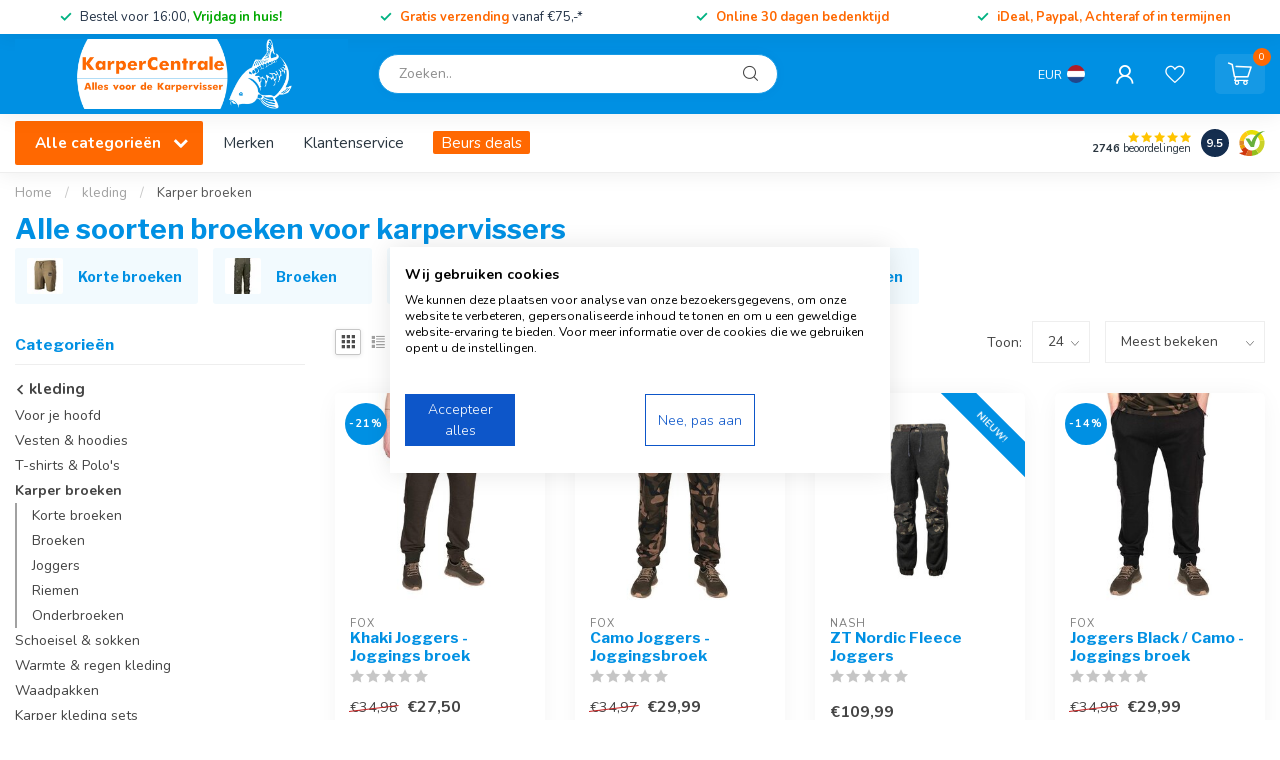

--- FILE ---
content_type: text/html;charset=utf-8
request_url: https://www.karpercentrale.nl/kleding/karper-broeken/
body_size: 58603
content:
<!DOCTYPE html>
<html lang="nl">
  <head>
<link rel="preconnect" href="https://cdn.webshopapp.com">
<link rel="preconnect" href="https://fonts.googleapis.com">
<link rel="preconnect" href="https://fonts.gstatic.com" crossorigin>
<!--

    Theme Proxima | v1.0.0.1903202301_1_251818
    Theme designed and created by Dyvelopment - We are true e-commerce heroes!

    For custom Lightspeed eCom development or design contact us at www.dyvelopment.com

      _____                  _                                  _   
     |  __ \                | |                                | |  
     | |  | |_   ___   _____| | ___  _ __  _ __ ___   ___ _ __ | |_ 
     | |  | | | | \ \ / / _ \ |/ _ \| '_ \| '_ ` _ \ / _ \ '_ \| __|
     | |__| | |_| |\ V /  __/ | (_) | |_) | | | | | |  __/ | | | |_ 
     |_____/ \__, | \_/ \___|_|\___/| .__/|_| |_| |_|\___|_| |_|\__|
              __/ |                 | |                             
             |___/                  |_|                             
-->


<meta charset="utf-8"/>
<!-- [START] 'blocks/head.rain' -->
<!--

  (c) 2008-2026 Lightspeed Netherlands B.V.
  http://www.lightspeedhq.com
  Generated: 22-01-2026 @ 09:07:45

-->
<link rel="canonical" href="https://www.karpercentrale.nl/kleding/karper-broeken/"/>
<link rel="next" href="https://www.karpercentrale.nl/kleding/karper-broeken/page2.html"/>
<link rel="alternate" href="https://www.karpercentrale.nl/index.rss" type="application/rss+xml" title="Nieuwe producten"/>
<meta name="robots" content="noodp,noydir"/>
<link href="https://plus.google.com/u/0/114777180310549674923" rel="publisher"/>
<meta name="google-site-verification" content="dwu52vu-8C3ACzzbHFTOplGsm5x2ppKLPtttGll5MyE"/>
<meta name="google-site-verification" content="&lt;meta name=&quot;facebook-domain-verification&quot; content=&quot;6n6tr0uosy85is41fm3dxdg5xin6yh&quot;/&gt;"/>
<meta name="google-site-verification" content="SUT_Sxoba6wgVRDpnvlPT3iF0MCAsXiMxSRyhB2nC74"/>
<meta property="og:url" content="https://www.karpercentrale.nl/kleding/karper-broeken/?source=facebook"/>
<meta property="og:site_name" content="KarperCentrale"/>
<meta property="og:title" content="Alle soorten broeken voor karpervissers"/>
<meta property="og:description" content="Dé KarperCentrale is dé online karperspeciaalzaak voor jou! We hebben alles wat je nodig kan hebben als karpervisser, van boten tot tackle, van boxen tot mole"/>
<script src="https://app.reloadify.com/javascript/lightspeed_tracker.js"></script>
<script>
<!-- Google Tag Manager -->
(function(w,d,s,l,i){w[l]=w[l]||[];w[l].push({'gtm.start':
new Date().getTime(),event:'gtm.js'});var f=d.getElementsByTagName(s)[0],
j=d.createElement(s),dl=l!='dataLayer'?'&l='+l:'';j.async=true;j.src=
'https://www.googletagmanager.com/gtm.js?id='+i+dl;f.parentNode.insertBefore(j,f);
})(window,document,'script','dataLayer','GTM-TMCJWMV');
<!-- End Google Tag Manager -->
</script>
<script src="https://www.googletagmanager.com/gtag/js?id=AW-860280603"></script>
<script>
window.dataLayer = window.dataLayer || [];
  function gtag(){dataLayer.push(arguments);}
  gtag('js', new Date());

  gtag('config', 'AW-860280603', {'allow_enhanced_conversions':true});
</script>
<script>
/* DyApps Theme Addons config */
if( !window.dyapps ){ window.dyapps = {}; }
window.dyapps.addons = {
 "enabled": true,
 "created_at": "07-11-2025 12:52:04",
 "settings": {
    "matrix_separator": ",",
    "filterGroupSwatches": ["kleur"],
    "swatchesForCustomFields": [],
    "plan": {
     "can_variant_group": true,
     "can_stockify": true,
     "can_vat_switcher": true,
     "can_age_popup": true,
     "can_custom_qty": false,
     "can_data01_colors": true
    },
    "advancedVariants": {
     "enabled": false,
     "price_in_dropdown": true,
     "stockify_in_dropdown": true,
     "disable_out_of_stock": false,
     "grid_swatches_container_selector": ".dy-collection-grid-swatch-holder",
     "grid_swatches_position": "left",
     "grid_swatches_max_colors": 4,
     "grid_swatches_enabled": true,
     "variant_status_icon": false,
     "display_type": "select",
     "product_swatches_size": "default",
     "live_pricing": true
    },
    "age_popup": {
     "enabled": false,
     "logo_url": "",
     "image_footer_url": "",
     "text": {
                 
        "nl": {
         "content": "<h3>Bevestig je leeftijd<\/h3><p>Je moet 18 jaar of ouder zijn om deze website te bezoeken.<\/p>",
         "content_no": "<h3>Sorry!<\/h3><p>Je kunt deze website helaas niet bezoeken.<\/p>",
         "button_yes": "Ik ben 18 jaar of ouder",
         "button_no": "Ik ben jonger dan 18",
        }        }
    },
    "stockify": {
     "enabled": false,
     "stock_trigger_type": "outofstock",
     "optin_policy": false,
     "api": "https://my.dyapps.io/api/public/b66f67f3d5/stockify/subscribe",
     "text": {
                 
        "nl": {
         "email_placeholder": "Jouw e-mailadres",
         "button_trigger": "Geef me een seintje bij voorraad",
         "button_submit": "Houd me op de hoogte!",
         "title": "Laat je e-mailadres achter",
         "desc": "Helaas is dit product momenteel uitverkocht. Laat je e-mailadres achter en we sturen je een e-mail wanneer het product weer beschikbaar is.",
         "bottom_text": "We gebruiken je gegevens alleen voor deze email. Meer info in onze <a href=\"\/service\/privacy-policy\/\" target=\"_blank\">privacy policy<\/a>."
        }        }
    },
    "categoryBanners": {
     "enabled": true,
     "mobile_breakpoint": "576px",
     "category_banner": [],
     "banners": {
             }
    }
 },
 "swatches": {
 "default": {"is_default": true, "type": "multi", "values": {"background-size": "10px 10px", "background-position": "0 0, 0 5px, 5px -5px, -5px 0px", "background-image": "linear-gradient(45deg, rgba(100,100,100,0.3) 25%, transparent 25%),  linear-gradient(-45deg, rgba(100,100,100,0.3) 25%, transparent 25%),  linear-gradient(45deg, transparent 75%, rgba(100,100,100,0.3) 75%),  linear-gradient(-45deg, transparent 75%, rgba(100,100,100,0.3) 75%)"}} ,  
 "khaki / licht bruin": {"type": "color", "value": "#928575"},  
 "gravel / bruin": {"type": "color", "value": "#a88463"},  
 "zwart / silt": {"type": "color", "value": "#7d7573"},  
 "groen / wier kleur": {"type": "color", "value": "#464a32"},  
 "geel": {"type": "color", "value": "#f9fe4a"},  
 "oranje": {"type": "color", "value": "#e84a1e"},  
 "blauw": {"type": "color", "value": "#1836f8"},  
 "wit / transparant": {"type": "color", "value": "#f4f4f4"},  
 "grijs": {"type": "color", "value": "#5a5551"},  
 "roze": {"type": "color", "value": "#e06c82"},  
 "rood": {"type": "color", "value": "#8f2d13"},  
 "camouflage": {"type": "image", "value": "https://cdn.webshopapp.com/shops/251818/files/461251353/camouflage.png"},  
 "wit": {"type": "color", "value": "#ffffff"},  
 "goud": {"type": "color", "value": "#ffd700"},  
 "zilver": {"type": "color", "value": "#c0c0c0"},  
 "groen": {"type": "color", "value": "#2ed131"},  
 "paars": {"type": "color", "value": "#9530d2"},  
 "zwart": {"type": "color", "value": "#33302f"},  
 "paars": {"type": "color", "value": "#9530d2"},  
 "groen": {"type": "color", "value": "#2ed131"},  
 "rood": {"type": "color", "value": "#8f2d13"},  
 "wit": {"type": "color", "value": "#ffffff"},  
 "blauw": {"type": "color", "value": "#1836f8"},  
 "zwart": {"type": "color", "value": "#33302f"},  
 "white": {"type": "color", "value": "#ffffff"},  
 "white": {"type": "color", "value": "#ffffff"},  
 "red": {"type": "color", "value": "#e92809"},  
 "red": {"type": "color", "value": "#e92809"},  
 "blue": {"type": "color", "value": "#0799fe"},  
 "blue": {"type": "color", "value": "#0799fe"},  
 "green": {"type": "color", "value": "#00e777"},  
 "green": {"type": "color", "value": "#00e777"},  
 "orange": {"type": "color", "value": "#ff7709"},  
 "orange": {"type": "color", "value": "#ff7709"},  
 "purple": {"type": "color", "value": "#7104af"},  
 "purple": {"type": "color", "value": "#7104af"},  
 "yellow": {"type": "color", "value": "#fcd927"},  
 "yellow": {"type": "color", "value": "#fcd927"},  
 "geel": {"type": "color", "value": "#f9fe4a"},  
 "kbrown": {"type": "color", "value": "#534037"},  
 "kgreen": {"type": "color", "value": "#7b7263"},  
 "tungsten": {"type": "color", "value": "#4c4a4b"},  
 "clay": {"type": "color", "value": "#564d3a"},  
 "gravel": {"type": "color", "value": "#91876c"},  
 "silt": {"type": "color", "value": "#3e3830"},  
 "weed": {"type": "color", "value": "#7d6740"},  
 "dcam": {"type": "color", "value": "#c9aa4f"},  
 "red/white/blue": {"type": "image", "value": "https://cdn.webshopapp.com/shops/251818/files/461991465/rood-wit-blauw.png"},  
 "rmcamo": {"type": "image", "value": "https://cdn.webshopapp.com/shops/251818/files/466218148/rmcamo.png"},  
 "pink": {"type": "color", "value": "#fc95e8"},  
 "bronze": {"type": "color", "value": "#774f2e"},  
 "carbon": {"type": "image", "value": "https://cdn.webshopapp.com/shops/251818/files/468680228/carbon.png"}  }
};
(function () {
 var s = document.createElement('style');
 s.innerText = '.copyright>span:nth-child(2){ display: none; }';
 document.head.appendChild(s);
})();
</script>
<script src="https://app.dmws.plus/shop-assets/251818/dmws-plus-loader.js?id=b238ebb55d84b4d50572b095e3b2b0d1"></script>
<!--[if lt IE 9]>
<script src="https://cdn.webshopapp.com/assets/html5shiv.js?2025-02-20"></script>
<![endif]-->
<!-- [END] 'blocks/head.rain' -->

<title>Alle soorten broeken voor karpervissers - KarperCentrale</title>

<meta name="dyapps-addons-enabled" content="true">
<meta name="dyapps-addons-version" content="2022081001">
<meta name="dyapps-theme-name" content="Proxima">
<meta name="dyapps-theme-editor" content="true">

<meta name="description" content="Dé KarperCentrale is dé online karperspeciaalzaak voor jou! We hebben alles wat je nodig kan hebben als karpervisser, van boten tot tackle, van boxen tot mole" />
<meta name="keywords" content="Alle, soorten, broeken, voor, karpervissers, Karper, Karpervissen, Karper Webshop, Karpervissen Nederland,  Karpervissen Frankrijk, karpervisser, karperspullen, karper materiaal, karper aas" />

<meta http-equiv="X-UA-Compatible" content="IE=edge">
<meta name="viewport" content="width=device-width, initial-scale=1">

<link rel="shortcut icon" href="https://cdn.webshopapp.com/shops/251818/themes/181689/v/1814970/assets/favicon.ico?20230327221824" type="image/x-icon" />
<link rel="preload" as="image" href="https://cdn.webshopapp.com/shops/251818/themes/181689/v/2771872/assets/logo.png?20260106132924">



<script src="https://cdn.webshopapp.com/shops/251818/themes/181689/assets/jquery-1-12-4-min.js?20260112164500"></script>
<script>if(navigator.userAgent.indexOf("MSIE ") > -1 || navigator.userAgent.indexOf("Trident/") > -1) { document.write('<script src="https://cdn.webshopapp.com/shops/251818/themes/181689/assets/intersection-observer-polyfill.js?20260112164500">\x3C/script>') }</script>

<style>/*!
 * Bootstrap Reboot v4.6.1 (https://getbootstrap.com/)
 * Copyright 2011-2021 The Bootstrap Authors
 * Copyright 2011-2021 Twitter, Inc.
 * Licensed under MIT (https://github.com/twbs/bootstrap/blob/main/LICENSE)
 * Forked from Normalize.css, licensed MIT (https://github.com/necolas/normalize.css/blob/master/LICENSE.md)
 */*,*::before,*::after{box-sizing:border-box}html{font-family:sans-serif;line-height:1.15;-webkit-text-size-adjust:100%;-webkit-tap-highlight-color:rgba(0,0,0,0)}article,aside,figcaption,figure,footer,header,hgroup,main,nav,section{display:block}body{margin:0;font-family:-apple-system,BlinkMacSystemFont,"Segoe UI",Roboto,"Helvetica Neue",Arial,"Noto Sans","Liberation Sans",sans-serif,"Apple Color Emoji","Segoe UI Emoji","Segoe UI Symbol","Noto Color Emoji";font-size:1rem;font-weight:400;line-height:1.42857143;color:#212529;text-align:left;background-color:#fff}[tabindex="-1"]:focus:not(:focus-visible){outline:0 !important}hr{box-sizing:content-box;height:0;overflow:visible}h1,h2,h3,h4,h5,h6{margin-top:0;margin-bottom:.5rem}p{margin-top:0;margin-bottom:1rem}abbr[title],abbr[data-original-title]{text-decoration:underline;text-decoration:underline dotted;cursor:help;border-bottom:0;text-decoration-skip-ink:none}address{margin-bottom:1rem;font-style:normal;line-height:inherit}ol,ul,dl{margin-top:0;margin-bottom:1rem}ol ol,ul ul,ol ul,ul ol{margin-bottom:0}dt{font-weight:700}dd{margin-bottom:.5rem;margin-left:0}blockquote{margin:0 0 1rem}b,strong{font-weight:bolder}small{font-size:80%}sub,sup{position:relative;font-size:75%;line-height:0;vertical-align:baseline}sub{bottom:-0.25em}sup{top:-0.5em}a{color:#007bff;text-decoration:none;background-color:transparent}a:hover{color:#0056b3;text-decoration:underline}a:not([href]):not([class]){color:inherit;text-decoration:none}a:not([href]):not([class]):hover{color:inherit;text-decoration:none}pre,code,kbd,samp{font-family:SFMono-Regular,Menlo,Monaco,Consolas,"Liberation Mono","Courier New",monospace;font-size:1em}pre{margin-top:0;margin-bottom:1rem;overflow:auto;-ms-overflow-style:scrollbar}figure{margin:0 0 1rem}img{vertical-align:middle;border-style:none}svg{overflow:hidden;vertical-align:middle}table{border-collapse:collapse}caption{padding-top:.75rem;padding-bottom:.75rem;color:#6c757d;text-align:left;caption-side:bottom}th{text-align:inherit;text-align:-webkit-match-parent}label{display:inline-block;margin-bottom:.5rem}button{border-radius:0}button:focus:not(:focus-visible){outline:0}input,button,select,optgroup,textarea{margin:0;font-family:inherit;font-size:inherit;line-height:inherit}button,input{overflow:visible}button,select{text-transform:none}[role=button]{cursor:pointer}select{word-wrap:normal}button,[type=button],[type=reset],[type=submit]{-webkit-appearance:button}button:not(:disabled),[type=button]:not(:disabled),[type=reset]:not(:disabled),[type=submit]:not(:disabled){cursor:pointer}button::-moz-focus-inner,[type=button]::-moz-focus-inner,[type=reset]::-moz-focus-inner,[type=submit]::-moz-focus-inner{padding:0;border-style:none}input[type=radio],input[type=checkbox]{box-sizing:border-box;padding:0}textarea{overflow:auto;resize:vertical}fieldset{min-width:0;padding:0;margin:0;border:0}legend{display:block;width:100%;max-width:100%;padding:0;margin-bottom:.5rem;font-size:1.5rem;line-height:inherit;color:inherit;white-space:normal}progress{vertical-align:baseline}[type=number]::-webkit-inner-spin-button,[type=number]::-webkit-outer-spin-button{height:auto}[type=search]{outline-offset:-2px;-webkit-appearance:none}[type=search]::-webkit-search-decoration{-webkit-appearance:none}::-webkit-file-upload-button{font:inherit;-webkit-appearance:button}output{display:inline-block}summary{display:list-item;cursor:pointer}template{display:none}[hidden]{display:none !important}/*!
 * Bootstrap Grid v4.6.1 (https://getbootstrap.com/)
 * Copyright 2011-2021 The Bootstrap Authors
 * Copyright 2011-2021 Twitter, Inc.
 * Licensed under MIT (https://github.com/twbs/bootstrap/blob/main/LICENSE)
 */html{box-sizing:border-box;-ms-overflow-style:scrollbar}*,*::before,*::after{box-sizing:inherit}.container,.container-fluid,.container-xl,.container-lg,.container-md,.container-sm{width:100%;padding-right:15px;padding-left:15px;margin-right:auto;margin-left:auto}@media(min-width: 576px){.container-sm,.container{max-width:540px}}@media(min-width: 768px){.container-md,.container-sm,.container{max-width:720px}}@media(min-width: 992px){.container-lg,.container-md,.container-sm,.container{max-width:960px}}@media(min-width: 1200px){.container-xl,.container-lg,.container-md,.container-sm,.container{max-width:1140px}}.row{display:flex;flex-wrap:wrap;margin-right:-15px;margin-left:-15px}.no-gutters{margin-right:0;margin-left:0}.no-gutters>.col,.no-gutters>[class*=col-]{padding-right:0;padding-left:0}.col-xl,.col-xl-auto,.col-xl-12,.col-xl-11,.col-xl-10,.col-xl-9,.col-xl-8,.col-xl-7,.col-xl-6,.col-xl-5,.col-xl-4,.col-xl-3,.col-xl-2,.col-xl-1,.col-lg,.col-lg-auto,.col-lg-12,.col-lg-11,.col-lg-10,.col-lg-9,.col-lg-8,.col-lg-7,.col-lg-6,.col-lg-5,.col-lg-4,.col-lg-3,.col-lg-2,.col-lg-1,.col-md,.col-md-auto,.col-md-12,.col-md-11,.col-md-10,.col-md-9,.col-md-8,.col-md-7,.col-md-6,.col-md-5,.col-md-4,.col-md-3,.col-md-2,.col-md-1,.col-sm,.col-sm-auto,.col-sm-12,.col-sm-11,.col-sm-10,.col-sm-9,.col-sm-8,.col-sm-7,.col-sm-6,.col-sm-5,.col-sm-4,.col-sm-3,.col-sm-2,.col-sm-1,.col,.col-auto,.col-12,.col-11,.col-10,.col-9,.col-8,.col-7,.col-6,.col-5,.col-4,.col-3,.col-2,.col-1{position:relative;width:100%;padding-right:15px;padding-left:15px}.col{flex-basis:0;flex-grow:1;max-width:100%}.row-cols-1>*{flex:0 0 100%;max-width:100%}.row-cols-2>*{flex:0 0 50%;max-width:50%}.row-cols-3>*{flex:0 0 33.3333333333%;max-width:33.3333333333%}.row-cols-4>*{flex:0 0 25%;max-width:25%}.row-cols-5>*{flex:0 0 20%;max-width:20%}.row-cols-6>*{flex:0 0 16.6666666667%;max-width:16.6666666667%}.col-auto{flex:0 0 auto;width:auto;max-width:100%}.col-1{flex:0 0 8.33333333%;max-width:8.33333333%}.col-2{flex:0 0 16.66666667%;max-width:16.66666667%}.col-3{flex:0 0 25%;max-width:25%}.col-4{flex:0 0 33.33333333%;max-width:33.33333333%}.col-5{flex:0 0 41.66666667%;max-width:41.66666667%}.col-6{flex:0 0 50%;max-width:50%}.col-7{flex:0 0 58.33333333%;max-width:58.33333333%}.col-8{flex:0 0 66.66666667%;max-width:66.66666667%}.col-9{flex:0 0 75%;max-width:75%}.col-10{flex:0 0 83.33333333%;max-width:83.33333333%}.col-11{flex:0 0 91.66666667%;max-width:91.66666667%}.col-12{flex:0 0 100%;max-width:100%}.order-first{order:-1}.order-last{order:13}.order-0{order:0}.order-1{order:1}.order-2{order:2}.order-3{order:3}.order-4{order:4}.order-5{order:5}.order-6{order:6}.order-7{order:7}.order-8{order:8}.order-9{order:9}.order-10{order:10}.order-11{order:11}.order-12{order:12}.offset-1{margin-left:8.33333333%}.offset-2{margin-left:16.66666667%}.offset-3{margin-left:25%}.offset-4{margin-left:33.33333333%}.offset-5{margin-left:41.66666667%}.offset-6{margin-left:50%}.offset-7{margin-left:58.33333333%}.offset-8{margin-left:66.66666667%}.offset-9{margin-left:75%}.offset-10{margin-left:83.33333333%}.offset-11{margin-left:91.66666667%}@media(min-width: 576px){.col-sm{flex-basis:0;flex-grow:1;max-width:100%}.row-cols-sm-1>*{flex:0 0 100%;max-width:100%}.row-cols-sm-2>*{flex:0 0 50%;max-width:50%}.row-cols-sm-3>*{flex:0 0 33.3333333333%;max-width:33.3333333333%}.row-cols-sm-4>*{flex:0 0 25%;max-width:25%}.row-cols-sm-5>*{flex:0 0 20%;max-width:20%}.row-cols-sm-6>*{flex:0 0 16.6666666667%;max-width:16.6666666667%}.col-sm-auto{flex:0 0 auto;width:auto;max-width:100%}.col-sm-1{flex:0 0 8.33333333%;max-width:8.33333333%}.col-sm-2{flex:0 0 16.66666667%;max-width:16.66666667%}.col-sm-3{flex:0 0 25%;max-width:25%}.col-sm-4{flex:0 0 33.33333333%;max-width:33.33333333%}.col-sm-5{flex:0 0 41.66666667%;max-width:41.66666667%}.col-sm-6{flex:0 0 50%;max-width:50%}.col-sm-7{flex:0 0 58.33333333%;max-width:58.33333333%}.col-sm-8{flex:0 0 66.66666667%;max-width:66.66666667%}.col-sm-9{flex:0 0 75%;max-width:75%}.col-sm-10{flex:0 0 83.33333333%;max-width:83.33333333%}.col-sm-11{flex:0 0 91.66666667%;max-width:91.66666667%}.col-sm-12{flex:0 0 100%;max-width:100%}.order-sm-first{order:-1}.order-sm-last{order:13}.order-sm-0{order:0}.order-sm-1{order:1}.order-sm-2{order:2}.order-sm-3{order:3}.order-sm-4{order:4}.order-sm-5{order:5}.order-sm-6{order:6}.order-sm-7{order:7}.order-sm-8{order:8}.order-sm-9{order:9}.order-sm-10{order:10}.order-sm-11{order:11}.order-sm-12{order:12}.offset-sm-0{margin-left:0}.offset-sm-1{margin-left:8.33333333%}.offset-sm-2{margin-left:16.66666667%}.offset-sm-3{margin-left:25%}.offset-sm-4{margin-left:33.33333333%}.offset-sm-5{margin-left:41.66666667%}.offset-sm-6{margin-left:50%}.offset-sm-7{margin-left:58.33333333%}.offset-sm-8{margin-left:66.66666667%}.offset-sm-9{margin-left:75%}.offset-sm-10{margin-left:83.33333333%}.offset-sm-11{margin-left:91.66666667%}}@media(min-width: 768px){.col-md{flex-basis:0;flex-grow:1;max-width:100%}.row-cols-md-1>*{flex:0 0 100%;max-width:100%}.row-cols-md-2>*{flex:0 0 50%;max-width:50%}.row-cols-md-3>*{flex:0 0 33.3333333333%;max-width:33.3333333333%}.row-cols-md-4>*{flex:0 0 25%;max-width:25%}.row-cols-md-5>*{flex:0 0 20%;max-width:20%}.row-cols-md-6>*{flex:0 0 16.6666666667%;max-width:16.6666666667%}.col-md-auto{flex:0 0 auto;width:auto;max-width:100%}.col-md-1{flex:0 0 8.33333333%;max-width:8.33333333%}.col-md-2{flex:0 0 16.66666667%;max-width:16.66666667%}.col-md-3{flex:0 0 25%;max-width:25%}.col-md-4{flex:0 0 33.33333333%;max-width:33.33333333%}.col-md-5{flex:0 0 41.66666667%;max-width:41.66666667%}.col-md-6{flex:0 0 50%;max-width:50%}.col-md-7{flex:0 0 58.33333333%;max-width:58.33333333%}.col-md-8{flex:0 0 66.66666667%;max-width:66.66666667%}.col-md-9{flex:0 0 75%;max-width:75%}.col-md-10{flex:0 0 83.33333333%;max-width:83.33333333%}.col-md-11{flex:0 0 91.66666667%;max-width:91.66666667%}.col-md-12{flex:0 0 100%;max-width:100%}.order-md-first{order:-1}.order-md-last{order:13}.order-md-0{order:0}.order-md-1{order:1}.order-md-2{order:2}.order-md-3{order:3}.order-md-4{order:4}.order-md-5{order:5}.order-md-6{order:6}.order-md-7{order:7}.order-md-8{order:8}.order-md-9{order:9}.order-md-10{order:10}.order-md-11{order:11}.order-md-12{order:12}.offset-md-0{margin-left:0}.offset-md-1{margin-left:8.33333333%}.offset-md-2{margin-left:16.66666667%}.offset-md-3{margin-left:25%}.offset-md-4{margin-left:33.33333333%}.offset-md-5{margin-left:41.66666667%}.offset-md-6{margin-left:50%}.offset-md-7{margin-left:58.33333333%}.offset-md-8{margin-left:66.66666667%}.offset-md-9{margin-left:75%}.offset-md-10{margin-left:83.33333333%}.offset-md-11{margin-left:91.66666667%}}@media(min-width: 992px){.col-lg{flex-basis:0;flex-grow:1;max-width:100%}.row-cols-lg-1>*{flex:0 0 100%;max-width:100%}.row-cols-lg-2>*{flex:0 0 50%;max-width:50%}.row-cols-lg-3>*{flex:0 0 33.3333333333%;max-width:33.3333333333%}.row-cols-lg-4>*{flex:0 0 25%;max-width:25%}.row-cols-lg-5>*{flex:0 0 20%;max-width:20%}.row-cols-lg-6>*{flex:0 0 16.6666666667%;max-width:16.6666666667%}.col-lg-auto{flex:0 0 auto;width:auto;max-width:100%}.col-lg-1{flex:0 0 8.33333333%;max-width:8.33333333%}.col-lg-2{flex:0 0 16.66666667%;max-width:16.66666667%}.col-lg-3{flex:0 0 25%;max-width:25%}.col-lg-4{flex:0 0 33.33333333%;max-width:33.33333333%}.col-lg-5{flex:0 0 41.66666667%;max-width:41.66666667%}.col-lg-6{flex:0 0 50%;max-width:50%}.col-lg-7{flex:0 0 58.33333333%;max-width:58.33333333%}.col-lg-8{flex:0 0 66.66666667%;max-width:66.66666667%}.col-lg-9{flex:0 0 75%;max-width:75%}.col-lg-10{flex:0 0 83.33333333%;max-width:83.33333333%}.col-lg-11{flex:0 0 91.66666667%;max-width:91.66666667%}.col-lg-12{flex:0 0 100%;max-width:100%}.order-lg-first{order:-1}.order-lg-last{order:13}.order-lg-0{order:0}.order-lg-1{order:1}.order-lg-2{order:2}.order-lg-3{order:3}.order-lg-4{order:4}.order-lg-5{order:5}.order-lg-6{order:6}.order-lg-7{order:7}.order-lg-8{order:8}.order-lg-9{order:9}.order-lg-10{order:10}.order-lg-11{order:11}.order-lg-12{order:12}.offset-lg-0{margin-left:0}.offset-lg-1{margin-left:8.33333333%}.offset-lg-2{margin-left:16.66666667%}.offset-lg-3{margin-left:25%}.offset-lg-4{margin-left:33.33333333%}.offset-lg-5{margin-left:41.66666667%}.offset-lg-6{margin-left:50%}.offset-lg-7{margin-left:58.33333333%}.offset-lg-8{margin-left:66.66666667%}.offset-lg-9{margin-left:75%}.offset-lg-10{margin-left:83.33333333%}.offset-lg-11{margin-left:91.66666667%}}@media(min-width: 1200px){.col-xl{flex-basis:0;flex-grow:1;max-width:100%}.row-cols-xl-1>*{flex:0 0 100%;max-width:100%}.row-cols-xl-2>*{flex:0 0 50%;max-width:50%}.row-cols-xl-3>*{flex:0 0 33.3333333333%;max-width:33.3333333333%}.row-cols-xl-4>*{flex:0 0 25%;max-width:25%}.row-cols-xl-5>*{flex:0 0 20%;max-width:20%}.row-cols-xl-6>*{flex:0 0 16.6666666667%;max-width:16.6666666667%}.col-xl-auto{flex:0 0 auto;width:auto;max-width:100%}.col-xl-1{flex:0 0 8.33333333%;max-width:8.33333333%}.col-xl-2{flex:0 0 16.66666667%;max-width:16.66666667%}.col-xl-3{flex:0 0 25%;max-width:25%}.col-xl-4{flex:0 0 33.33333333%;max-width:33.33333333%}.col-xl-5{flex:0 0 41.66666667%;max-width:41.66666667%}.col-xl-6{flex:0 0 50%;max-width:50%}.col-xl-7{flex:0 0 58.33333333%;max-width:58.33333333%}.col-xl-8{flex:0 0 66.66666667%;max-width:66.66666667%}.col-xl-9{flex:0 0 75%;max-width:75%}.col-xl-10{flex:0 0 83.33333333%;max-width:83.33333333%}.col-xl-11{flex:0 0 91.66666667%;max-width:91.66666667%}.col-xl-12{flex:0 0 100%;max-width:100%}.order-xl-first{order:-1}.order-xl-last{order:13}.order-xl-0{order:0}.order-xl-1{order:1}.order-xl-2{order:2}.order-xl-3{order:3}.order-xl-4{order:4}.order-xl-5{order:5}.order-xl-6{order:6}.order-xl-7{order:7}.order-xl-8{order:8}.order-xl-9{order:9}.order-xl-10{order:10}.order-xl-11{order:11}.order-xl-12{order:12}.offset-xl-0{margin-left:0}.offset-xl-1{margin-left:8.33333333%}.offset-xl-2{margin-left:16.66666667%}.offset-xl-3{margin-left:25%}.offset-xl-4{margin-left:33.33333333%}.offset-xl-5{margin-left:41.66666667%}.offset-xl-6{margin-left:50%}.offset-xl-7{margin-left:58.33333333%}.offset-xl-8{margin-left:66.66666667%}.offset-xl-9{margin-left:75%}.offset-xl-10{margin-left:83.33333333%}.offset-xl-11{margin-left:91.66666667%}}.d-none{display:none !important}.d-inline{display:inline !important}.d-inline-block{display:inline-block !important}.d-block{display:block !important}.d-table{display:table !important}.d-table-row{display:table-row !important}.d-table-cell{display:table-cell !important}.d-flex{display:flex !important}.d-inline-flex{display:inline-flex !important}@media(min-width: 576px){.d-sm-none{display:none !important}.d-sm-inline{display:inline !important}.d-sm-inline-block{display:inline-block !important}.d-sm-block{display:block !important}.d-sm-table{display:table !important}.d-sm-table-row{display:table-row !important}.d-sm-table-cell{display:table-cell !important}.d-sm-flex{display:flex !important}.d-sm-inline-flex{display:inline-flex !important}}@media(min-width: 768px){.d-md-none{display:none !important}.d-md-inline{display:inline !important}.d-md-inline-block{display:inline-block !important}.d-md-block{display:block !important}.d-md-table{display:table !important}.d-md-table-row{display:table-row !important}.d-md-table-cell{display:table-cell !important}.d-md-flex{display:flex !important}.d-md-inline-flex{display:inline-flex !important}}@media(min-width: 992px){.d-lg-none{display:none !important}.d-lg-inline{display:inline !important}.d-lg-inline-block{display:inline-block !important}.d-lg-block{display:block !important}.d-lg-table{display:table !important}.d-lg-table-row{display:table-row !important}.d-lg-table-cell{display:table-cell !important}.d-lg-flex{display:flex !important}.d-lg-inline-flex{display:inline-flex !important}}@media(min-width: 1200px){.d-xl-none{display:none !important}.d-xl-inline{display:inline !important}.d-xl-inline-block{display:inline-block !important}.d-xl-block{display:block !important}.d-xl-table{display:table !important}.d-xl-table-row{display:table-row !important}.d-xl-table-cell{display:table-cell !important}.d-xl-flex{display:flex !important}.d-xl-inline-flex{display:inline-flex !important}}@media print{.d-print-none{display:none !important}.d-print-inline{display:inline !important}.d-print-inline-block{display:inline-block !important}.d-print-block{display:block !important}.d-print-table{display:table !important}.d-print-table-row{display:table-row !important}.d-print-table-cell{display:table-cell !important}.d-print-flex{display:flex !important}.d-print-inline-flex{display:inline-flex !important}}.flex-row{flex-direction:row !important}.flex-column{flex-direction:column !important}.flex-row-reverse{flex-direction:row-reverse !important}.flex-column-reverse{flex-direction:column-reverse !important}.flex-wrap{flex-wrap:wrap !important}.flex-nowrap{flex-wrap:nowrap !important}.flex-wrap-reverse{flex-wrap:wrap-reverse !important}.flex-fill{flex:1 1 auto !important}.flex-grow-0{flex-grow:0 !important}.flex-grow-1{flex-grow:1 !important}.flex-shrink-0{flex-shrink:0 !important}.flex-shrink-1{flex-shrink:1 !important}.justify-content-start{justify-content:flex-start !important}.justify-content-end{justify-content:flex-end !important}.justify-content-center{justify-content:center !important}.justify-content-between{justify-content:space-between !important}.justify-content-around{justify-content:space-around !important}.align-items-start{align-items:flex-start !important}.align-items-end{align-items:flex-end !important}.align-items-center{align-items:center !important}.align-items-baseline{align-items:baseline !important}.align-items-stretch{align-items:stretch !important}.align-content-start{align-content:flex-start !important}.align-content-end{align-content:flex-end !important}.align-content-center{align-content:center !important}.align-content-between{align-content:space-between !important}.align-content-around{align-content:space-around !important}.align-content-stretch{align-content:stretch !important}.align-self-auto{align-self:auto !important}.align-self-start{align-self:flex-start !important}.align-self-end{align-self:flex-end !important}.align-self-center{align-self:center !important}.align-self-baseline{align-self:baseline !important}.align-self-stretch{align-self:stretch !important}@media(min-width: 576px){.flex-sm-row{flex-direction:row !important}.flex-sm-column{flex-direction:column !important}.flex-sm-row-reverse{flex-direction:row-reverse !important}.flex-sm-column-reverse{flex-direction:column-reverse !important}.flex-sm-wrap{flex-wrap:wrap !important}.flex-sm-nowrap{flex-wrap:nowrap !important}.flex-sm-wrap-reverse{flex-wrap:wrap-reverse !important}.flex-sm-fill{flex:1 1 auto !important}.flex-sm-grow-0{flex-grow:0 !important}.flex-sm-grow-1{flex-grow:1 !important}.flex-sm-shrink-0{flex-shrink:0 !important}.flex-sm-shrink-1{flex-shrink:1 !important}.justify-content-sm-start{justify-content:flex-start !important}.justify-content-sm-end{justify-content:flex-end !important}.justify-content-sm-center{justify-content:center !important}.justify-content-sm-between{justify-content:space-between !important}.justify-content-sm-around{justify-content:space-around !important}.align-items-sm-start{align-items:flex-start !important}.align-items-sm-end{align-items:flex-end !important}.align-items-sm-center{align-items:center !important}.align-items-sm-baseline{align-items:baseline !important}.align-items-sm-stretch{align-items:stretch !important}.align-content-sm-start{align-content:flex-start !important}.align-content-sm-end{align-content:flex-end !important}.align-content-sm-center{align-content:center !important}.align-content-sm-between{align-content:space-between !important}.align-content-sm-around{align-content:space-around !important}.align-content-sm-stretch{align-content:stretch !important}.align-self-sm-auto{align-self:auto !important}.align-self-sm-start{align-self:flex-start !important}.align-self-sm-end{align-self:flex-end !important}.align-self-sm-center{align-self:center !important}.align-self-sm-baseline{align-self:baseline !important}.align-self-sm-stretch{align-self:stretch !important}}@media(min-width: 768px){.flex-md-row{flex-direction:row !important}.flex-md-column{flex-direction:column !important}.flex-md-row-reverse{flex-direction:row-reverse !important}.flex-md-column-reverse{flex-direction:column-reverse !important}.flex-md-wrap{flex-wrap:wrap !important}.flex-md-nowrap{flex-wrap:nowrap !important}.flex-md-wrap-reverse{flex-wrap:wrap-reverse !important}.flex-md-fill{flex:1 1 auto !important}.flex-md-grow-0{flex-grow:0 !important}.flex-md-grow-1{flex-grow:1 !important}.flex-md-shrink-0{flex-shrink:0 !important}.flex-md-shrink-1{flex-shrink:1 !important}.justify-content-md-start{justify-content:flex-start !important}.justify-content-md-end{justify-content:flex-end !important}.justify-content-md-center{justify-content:center !important}.justify-content-md-between{justify-content:space-between !important}.justify-content-md-around{justify-content:space-around !important}.align-items-md-start{align-items:flex-start !important}.align-items-md-end{align-items:flex-end !important}.align-items-md-center{align-items:center !important}.align-items-md-baseline{align-items:baseline !important}.align-items-md-stretch{align-items:stretch !important}.align-content-md-start{align-content:flex-start !important}.align-content-md-end{align-content:flex-end !important}.align-content-md-center{align-content:center !important}.align-content-md-between{align-content:space-between !important}.align-content-md-around{align-content:space-around !important}.align-content-md-stretch{align-content:stretch !important}.align-self-md-auto{align-self:auto !important}.align-self-md-start{align-self:flex-start !important}.align-self-md-end{align-self:flex-end !important}.align-self-md-center{align-self:center !important}.align-self-md-baseline{align-self:baseline !important}.align-self-md-stretch{align-self:stretch !important}}@media(min-width: 992px){.flex-lg-row{flex-direction:row !important}.flex-lg-column{flex-direction:column !important}.flex-lg-row-reverse{flex-direction:row-reverse !important}.flex-lg-column-reverse{flex-direction:column-reverse !important}.flex-lg-wrap{flex-wrap:wrap !important}.flex-lg-nowrap{flex-wrap:nowrap !important}.flex-lg-wrap-reverse{flex-wrap:wrap-reverse !important}.flex-lg-fill{flex:1 1 auto !important}.flex-lg-grow-0{flex-grow:0 !important}.flex-lg-grow-1{flex-grow:1 !important}.flex-lg-shrink-0{flex-shrink:0 !important}.flex-lg-shrink-1{flex-shrink:1 !important}.justify-content-lg-start{justify-content:flex-start !important}.justify-content-lg-end{justify-content:flex-end !important}.justify-content-lg-center{justify-content:center !important}.justify-content-lg-between{justify-content:space-between !important}.justify-content-lg-around{justify-content:space-around !important}.align-items-lg-start{align-items:flex-start !important}.align-items-lg-end{align-items:flex-end !important}.align-items-lg-center{align-items:center !important}.align-items-lg-baseline{align-items:baseline !important}.align-items-lg-stretch{align-items:stretch !important}.align-content-lg-start{align-content:flex-start !important}.align-content-lg-end{align-content:flex-end !important}.align-content-lg-center{align-content:center !important}.align-content-lg-between{align-content:space-between !important}.align-content-lg-around{align-content:space-around !important}.align-content-lg-stretch{align-content:stretch !important}.align-self-lg-auto{align-self:auto !important}.align-self-lg-start{align-self:flex-start !important}.align-self-lg-end{align-self:flex-end !important}.align-self-lg-center{align-self:center !important}.align-self-lg-baseline{align-self:baseline !important}.align-self-lg-stretch{align-self:stretch !important}}@media(min-width: 1200px){.flex-xl-row{flex-direction:row !important}.flex-xl-column{flex-direction:column !important}.flex-xl-row-reverse{flex-direction:row-reverse !important}.flex-xl-column-reverse{flex-direction:column-reverse !important}.flex-xl-wrap{flex-wrap:wrap !important}.flex-xl-nowrap{flex-wrap:nowrap !important}.flex-xl-wrap-reverse{flex-wrap:wrap-reverse !important}.flex-xl-fill{flex:1 1 auto !important}.flex-xl-grow-0{flex-grow:0 !important}.flex-xl-grow-1{flex-grow:1 !important}.flex-xl-shrink-0{flex-shrink:0 !important}.flex-xl-shrink-1{flex-shrink:1 !important}.justify-content-xl-start{justify-content:flex-start !important}.justify-content-xl-end{justify-content:flex-end !important}.justify-content-xl-center{justify-content:center !important}.justify-content-xl-between{justify-content:space-between !important}.justify-content-xl-around{justify-content:space-around !important}.align-items-xl-start{align-items:flex-start !important}.align-items-xl-end{align-items:flex-end !important}.align-items-xl-center{align-items:center !important}.align-items-xl-baseline{align-items:baseline !important}.align-items-xl-stretch{align-items:stretch !important}.align-content-xl-start{align-content:flex-start !important}.align-content-xl-end{align-content:flex-end !important}.align-content-xl-center{align-content:center !important}.align-content-xl-between{align-content:space-between !important}.align-content-xl-around{align-content:space-around !important}.align-content-xl-stretch{align-content:stretch !important}.align-self-xl-auto{align-self:auto !important}.align-self-xl-start{align-self:flex-start !important}.align-self-xl-end{align-self:flex-end !important}.align-self-xl-center{align-self:center !important}.align-self-xl-baseline{align-self:baseline !important}.align-self-xl-stretch{align-self:stretch !important}}.m-0{margin:0 !important}.mt-0,.my-0{margin-top:0 !important}.mr-0,.mx-0{margin-right:0 !important}.mb-0,.my-0{margin-bottom:0 !important}.ml-0,.mx-0{margin-left:0 !important}.m-1{margin:5px !important}.mt-1,.my-1{margin-top:5px !important}.mr-1,.mx-1{margin-right:5px !important}.mb-1,.my-1{margin-bottom:5px !important}.ml-1,.mx-1{margin-left:5px !important}.m-2{margin:10px !important}.mt-2,.my-2{margin-top:10px !important}.mr-2,.mx-2{margin-right:10px !important}.mb-2,.my-2{margin-bottom:10px !important}.ml-2,.mx-2{margin-left:10px !important}.m-3{margin:15px !important}.mt-3,.my-3{margin-top:15px !important}.mr-3,.mx-3{margin-right:15px !important}.mb-3,.my-3{margin-bottom:15px !important}.ml-3,.mx-3{margin-left:15px !important}.m-4{margin:30px !important}.mt-4,.my-4{margin-top:30px !important}.mr-4,.mx-4{margin-right:30px !important}.mb-4,.my-4{margin-bottom:30px !important}.ml-4,.mx-4{margin-left:30px !important}.m-5{margin:50px !important}.mt-5,.my-5{margin-top:50px !important}.mr-5,.mx-5{margin-right:50px !important}.mb-5,.my-5{margin-bottom:50px !important}.ml-5,.mx-5{margin-left:50px !important}.m-6{margin:80px !important}.mt-6,.my-6{margin-top:80px !important}.mr-6,.mx-6{margin-right:80px !important}.mb-6,.my-6{margin-bottom:80px !important}.ml-6,.mx-6{margin-left:80px !important}.p-0{padding:0 !important}.pt-0,.py-0{padding-top:0 !important}.pr-0,.px-0{padding-right:0 !important}.pb-0,.py-0{padding-bottom:0 !important}.pl-0,.px-0{padding-left:0 !important}.p-1{padding:5px !important}.pt-1,.py-1{padding-top:5px !important}.pr-1,.px-1{padding-right:5px !important}.pb-1,.py-1{padding-bottom:5px !important}.pl-1,.px-1{padding-left:5px !important}.p-2{padding:10px !important}.pt-2,.py-2{padding-top:10px !important}.pr-2,.px-2{padding-right:10px !important}.pb-2,.py-2{padding-bottom:10px !important}.pl-2,.px-2{padding-left:10px !important}.p-3{padding:15px !important}.pt-3,.py-3{padding-top:15px !important}.pr-3,.px-3{padding-right:15px !important}.pb-3,.py-3{padding-bottom:15px !important}.pl-3,.px-3{padding-left:15px !important}.p-4{padding:30px !important}.pt-4,.py-4{padding-top:30px !important}.pr-4,.px-4{padding-right:30px !important}.pb-4,.py-4{padding-bottom:30px !important}.pl-4,.px-4{padding-left:30px !important}.p-5{padding:50px !important}.pt-5,.py-5{padding-top:50px !important}.pr-5,.px-5{padding-right:50px !important}.pb-5,.py-5{padding-bottom:50px !important}.pl-5,.px-5{padding-left:50px !important}.p-6{padding:80px !important}.pt-6,.py-6{padding-top:80px !important}.pr-6,.px-6{padding-right:80px !important}.pb-6,.py-6{padding-bottom:80px !important}.pl-6,.px-6{padding-left:80px !important}.m-n1{margin:-5px !important}.mt-n1,.my-n1{margin-top:-5px !important}.mr-n1,.mx-n1{margin-right:-5px !important}.mb-n1,.my-n1{margin-bottom:-5px !important}.ml-n1,.mx-n1{margin-left:-5px !important}.m-n2{margin:-10px !important}.mt-n2,.my-n2{margin-top:-10px !important}.mr-n2,.mx-n2{margin-right:-10px !important}.mb-n2,.my-n2{margin-bottom:-10px !important}.ml-n2,.mx-n2{margin-left:-10px !important}.m-n3{margin:-15px !important}.mt-n3,.my-n3{margin-top:-15px !important}.mr-n3,.mx-n3{margin-right:-15px !important}.mb-n3,.my-n3{margin-bottom:-15px !important}.ml-n3,.mx-n3{margin-left:-15px !important}.m-n4{margin:-30px !important}.mt-n4,.my-n4{margin-top:-30px !important}.mr-n4,.mx-n4{margin-right:-30px !important}.mb-n4,.my-n4{margin-bottom:-30px !important}.ml-n4,.mx-n4{margin-left:-30px !important}.m-n5{margin:-50px !important}.mt-n5,.my-n5{margin-top:-50px !important}.mr-n5,.mx-n5{margin-right:-50px !important}.mb-n5,.my-n5{margin-bottom:-50px !important}.ml-n5,.mx-n5{margin-left:-50px !important}.m-n6{margin:-80px !important}.mt-n6,.my-n6{margin-top:-80px !important}.mr-n6,.mx-n6{margin-right:-80px !important}.mb-n6,.my-n6{margin-bottom:-80px !important}.ml-n6,.mx-n6{margin-left:-80px !important}.m-auto{margin:auto !important}.mt-auto,.my-auto{margin-top:auto !important}.mr-auto,.mx-auto{margin-right:auto !important}.mb-auto,.my-auto{margin-bottom:auto !important}.ml-auto,.mx-auto{margin-left:auto !important}@media(min-width: 576px){.m-sm-0{margin:0 !important}.mt-sm-0,.my-sm-0{margin-top:0 !important}.mr-sm-0,.mx-sm-0{margin-right:0 !important}.mb-sm-0,.my-sm-0{margin-bottom:0 !important}.ml-sm-0,.mx-sm-0{margin-left:0 !important}.m-sm-1{margin:5px !important}.mt-sm-1,.my-sm-1{margin-top:5px !important}.mr-sm-1,.mx-sm-1{margin-right:5px !important}.mb-sm-1,.my-sm-1{margin-bottom:5px !important}.ml-sm-1,.mx-sm-1{margin-left:5px !important}.m-sm-2{margin:10px !important}.mt-sm-2,.my-sm-2{margin-top:10px !important}.mr-sm-2,.mx-sm-2{margin-right:10px !important}.mb-sm-2,.my-sm-2{margin-bottom:10px !important}.ml-sm-2,.mx-sm-2{margin-left:10px !important}.m-sm-3{margin:15px !important}.mt-sm-3,.my-sm-3{margin-top:15px !important}.mr-sm-3,.mx-sm-3{margin-right:15px !important}.mb-sm-3,.my-sm-3{margin-bottom:15px !important}.ml-sm-3,.mx-sm-3{margin-left:15px !important}.m-sm-4{margin:30px !important}.mt-sm-4,.my-sm-4{margin-top:30px !important}.mr-sm-4,.mx-sm-4{margin-right:30px !important}.mb-sm-4,.my-sm-4{margin-bottom:30px !important}.ml-sm-4,.mx-sm-4{margin-left:30px !important}.m-sm-5{margin:50px !important}.mt-sm-5,.my-sm-5{margin-top:50px !important}.mr-sm-5,.mx-sm-5{margin-right:50px !important}.mb-sm-5,.my-sm-5{margin-bottom:50px !important}.ml-sm-5,.mx-sm-5{margin-left:50px !important}.m-sm-6{margin:80px !important}.mt-sm-6,.my-sm-6{margin-top:80px !important}.mr-sm-6,.mx-sm-6{margin-right:80px !important}.mb-sm-6,.my-sm-6{margin-bottom:80px !important}.ml-sm-6,.mx-sm-6{margin-left:80px !important}.p-sm-0{padding:0 !important}.pt-sm-0,.py-sm-0{padding-top:0 !important}.pr-sm-0,.px-sm-0{padding-right:0 !important}.pb-sm-0,.py-sm-0{padding-bottom:0 !important}.pl-sm-0,.px-sm-0{padding-left:0 !important}.p-sm-1{padding:5px !important}.pt-sm-1,.py-sm-1{padding-top:5px !important}.pr-sm-1,.px-sm-1{padding-right:5px !important}.pb-sm-1,.py-sm-1{padding-bottom:5px !important}.pl-sm-1,.px-sm-1{padding-left:5px !important}.p-sm-2{padding:10px !important}.pt-sm-2,.py-sm-2{padding-top:10px !important}.pr-sm-2,.px-sm-2{padding-right:10px !important}.pb-sm-2,.py-sm-2{padding-bottom:10px !important}.pl-sm-2,.px-sm-2{padding-left:10px !important}.p-sm-3{padding:15px !important}.pt-sm-3,.py-sm-3{padding-top:15px !important}.pr-sm-3,.px-sm-3{padding-right:15px !important}.pb-sm-3,.py-sm-3{padding-bottom:15px !important}.pl-sm-3,.px-sm-3{padding-left:15px !important}.p-sm-4{padding:30px !important}.pt-sm-4,.py-sm-4{padding-top:30px !important}.pr-sm-4,.px-sm-4{padding-right:30px !important}.pb-sm-4,.py-sm-4{padding-bottom:30px !important}.pl-sm-4,.px-sm-4{padding-left:30px !important}.p-sm-5{padding:50px !important}.pt-sm-5,.py-sm-5{padding-top:50px !important}.pr-sm-5,.px-sm-5{padding-right:50px !important}.pb-sm-5,.py-sm-5{padding-bottom:50px !important}.pl-sm-5,.px-sm-5{padding-left:50px !important}.p-sm-6{padding:80px !important}.pt-sm-6,.py-sm-6{padding-top:80px !important}.pr-sm-6,.px-sm-6{padding-right:80px !important}.pb-sm-6,.py-sm-6{padding-bottom:80px !important}.pl-sm-6,.px-sm-6{padding-left:80px !important}.m-sm-n1{margin:-5px !important}.mt-sm-n1,.my-sm-n1{margin-top:-5px !important}.mr-sm-n1,.mx-sm-n1{margin-right:-5px !important}.mb-sm-n1,.my-sm-n1{margin-bottom:-5px !important}.ml-sm-n1,.mx-sm-n1{margin-left:-5px !important}.m-sm-n2{margin:-10px !important}.mt-sm-n2,.my-sm-n2{margin-top:-10px !important}.mr-sm-n2,.mx-sm-n2{margin-right:-10px !important}.mb-sm-n2,.my-sm-n2{margin-bottom:-10px !important}.ml-sm-n2,.mx-sm-n2{margin-left:-10px !important}.m-sm-n3{margin:-15px !important}.mt-sm-n3,.my-sm-n3{margin-top:-15px !important}.mr-sm-n3,.mx-sm-n3{margin-right:-15px !important}.mb-sm-n3,.my-sm-n3{margin-bottom:-15px !important}.ml-sm-n3,.mx-sm-n3{margin-left:-15px !important}.m-sm-n4{margin:-30px !important}.mt-sm-n4,.my-sm-n4{margin-top:-30px !important}.mr-sm-n4,.mx-sm-n4{margin-right:-30px !important}.mb-sm-n4,.my-sm-n4{margin-bottom:-30px !important}.ml-sm-n4,.mx-sm-n4{margin-left:-30px !important}.m-sm-n5{margin:-50px !important}.mt-sm-n5,.my-sm-n5{margin-top:-50px !important}.mr-sm-n5,.mx-sm-n5{margin-right:-50px !important}.mb-sm-n5,.my-sm-n5{margin-bottom:-50px !important}.ml-sm-n5,.mx-sm-n5{margin-left:-50px !important}.m-sm-n6{margin:-80px !important}.mt-sm-n6,.my-sm-n6{margin-top:-80px !important}.mr-sm-n6,.mx-sm-n6{margin-right:-80px !important}.mb-sm-n6,.my-sm-n6{margin-bottom:-80px !important}.ml-sm-n6,.mx-sm-n6{margin-left:-80px !important}.m-sm-auto{margin:auto !important}.mt-sm-auto,.my-sm-auto{margin-top:auto !important}.mr-sm-auto,.mx-sm-auto{margin-right:auto !important}.mb-sm-auto,.my-sm-auto{margin-bottom:auto !important}.ml-sm-auto,.mx-sm-auto{margin-left:auto !important}}@media(min-width: 768px){.m-md-0{margin:0 !important}.mt-md-0,.my-md-0{margin-top:0 !important}.mr-md-0,.mx-md-0{margin-right:0 !important}.mb-md-0,.my-md-0{margin-bottom:0 !important}.ml-md-0,.mx-md-0{margin-left:0 !important}.m-md-1{margin:5px !important}.mt-md-1,.my-md-1{margin-top:5px !important}.mr-md-1,.mx-md-1{margin-right:5px !important}.mb-md-1,.my-md-1{margin-bottom:5px !important}.ml-md-1,.mx-md-1{margin-left:5px !important}.m-md-2{margin:10px !important}.mt-md-2,.my-md-2{margin-top:10px !important}.mr-md-2,.mx-md-2{margin-right:10px !important}.mb-md-2,.my-md-2{margin-bottom:10px !important}.ml-md-2,.mx-md-2{margin-left:10px !important}.m-md-3{margin:15px !important}.mt-md-3,.my-md-3{margin-top:15px !important}.mr-md-3,.mx-md-3{margin-right:15px !important}.mb-md-3,.my-md-3{margin-bottom:15px !important}.ml-md-3,.mx-md-3{margin-left:15px !important}.m-md-4{margin:30px !important}.mt-md-4,.my-md-4{margin-top:30px !important}.mr-md-4,.mx-md-4{margin-right:30px !important}.mb-md-4,.my-md-4{margin-bottom:30px !important}.ml-md-4,.mx-md-4{margin-left:30px !important}.m-md-5{margin:50px !important}.mt-md-5,.my-md-5{margin-top:50px !important}.mr-md-5,.mx-md-5{margin-right:50px !important}.mb-md-5,.my-md-5{margin-bottom:50px !important}.ml-md-5,.mx-md-5{margin-left:50px !important}.m-md-6{margin:80px !important}.mt-md-6,.my-md-6{margin-top:80px !important}.mr-md-6,.mx-md-6{margin-right:80px !important}.mb-md-6,.my-md-6{margin-bottom:80px !important}.ml-md-6,.mx-md-6{margin-left:80px !important}.p-md-0{padding:0 !important}.pt-md-0,.py-md-0{padding-top:0 !important}.pr-md-0,.px-md-0{padding-right:0 !important}.pb-md-0,.py-md-0{padding-bottom:0 !important}.pl-md-0,.px-md-0{padding-left:0 !important}.p-md-1{padding:5px !important}.pt-md-1,.py-md-1{padding-top:5px !important}.pr-md-1,.px-md-1{padding-right:5px !important}.pb-md-1,.py-md-1{padding-bottom:5px !important}.pl-md-1,.px-md-1{padding-left:5px !important}.p-md-2{padding:10px !important}.pt-md-2,.py-md-2{padding-top:10px !important}.pr-md-2,.px-md-2{padding-right:10px !important}.pb-md-2,.py-md-2{padding-bottom:10px !important}.pl-md-2,.px-md-2{padding-left:10px !important}.p-md-3{padding:15px !important}.pt-md-3,.py-md-3{padding-top:15px !important}.pr-md-3,.px-md-3{padding-right:15px !important}.pb-md-3,.py-md-3{padding-bottom:15px !important}.pl-md-3,.px-md-3{padding-left:15px !important}.p-md-4{padding:30px !important}.pt-md-4,.py-md-4{padding-top:30px !important}.pr-md-4,.px-md-4{padding-right:30px !important}.pb-md-4,.py-md-4{padding-bottom:30px !important}.pl-md-4,.px-md-4{padding-left:30px !important}.p-md-5{padding:50px !important}.pt-md-5,.py-md-5{padding-top:50px !important}.pr-md-5,.px-md-5{padding-right:50px !important}.pb-md-5,.py-md-5{padding-bottom:50px !important}.pl-md-5,.px-md-5{padding-left:50px !important}.p-md-6{padding:80px !important}.pt-md-6,.py-md-6{padding-top:80px !important}.pr-md-6,.px-md-6{padding-right:80px !important}.pb-md-6,.py-md-6{padding-bottom:80px !important}.pl-md-6,.px-md-6{padding-left:80px !important}.m-md-n1{margin:-5px !important}.mt-md-n1,.my-md-n1{margin-top:-5px !important}.mr-md-n1,.mx-md-n1{margin-right:-5px !important}.mb-md-n1,.my-md-n1{margin-bottom:-5px !important}.ml-md-n1,.mx-md-n1{margin-left:-5px !important}.m-md-n2{margin:-10px !important}.mt-md-n2,.my-md-n2{margin-top:-10px !important}.mr-md-n2,.mx-md-n2{margin-right:-10px !important}.mb-md-n2,.my-md-n2{margin-bottom:-10px !important}.ml-md-n2,.mx-md-n2{margin-left:-10px !important}.m-md-n3{margin:-15px !important}.mt-md-n3,.my-md-n3{margin-top:-15px !important}.mr-md-n3,.mx-md-n3{margin-right:-15px !important}.mb-md-n3,.my-md-n3{margin-bottom:-15px !important}.ml-md-n3,.mx-md-n3{margin-left:-15px !important}.m-md-n4{margin:-30px !important}.mt-md-n4,.my-md-n4{margin-top:-30px !important}.mr-md-n4,.mx-md-n4{margin-right:-30px !important}.mb-md-n4,.my-md-n4{margin-bottom:-30px !important}.ml-md-n4,.mx-md-n4{margin-left:-30px !important}.m-md-n5{margin:-50px !important}.mt-md-n5,.my-md-n5{margin-top:-50px !important}.mr-md-n5,.mx-md-n5{margin-right:-50px !important}.mb-md-n5,.my-md-n5{margin-bottom:-50px !important}.ml-md-n5,.mx-md-n5{margin-left:-50px !important}.m-md-n6{margin:-80px !important}.mt-md-n6,.my-md-n6{margin-top:-80px !important}.mr-md-n6,.mx-md-n6{margin-right:-80px !important}.mb-md-n6,.my-md-n6{margin-bottom:-80px !important}.ml-md-n6,.mx-md-n6{margin-left:-80px !important}.m-md-auto{margin:auto !important}.mt-md-auto,.my-md-auto{margin-top:auto !important}.mr-md-auto,.mx-md-auto{margin-right:auto !important}.mb-md-auto,.my-md-auto{margin-bottom:auto !important}.ml-md-auto,.mx-md-auto{margin-left:auto !important}}@media(min-width: 992px){.m-lg-0{margin:0 !important}.mt-lg-0,.my-lg-0{margin-top:0 !important}.mr-lg-0,.mx-lg-0{margin-right:0 !important}.mb-lg-0,.my-lg-0{margin-bottom:0 !important}.ml-lg-0,.mx-lg-0{margin-left:0 !important}.m-lg-1{margin:5px !important}.mt-lg-1,.my-lg-1{margin-top:5px !important}.mr-lg-1,.mx-lg-1{margin-right:5px !important}.mb-lg-1,.my-lg-1{margin-bottom:5px !important}.ml-lg-1,.mx-lg-1{margin-left:5px !important}.m-lg-2{margin:10px !important}.mt-lg-2,.my-lg-2{margin-top:10px !important}.mr-lg-2,.mx-lg-2{margin-right:10px !important}.mb-lg-2,.my-lg-2{margin-bottom:10px !important}.ml-lg-2,.mx-lg-2{margin-left:10px !important}.m-lg-3{margin:15px !important}.mt-lg-3,.my-lg-3{margin-top:15px !important}.mr-lg-3,.mx-lg-3{margin-right:15px !important}.mb-lg-3,.my-lg-3{margin-bottom:15px !important}.ml-lg-3,.mx-lg-3{margin-left:15px !important}.m-lg-4{margin:30px !important}.mt-lg-4,.my-lg-4{margin-top:30px !important}.mr-lg-4,.mx-lg-4{margin-right:30px !important}.mb-lg-4,.my-lg-4{margin-bottom:30px !important}.ml-lg-4,.mx-lg-4{margin-left:30px !important}.m-lg-5{margin:50px !important}.mt-lg-5,.my-lg-5{margin-top:50px !important}.mr-lg-5,.mx-lg-5{margin-right:50px !important}.mb-lg-5,.my-lg-5{margin-bottom:50px !important}.ml-lg-5,.mx-lg-5{margin-left:50px !important}.m-lg-6{margin:80px !important}.mt-lg-6,.my-lg-6{margin-top:80px !important}.mr-lg-6,.mx-lg-6{margin-right:80px !important}.mb-lg-6,.my-lg-6{margin-bottom:80px !important}.ml-lg-6,.mx-lg-6{margin-left:80px !important}.p-lg-0{padding:0 !important}.pt-lg-0,.py-lg-0{padding-top:0 !important}.pr-lg-0,.px-lg-0{padding-right:0 !important}.pb-lg-0,.py-lg-0{padding-bottom:0 !important}.pl-lg-0,.px-lg-0{padding-left:0 !important}.p-lg-1{padding:5px !important}.pt-lg-1,.py-lg-1{padding-top:5px !important}.pr-lg-1,.px-lg-1{padding-right:5px !important}.pb-lg-1,.py-lg-1{padding-bottom:5px !important}.pl-lg-1,.px-lg-1{padding-left:5px !important}.p-lg-2{padding:10px !important}.pt-lg-2,.py-lg-2{padding-top:10px !important}.pr-lg-2,.px-lg-2{padding-right:10px !important}.pb-lg-2,.py-lg-2{padding-bottom:10px !important}.pl-lg-2,.px-lg-2{padding-left:10px !important}.p-lg-3{padding:15px !important}.pt-lg-3,.py-lg-3{padding-top:15px !important}.pr-lg-3,.px-lg-3{padding-right:15px !important}.pb-lg-3,.py-lg-3{padding-bottom:15px !important}.pl-lg-3,.px-lg-3{padding-left:15px !important}.p-lg-4{padding:30px !important}.pt-lg-4,.py-lg-4{padding-top:30px !important}.pr-lg-4,.px-lg-4{padding-right:30px !important}.pb-lg-4,.py-lg-4{padding-bottom:30px !important}.pl-lg-4,.px-lg-4{padding-left:30px !important}.p-lg-5{padding:50px !important}.pt-lg-5,.py-lg-5{padding-top:50px !important}.pr-lg-5,.px-lg-5{padding-right:50px !important}.pb-lg-5,.py-lg-5{padding-bottom:50px !important}.pl-lg-5,.px-lg-5{padding-left:50px !important}.p-lg-6{padding:80px !important}.pt-lg-6,.py-lg-6{padding-top:80px !important}.pr-lg-6,.px-lg-6{padding-right:80px !important}.pb-lg-6,.py-lg-6{padding-bottom:80px !important}.pl-lg-6,.px-lg-6{padding-left:80px !important}.m-lg-n1{margin:-5px !important}.mt-lg-n1,.my-lg-n1{margin-top:-5px !important}.mr-lg-n1,.mx-lg-n1{margin-right:-5px !important}.mb-lg-n1,.my-lg-n1{margin-bottom:-5px !important}.ml-lg-n1,.mx-lg-n1{margin-left:-5px !important}.m-lg-n2{margin:-10px !important}.mt-lg-n2,.my-lg-n2{margin-top:-10px !important}.mr-lg-n2,.mx-lg-n2{margin-right:-10px !important}.mb-lg-n2,.my-lg-n2{margin-bottom:-10px !important}.ml-lg-n2,.mx-lg-n2{margin-left:-10px !important}.m-lg-n3{margin:-15px !important}.mt-lg-n3,.my-lg-n3{margin-top:-15px !important}.mr-lg-n3,.mx-lg-n3{margin-right:-15px !important}.mb-lg-n3,.my-lg-n3{margin-bottom:-15px !important}.ml-lg-n3,.mx-lg-n3{margin-left:-15px !important}.m-lg-n4{margin:-30px !important}.mt-lg-n4,.my-lg-n4{margin-top:-30px !important}.mr-lg-n4,.mx-lg-n4{margin-right:-30px !important}.mb-lg-n4,.my-lg-n4{margin-bottom:-30px !important}.ml-lg-n4,.mx-lg-n4{margin-left:-30px !important}.m-lg-n5{margin:-50px !important}.mt-lg-n5,.my-lg-n5{margin-top:-50px !important}.mr-lg-n5,.mx-lg-n5{margin-right:-50px !important}.mb-lg-n5,.my-lg-n5{margin-bottom:-50px !important}.ml-lg-n5,.mx-lg-n5{margin-left:-50px !important}.m-lg-n6{margin:-80px !important}.mt-lg-n6,.my-lg-n6{margin-top:-80px !important}.mr-lg-n6,.mx-lg-n6{margin-right:-80px !important}.mb-lg-n6,.my-lg-n6{margin-bottom:-80px !important}.ml-lg-n6,.mx-lg-n6{margin-left:-80px !important}.m-lg-auto{margin:auto !important}.mt-lg-auto,.my-lg-auto{margin-top:auto !important}.mr-lg-auto,.mx-lg-auto{margin-right:auto !important}.mb-lg-auto,.my-lg-auto{margin-bottom:auto !important}.ml-lg-auto,.mx-lg-auto{margin-left:auto !important}}@media(min-width: 1200px){.m-xl-0{margin:0 !important}.mt-xl-0,.my-xl-0{margin-top:0 !important}.mr-xl-0,.mx-xl-0{margin-right:0 !important}.mb-xl-0,.my-xl-0{margin-bottom:0 !important}.ml-xl-0,.mx-xl-0{margin-left:0 !important}.m-xl-1{margin:5px !important}.mt-xl-1,.my-xl-1{margin-top:5px !important}.mr-xl-1,.mx-xl-1{margin-right:5px !important}.mb-xl-1,.my-xl-1{margin-bottom:5px !important}.ml-xl-1,.mx-xl-1{margin-left:5px !important}.m-xl-2{margin:10px !important}.mt-xl-2,.my-xl-2{margin-top:10px !important}.mr-xl-2,.mx-xl-2{margin-right:10px !important}.mb-xl-2,.my-xl-2{margin-bottom:10px !important}.ml-xl-2,.mx-xl-2{margin-left:10px !important}.m-xl-3{margin:15px !important}.mt-xl-3,.my-xl-3{margin-top:15px !important}.mr-xl-3,.mx-xl-3{margin-right:15px !important}.mb-xl-3,.my-xl-3{margin-bottom:15px !important}.ml-xl-3,.mx-xl-3{margin-left:15px !important}.m-xl-4{margin:30px !important}.mt-xl-4,.my-xl-4{margin-top:30px !important}.mr-xl-4,.mx-xl-4{margin-right:30px !important}.mb-xl-4,.my-xl-4{margin-bottom:30px !important}.ml-xl-4,.mx-xl-4{margin-left:30px !important}.m-xl-5{margin:50px !important}.mt-xl-5,.my-xl-5{margin-top:50px !important}.mr-xl-5,.mx-xl-5{margin-right:50px !important}.mb-xl-5,.my-xl-5{margin-bottom:50px !important}.ml-xl-5,.mx-xl-5{margin-left:50px !important}.m-xl-6{margin:80px !important}.mt-xl-6,.my-xl-6{margin-top:80px !important}.mr-xl-6,.mx-xl-6{margin-right:80px !important}.mb-xl-6,.my-xl-6{margin-bottom:80px !important}.ml-xl-6,.mx-xl-6{margin-left:80px !important}.p-xl-0{padding:0 !important}.pt-xl-0,.py-xl-0{padding-top:0 !important}.pr-xl-0,.px-xl-0{padding-right:0 !important}.pb-xl-0,.py-xl-0{padding-bottom:0 !important}.pl-xl-0,.px-xl-0{padding-left:0 !important}.p-xl-1{padding:5px !important}.pt-xl-1,.py-xl-1{padding-top:5px !important}.pr-xl-1,.px-xl-1{padding-right:5px !important}.pb-xl-1,.py-xl-1{padding-bottom:5px !important}.pl-xl-1,.px-xl-1{padding-left:5px !important}.p-xl-2{padding:10px !important}.pt-xl-2,.py-xl-2{padding-top:10px !important}.pr-xl-2,.px-xl-2{padding-right:10px !important}.pb-xl-2,.py-xl-2{padding-bottom:10px !important}.pl-xl-2,.px-xl-2{padding-left:10px !important}.p-xl-3{padding:15px !important}.pt-xl-3,.py-xl-3{padding-top:15px !important}.pr-xl-3,.px-xl-3{padding-right:15px !important}.pb-xl-3,.py-xl-3{padding-bottom:15px !important}.pl-xl-3,.px-xl-3{padding-left:15px !important}.p-xl-4{padding:30px !important}.pt-xl-4,.py-xl-4{padding-top:30px !important}.pr-xl-4,.px-xl-4{padding-right:30px !important}.pb-xl-4,.py-xl-4{padding-bottom:30px !important}.pl-xl-4,.px-xl-4{padding-left:30px !important}.p-xl-5{padding:50px !important}.pt-xl-5,.py-xl-5{padding-top:50px !important}.pr-xl-5,.px-xl-5{padding-right:50px !important}.pb-xl-5,.py-xl-5{padding-bottom:50px !important}.pl-xl-5,.px-xl-5{padding-left:50px !important}.p-xl-6{padding:80px !important}.pt-xl-6,.py-xl-6{padding-top:80px !important}.pr-xl-6,.px-xl-6{padding-right:80px !important}.pb-xl-6,.py-xl-6{padding-bottom:80px !important}.pl-xl-6,.px-xl-6{padding-left:80px !important}.m-xl-n1{margin:-5px !important}.mt-xl-n1,.my-xl-n1{margin-top:-5px !important}.mr-xl-n1,.mx-xl-n1{margin-right:-5px !important}.mb-xl-n1,.my-xl-n1{margin-bottom:-5px !important}.ml-xl-n1,.mx-xl-n1{margin-left:-5px !important}.m-xl-n2{margin:-10px !important}.mt-xl-n2,.my-xl-n2{margin-top:-10px !important}.mr-xl-n2,.mx-xl-n2{margin-right:-10px !important}.mb-xl-n2,.my-xl-n2{margin-bottom:-10px !important}.ml-xl-n2,.mx-xl-n2{margin-left:-10px !important}.m-xl-n3{margin:-15px !important}.mt-xl-n3,.my-xl-n3{margin-top:-15px !important}.mr-xl-n3,.mx-xl-n3{margin-right:-15px !important}.mb-xl-n3,.my-xl-n3{margin-bottom:-15px !important}.ml-xl-n3,.mx-xl-n3{margin-left:-15px !important}.m-xl-n4{margin:-30px !important}.mt-xl-n4,.my-xl-n4{margin-top:-30px !important}.mr-xl-n4,.mx-xl-n4{margin-right:-30px !important}.mb-xl-n4,.my-xl-n4{margin-bottom:-30px !important}.ml-xl-n4,.mx-xl-n4{margin-left:-30px !important}.m-xl-n5{margin:-50px !important}.mt-xl-n5,.my-xl-n5{margin-top:-50px !important}.mr-xl-n5,.mx-xl-n5{margin-right:-50px !important}.mb-xl-n5,.my-xl-n5{margin-bottom:-50px !important}.ml-xl-n5,.mx-xl-n5{margin-left:-50px !important}.m-xl-n6{margin:-80px !important}.mt-xl-n6,.my-xl-n6{margin-top:-80px !important}.mr-xl-n6,.mx-xl-n6{margin-right:-80px !important}.mb-xl-n6,.my-xl-n6{margin-bottom:-80px !important}.ml-xl-n6,.mx-xl-n6{margin-left:-80px !important}.m-xl-auto{margin:auto !important}.mt-xl-auto,.my-xl-auto{margin-top:auto !important}.mr-xl-auto,.mx-xl-auto{margin-right:auto !important}.mb-xl-auto,.my-xl-auto{margin-bottom:auto !important}.ml-xl-auto,.mx-xl-auto{margin-left:auto !important}}@media(min-width: 1300px){.container{max-width:1350px}}</style>


<!-- <link rel="preload" href="https://cdn.webshopapp.com/shops/251818/themes/181689/assets/style.css?20260112164500" as="style">-->
<link rel="stylesheet" href="https://cdn.webshopapp.com/shops/251818/themes/181689/assets/style.css?20260112164500" />
<!-- <link rel="preload" href="https://cdn.webshopapp.com/shops/251818/themes/181689/assets/style.css?20260112164500" as="style" onload="this.onload=null;this.rel='stylesheet'"> -->

<link rel="preload" href="https://fonts.googleapis.com/css?family=Nunito:400,300,700%7CLibre%20Franklin:300,400,700&amp;display=fallback" as="style">
<link href="https://fonts.googleapis.com/css?family=Nunito:400,300,700%7CLibre%20Franklin:300,400,700&amp;display=fallback" rel="stylesheet">

<link rel="preload" href="https://cdn.webshopapp.com/shops/251818/themes/181689/assets/dy-addons.css?20260112164500" as="style" onload="this.onload=null;this.rel='stylesheet'">


<style>
@font-face {
  font-family: 'proxima-icons';
  src:
    url(https://cdn.webshopapp.com/shops/251818/themes/181689/assets/proxima-icons.ttf?20260112164500) format('truetype'),
    url(https://cdn.webshopapp.com/shops/251818/themes/181689/assets/proxima-icons.woff?20260112164500) format('woff'),
    url(https://cdn.webshopapp.com/shops/251818/themes/181689/assets/proxima-icons.svg?20260112164500#proxima-icons) format('svg');
  font-weight: normal;
  font-style: normal;
  font-display: block;
}
</style>
<link rel="preload" href="https://cdn.webshopapp.com/shops/251818/themes/181689/assets/settings.css?20260112164500" as="style">
<link rel="preload" href="https://cdn.webshopapp.com/shops/251818/themes/181689/assets/custom.css?20260112164500" as="style">
<link rel="stylesheet" href="https://cdn.webshopapp.com/shops/251818/themes/181689/assets/settings.css?20260112164500" />
<link rel="stylesheet" href="https://cdn.webshopapp.com/shops/251818/themes/181689/assets/custom.css?20260112164500" />

<!-- <link rel="preload" href="https://cdn.webshopapp.com/shops/251818/themes/181689/assets/settings.css?20260112164500" as="style" onload="this.onload=null;this.rel='stylesheet'">
<link rel="preload" href="https://cdn.webshopapp.com/shops/251818/themes/181689/assets/custom.css?20260112164500" as="style" onload="this.onload=null;this.rel='stylesheet'"> -->



<script>
  window.theme = {
    isDemoShop: false,
    language: 'nl',
    template: 'pages/collection.rain',
    pageData: {},
    dyApps: {
      version: 20220101
    }
  };

</script>

<script type="text/javascript" src="https://cdn.webshopapp.com/shops/251818/themes/181689/assets/countdown-min.js?20260112164500" defer></script>
<script type="text/javascript" src="https://cdn.webshopapp.com/shops/251818/themes/181689/assets/swiper-453-min.js?20260112164500" defer></script>
<script type="text/javascript" src="https://cdn.webshopapp.com/shops/251818/themes/181689/assets/global.js?20260112164500" defer></script>  </head>
  <body class="layout-custom usp-carousel-pos-top">
    
    <div id="mobile-nav-holder" class="fancy-box from-left overflow-hidden p-0">
    	<div id="mobile-nav-header" class="p-3 border-bottom-gray gray-border-bottom">
        <div class="flex-grow-1 font-headings fz-160">Menu</div>
        <div id="mobile-lang-switcher" class="d-flex align-items-center mr-3 lh-1">
          <span class="flag-icon flag-icon-nl mr-1"></span> <span class="">EUR</span>
        </div>
        <i class="icon-x-l close-fancy"></i>
      </div>
      <div id="mobile-nav-content"></div>
    </div>
    
    <header id="header" class="usp-carousel-pos-top">
<!--
originalUspCarouselPosition = top
uspCarouselPosition = top
      amountOfSubheaderFeatures = 4
      uspsInSubheader = false
      uspsInSubheader = true -->
<div id="header-holder" class="usp-carousel-pos-top header-scrollable header-has-shadow">
    	


  <div class="usp-bar usp-bar-top header-has-shadow">
    <div class="container d-flex align-items-center">
      <div class="usp-carousel swiper-container usp-carousel-top usp-def-amount-4">
    <div class="swiper-wrapper" data-slidesperview-desktop="">
                <div class="swiper-slide usp-carousel-item">
          <i class="icon-check-b usp-carousel-icon"></i> <span class="usp-item-text">                                                                               						                                                        
  

  
             Bestel voor 16:00,   <span style="color:#00A800"><strong>Vrijdag in huis!</strong></span>
</span>
        
        </div>
                        <div class="swiper-slide usp-carousel-item">
          <i class="icon-check-b usp-carousel-icon"></i> <span class="usp-item-text"><span style="color:#FF6801"><strong>Gratis verzending</strong></span> vanaf €75,-*</span>
        </div>
                        <div class="swiper-slide usp-carousel-item">
          <i class="icon-check-b usp-carousel-icon"></i> <span class="usp-item-text"><span style="color:#FF6801"><strong>Online 30 dagen bedenktijd</strong></span></span>
        </div>
                        <div class="swiper-slide usp-carousel-item">
          <i class="icon-check-b usp-carousel-icon"></i> <span class="usp-item-text"><span style="color:#FF6801"><strong>iDeal, Paypal, Achteraf of in termijnen</strong></span></span>
        </div>
            </div>
  </div>


          
    			
  <div class="subheader-rating d-flex align-items-center d-md-none">
        <div class="stars d-none d-sm-inline-block fz-080 text-right mr-1">
    	<i class="icon-star-s valign-middle header-star-fill"></i><i class="icon-star-s valign-middle header-star-fill"></i><i class="icon-star-s valign-middle header-star-fill"></i><i class="icon-star-s valign-middle header-star-fill"></i><i class="icon-star-s valign-middle header-star-fill mr-0"></i>            	<div><strong> 2746</strong> beoordelingen</div>
        	</div>
        <a href="https://www.kiyoh.com/reviews/1046067/karpercentrale" class="header-rating header-rating-circle ml-1">
      <strong class="total">9.5</strong>
          </a>
  </div>

    <div class="subheader-hallmark pl-1">

                <a href="https://www.kiyoh.com/reviews/1046067/karpercentrale" target="_blank" class="d-inline-block d-md-none">
      <svg viewBox="183.3 -0.004 87.4 86.605" xmlns="http://www.w3.org/2000/svg" class="hallmark-img hallmark-icon hallmark-kiyoh">
  <path d="M214 17.8l-6.8-13c-11.3 5.9-19.7 16.8-22 29.9l14.8 2.7c1.3-8.5 6.7-15.7 14-19.6" fill="#ffca12"/>
  <path d="M199.7 41.5c0-1.4.1-2.8.3-4.2l-14.8-2.7c-1 5.6-.9 11.7.4 17.2l15-3.4c-.6-2.2-.9-4.5-.9-6.9" fill="#dc892a"/>
  <path d="M200.6 48.4l-15 3.4c1.1 4.6 2.9 8.9 5.3 12.8l13.3-8.3c-1.6-2.4-2.9-5.1-3.6-7.9" fill="#ed9c00"/>
  <path d="M204.2 56.4l-13.3 8.3c2 3.2 4.3 6.1 7 8.6-7.3 2.3-14.6 3.3-14.6 3.3.3.3 8.6 5.9 21.6 8.6l10-19.5c-4.4-2.1-8.1-5.3-10.7-9.3" fill="#d0380d"/>
  <path d="M226.5 68.4c-4.2 0-8.1-1-11.7-2.7l-10 19.5c6.3 1.3 13.8 1.9 22 .9V68.3c-.1.1-.2.1-.3.1" fill="#dd6826"/>
  <path d="M226.8 68.3V86c3.8-.5 7.8-1.3 12-2.6h0c3.7-1.1 7.1-2.7 10.3-4.7l-8.7-14.2c-4 2.4-8.6 3.8-13.6 3.8" fill="#94be1c"/>
  <path d="M253.3 41.5c0 9.7-5.2 18.2-12.9 22.9l8.7 14.2c14.9-9.2 23-28 19.1-45.3l-15.3 3.3c.3 1.7.4 3.3.4 4.9" fill="#cad229"/>
  <path d="M227.3 0c-7.2-.1-14.1 1.7-20.1 4.8l6.8 13c15.6-8.6 36 1.6 38.8 18.9l15.3-3.3C264.1 14.5 247.5.2 227.3 0" fill="#e7df09"/>
  <path d="M225.4 39.7l-7.7-11.5h-13.2l18.6 28.7h10.8c5.9-28.8 13.2-43.1 36.8-53.5-21.7.5-39.3 16.5-45.3 36.3" fill="#68b03d"/>
</svg>
      </a>
      </div>
  
    
        </div>
  </div>
    
  <div id="header-content" class="container logo-left d-flex align-items-center ">
    <div id="header-left" class="header-col d-flex align-items-center with-scrollnav-icon">      
      <div id="mobilenav" class="nav-icon hb-icon d-lg-none" data-trigger-fancy="mobile-nav-holder">
            <div class="hb-icon-line line-1"></div>
            <div class="hb-icon-line line-2"></div>
            <div class="hb-icon-label">Menu</div>
      </div>
            <div id="scroll-nav" class="nav-icon hb-icon d-none mr-3">
            <div class="hb-icon-line line-1"></div>
            <div class="hb-icon-line line-2"></div>
            <div class="hb-icon-label">Menu</div>
      </div>
            
            
            	
      <a href="https://www.karpercentrale.nl/" class="mr-3 mr-sm-0">
<!--       <img class="logo" src="https://cdn.webshopapp.com/shops/251818/themes/181689/v/2771872/assets/logo.png?20260106132924" alt="Dé KarperCentrale is dé online karperspeciaalzaak voor jou!"> -->
    	      	<img class="logo" src="https://cdn.webshopapp.com/shops/251818/themes/181689/v/2771872/assets/logo.png?20260106132924" alt="Dé KarperCentrale is dé online karperspeciaalzaak voor jou!">
    	    </a>
		
            
    <form id="header-search" action="https://www.karpercentrale.nl/search/" method="get" class="d-none d-lg-block ml-4">
        <input id="header-search-input"  maxlength="50" type="text" name="q" class="theme-input search-input header-search-input as-body border-none br-xl pl-20" placeholder="Zoeken..">
        <button class="search-button r-10" type="submit"><i class="icon-search c-body-text"></i></button>
        
        <div id="search-results" class="as-body px-3 py-3 pt-2 row apply-shadow"></div>
      </form> 
      
      
    </div>
        
    <div id="header-right" class="header-col without-labels">
        
      <div id="header-fancy-language" class="header-item d-none d-md-block" tabindex="0">
        <span class="header-link" data-tooltip title="Taal & Valuta" data-placement="bottom" data-trigger-fancy="fancy-language">
          <span id="header-locale-code" data-language-code="nl">EUR</span>
          <span class="flag-icon flag-icon-nl"></span> 
        </span>
              </div>

      <div id="header-fancy-account" class="header-item">
        
                	<span class="header-link" data-tooltip title="Mijn account" data-placement="bottom" data-trigger-fancy="fancy-account" data-fancy-type="hybrid">
            <i class="header-icon icon-user"></i>
            <span class="header-icon-label">Mijn account</span>
        	</span>
              </div>

            <div id="header-wishlist" class="d-none d-md-block header-item">
        <a href="https://www.karpercentrale.nl/account/wishlist/" class="header-link" data-tooltip title="Verlanglijst" data-placement="bottom" data-fancy="fancy-account-holder">
          <i class="header-icon icon-heart"></i>
          <span class="header-icon-label">Verlanglijst</span>
        </a>
      </div>
            
      <div id="header-fancy-cart" class="header-item mr-0">
        <a href="https://www.karpercentrale.nl/cart/" id="cart-header-link" class="cart header-link justify-content-center" data-trigger-fancy="fancy-cart">
            <i id="header-icon-cart" class="icon-shopping-cart"></i><span id="cart-qty" class="shopping-cart">0</span>
        </a>
      </div>
    </div>
    
  </div>
</div>

<div class="subheader-holder subheader-holder-below  d-nonex xd-md-block navbar-border-bottom header-has-shadow">
    <div id="subheader" class="container d-flex align-items-center">
      
      <nav class="subheader-nav d-none d-lg-block">
        <div id="main-categories-button">
          Alle categorieën
          <div class="nav-icon arrow-icon">
            <div class="arrow-icon-line-1"></div>
            <div class="arrow-icon-line-2"></div>
          </div>
        </div>
        
                
                
        <div class="nav-main-holder">
				<ul class="nav-main">
                    <li class="nav-main-item" data-id="10229142">
            <a href="https://www.karpercentrale.nl/aas-voeren/" class="nav-main-item-name has-subs">
                              <img src="https://cdn.webshopapp.com/shops/251818/files/362275953/35x35x1/image.jpg" width="35" height="35" loading="lazy" fetchpriority="low">
                            Aas &amp; voeren
            </a>
                        	              <ul class="nav-main-sub full-width mega level-1">
                <li>
                  <div class="nav-main-sub-mega nav-main-sub-item-holder">
                    
                    <div class="container">
                      
                      <h3 class="mb-3 mt-2 fz-180" style="opacity: 0.4;">Aas &amp; voeren</h3>
                      
                      <div class="row">
                    
                                        <div class="col-md-3 nav-main-sub-item">
                      
                      <a href="https://www.karpercentrale.nl/aas-voeren/boilies-dumbells/" class="nav-category-title">Boilies &amp; dumbells</a>
                      
                                            <ul class="nav-mega-sub level-2">
                                                <li><a href="https://www.karpercentrale.nl/aas-voeren/boilies-dumbells/boilies/">Boilies</a></li>
                                                <li><a href="https://www.karpercentrale.nl/aas-voeren/boilies-dumbells/dumbells/">Dumbells</a></li>
                                              </ul>
                                            
                    </div>
                        
                        
                  	                    <div class="col-md-3 nav-main-sub-item">
                      
                      <a href="https://www.karpercentrale.nl/aas-voeren/hookbaits-pop-ups-wafters/" class="nav-category-title">Hookbaits, pop-ups &amp; wafters</a>
                      
                                            <ul class="nav-mega-sub level-2">
                                                <li><a href="https://www.karpercentrale.nl/aas-voeren/hookbaits-pop-ups-wafters/hookbaits/">Hookbaits</a></li>
                                                <li><a href="https://www.karpercentrale.nl/aas-voeren/hookbaits-pop-ups-wafters/pop-ups/">Pop-Ups</a></li>
                                                <li><a href="https://www.karpercentrale.nl/aas-voeren/hookbaits-pop-ups-wafters/wafters/">Wafters</a></li>
                                                <li><a href="https://www.karpercentrale.nl/aas-voeren/hookbaits-pop-ups-wafters/mini-hookbaits/">Mini hookbaits</a></li>
                                              </ul>
                                            
                    </div>
                        
                        
                  	                    <div class="col-md-3 nav-main-sub-item">
                      
                      <a href="https://www.karpercentrale.nl/aas-voeren/vloeistoffen-boosters/" class="nav-category-title">Vloeistoffen &amp; boosters</a>
                      
                                            <ul class="nav-mega-sub level-2">
                                                <li><a href="https://www.karpercentrale.nl/aas-voeren/vloeistoffen-boosters/bait-sprays-hookbait-boosters/">Bait sprays &amp; hookbait boosters</a></li>
                                                <li><a href="https://www.karpercentrale.nl/aas-voeren/vloeistoffen-boosters/baitsmoke-smart-liquids/">Baitsmoke &amp; Smart liquids</a></li>
                                                <li><a href="https://www.karpercentrale.nl/aas-voeren/vloeistoffen-boosters/glugs-dips/">Glugs &amp; dips</a></li>
                                                <li><a href="https://www.karpercentrale.nl/aas-voeren/vloeistoffen-boosters/booster-mix-liquids/">Booster &amp; mix liquids</a></li>
                                                <li><a href="https://www.karpercentrale.nl/aas-voeren/vloeistoffen-boosters/specials-tabs-poeder/">Specials, tabs &amp; poeder</a></li>
                                              </ul>
                                            
                    </div>
                        
                        
                  	                    <div class="col-md-3 nav-main-sub-item">
                      
                      <a href="https://www.karpercentrale.nl/aas-voeren/pellets-partikels/" class="nav-category-title">Pellets &amp; partikels</a>
                      
                                            <ul class="nav-mega-sub level-2">
                                                <li><a href="https://www.karpercentrale.nl/aas-voeren/pellets-partikels/droge-partikels/">Droge partikels</a></li>
                                                <li><a href="https://www.karpercentrale.nl/aas-voeren/pellets-partikels/kant-en-klare-partikels/">Kant-en-klare partikels</a></li>
                                                <li><a href="https://www.karpercentrale.nl/aas-voeren/pellets-partikels/groundbaits-stickmixen/">Groundbaits &amp; stickmixen</a></li>
                                                <li><a href="https://www.karpercentrale.nl/aas-voeren/pellets-partikels/pellets/">Pellets</a></li>
                                                <li><a href="https://www.karpercentrale.nl/aas-voeren/pellets-partikels/speciale-pellets/">Speciale pellets</a></li>
                                                <li><a href="https://www.karpercentrale.nl/aas-voeren/pellets-partikels/pasta-deeg/">Pasta &amp; deeg</a></li>
                                                <li><a href="https://www.karpercentrale.nl/aas-voeren/pellets-partikels/specials/">Specials</a></li>
                                              </ul>
                                            
                    </div>
                        
                                      		<div class="cf"></div>
                		    
                  	                    <div class="col-md-3 nav-main-sub-item">
                      
                      <a href="https://www.karpercentrale.nl/aas-voeren/imitatie-aas/" class="nav-category-title">Imitatie aas</a>
                      
                                            <ul class="nav-mega-sub level-2">
                                                <li><a href="https://www.karpercentrale.nl/aas-voeren/imitatie-aas/zinkend/">Zinkend</a></li>
                                                <li><a href="https://www.karpercentrale.nl/aas-voeren/imitatie-aas/langzaam-zinkend/">Langzaam zinkend</a></li>
                                                <li><a href="https://www.karpercentrale.nl/aas-voeren/imitatie-aas/drijvend/">Drijvend</a></li>
                                              </ul>
                                            
                    </div>
                        
                        
                  	                    <div class="col-md-3 nav-main-sub-item">
                      
                      <a href="https://www.karpercentrale.nl/aas-voeren/aas-toebehoren/" class="nav-category-title">Aas toebehoren</a>
                      
                                            <ul class="nav-mega-sub level-2">
                                                <li><a href="https://www.karpercentrale.nl/aas-voeren/aas-toebehoren/aas-bescherming/">Aas bescherming</a></li>
                                                <li><a href="https://www.karpercentrale.nl/aas-voeren/aas-toebehoren/baitbags/">Baitbags</a></li>
                                                <li><a href="https://www.karpercentrale.nl/aas-voeren/aas-toebehoren/crushers-infuzas/">Crushers &amp; infuza&#039;s</a></li>
                                                <li><a href="https://www.karpercentrale.nl/aas-voeren/aas-toebehoren/emmers/">Emmers</a></li>
                                              </ul>
                                            
                    </div>
                        
                        
                  	                    <div class="col-md-3 nav-main-sub-item">
                      
                      <a href="https://www.karpercentrale.nl/aas-voeren/accessoires-om-te-voeren/" class="nav-category-title">Accessoires om te voeren</a>
                      
                                            <ul class="nav-mega-sub level-2">
                                                <li><a href="https://www.karpercentrale.nl/aas-voeren/accessoires-om-te-voeren/pva/">PVA</a></li>
                                                <li><a href="https://www.karpercentrale.nl/aas-voeren/accessoires-om-te-voeren/werppijpen-voerscheppen/">Werppijpen &amp; voerscheppen</a></li>
                                                <li><a href="https://www.karpercentrale.nl/aas-voeren/accessoires-om-te-voeren/katapults/">Katapults</a></li>
                                                <li><a href="https://www.karpercentrale.nl/aas-voeren/accessoires-om-te-voeren/spods-spombs/">Spods &amp; spombs</a></li>
                                              </ul>
                                            
                    </div>
                        
                        
                  	                    <div class="col-md-3 nav-main-sub-item">
                      
                      <a href="https://www.karpercentrale.nl/aas-voeren/markers-tools/" class="nav-category-title">Markers &amp; tools</a>
                      
                                            <ul class="nav-mega-sub level-2">
                                                <li><a href="https://www.karpercentrale.nl/aas-voeren/markers-tools/h-markers/">H-markers</a></li>
                                                <li><a href="https://www.karpercentrale.nl/aas-voeren/markers-tools/staafmarkers/">Staafmarkers</a></li>
                                                <li><a href="https://www.karpercentrale.nl/aas-voeren/markers-tools/overige-markers/">Overige markers</a></li>
                                                <li><a href="https://www.karpercentrale.nl/aas-voeren/markers-tools/werp-handschoenen/">Werp handschoenen</a></li>
                                                <li><a href="https://www.karpercentrale.nl/aas-voeren/markers-tools/distance-sticks/">Distance sticks</a></li>
                                                <li><a href="https://www.karpercentrale.nl/aas-voeren/markers-tools/peilen/">Peilen</a></li>
                                                <li><a href="https://www.karpercentrale.nl/aas-voeren/markers-tools/verrekijkers/">Verrekijkers</a></li>
                                              </ul>
                                            
                    </div>
                        
                                      		<div class="cf"></div>
                		    
                  	                    <div class="col-md-3 nav-main-sub-item">
                      
                      <a href="https://www.karpercentrale.nl/aas-voeren/zelf-aas-maken/" class="nav-category-title">Zelf aas maken</a>
                      
                                            <ul class="nav-mega-sub level-2">
                                                <li><a href="https://www.karpercentrale.nl/aas-voeren/zelf-aas-maken/grondstoffen-smaakmakers/">Grondstoffen &amp; smaakmakers</a></li>
                                                <li><a href="https://www.karpercentrale.nl/aas-voeren/zelf-aas-maken/vloeistoffen/">Vloeistoffen</a></li>
                                                <li><a href="https://www.karpercentrale.nl/aas-voeren/zelf-aas-maken/flavour/">Flavour</a></li>
                                                <li><a href="https://www.karpercentrale.nl/aas-voeren/zelf-aas-maken/draaiplanken-tools/">Draaiplanken &amp; tools</a></li>
                                                <li><a href="https://www.karpercentrale.nl/aas-voeren/zelf-aas-maken/aas-maak-pakketten/">Aas maak pakketten</a></li>
                                              </ul>
                                            
                    </div>
                        
                        
                  	                    <div class="col-md-3 nav-main-sub-item">
                      
                      <a href="https://www.karpercentrale.nl/aas-voeren/aas-pakketten-deals/" class="nav-category-title">Aas pakketten &amp; deals</a>
                      
                                            <ul class="nav-mega-sub level-2">
                                                <li><a href="https://www.karpercentrale.nl/aas-voeren/aas-pakketten-deals/kleine-aas-pakketten/">Kleine aas pakketten</a></li>
                                                <li><a href="https://www.karpercentrale.nl/aas-voeren/aas-pakketten-deals/10kg-tot-30kg-aas-pakketten/">10KG tot 30KG aas pakketten</a></li>
                                                <li><a href="https://www.karpercentrale.nl/aas-voeren/aas-pakketten-deals/bulk-boilie-deals/">Bulk boilie deals</a></li>
                                              </ul>
                                            
                    </div>
                        
                        
                  	                    
                    
                      </div>
                    </div>
                        
                  </div>
                </li>
              </ul>
            	                      </li>
                    <li class="nav-main-item" data-id="10229068">
            <a href="https://www.karpercentrale.nl/end-tackle/" class="nav-main-item-name has-subs">
                              <img src="https://cdn.webshopapp.com/shops/251818/files/362275968/35x35x1/image.jpg" width="35" height="35" loading="lazy" fetchpriority="low">
                            End tackle
            </a>
                        	              <ul class="nav-main-sub full-width mega level-1">
                <li>
                  <div class="nav-main-sub-mega nav-main-sub-item-holder">
                    
                    <div class="container">
                      
                      <h3 class="mb-3 mt-2 fz-180" style="opacity: 0.4;">End tackle</h3>
                      
                      <div class="row">
                    
                                        <div class="col-md-3 nav-main-sub-item">
                      
                      <a href="https://www.karpercentrale.nl/end-tackle/haken-inhaking/" class="nav-category-title">Haken &amp; inhaking</a>
                      
                                            <ul class="nav-mega-sub level-2">
                                                <li><a href="https://www.karpercentrale.nl/end-tackle/haken-inhaking/karperhaken/">Karperhaken</a></li>
                                                <li><a href="https://www.karpercentrale.nl/end-tackle/haken-inhaking/hakenslijpers/">Hakenslijpers</a></li>
                                                <li><a href="https://www.karpercentrale.nl/end-tackle/haken-inhaking/aligners-krimpkous/">Aligners &amp; krimpkous</a></li>
                                                <li><a href="https://www.karpercentrale.nl/end-tackle/haken-inhaking/haak-swivels-beads-rings/">Haak swivels, beads &amp; rings</a></li>
                                                <li><a href="https://www.karpercentrale.nl/end-tackle/haken-inhaking/aas-bevestiging/">Aas bevestiging</a></li>
                                              </ul>
                                            
                    </div>
                        
                        
                  	                    <div class="col-md-3 nav-main-sub-item">
                      
                      <a href="https://www.karpercentrale.nl/end-tackle/onderlijn-kleinmateriaal/" class="nav-category-title">Onderlijn &amp; kleinmateriaal</a>
                      
                                            <ul class="nav-mega-sub level-2">
                                                <li><a href="https://www.karpercentrale.nl/end-tackle/onderlijn-kleinmateriaal/anti-tangle-sleeves/">Anti tangle sleeves</a></li>
                                                <li><a href="https://www.karpercentrale.nl/end-tackle/onderlijn-kleinmateriaal/onderlijnmateriaal/">Onderlijnmateriaal</a></li>
                                                <li><a href="https://www.karpercentrale.nl/end-tackle/onderlijn-kleinmateriaal/leadclips-en-rubbers/">Leadclips en rubbers</a></li>
                                                <li><a href="https://www.karpercentrale.nl/end-tackle/onderlijn-kleinmateriaal/wartels-swivels/">Wartels &amp; swivels</a></li>
                                                <li><a href="https://www.karpercentrale.nl/end-tackle/onderlijn-kleinmateriaal/krimps/">Krimps</a></li>
                                                <li><a href="https://www.karpercentrale.nl/end-tackle/onderlijn-kleinmateriaal/beads-buffers/">Beads &amp; buffers</a></li>
                                              </ul>
                                            
                    </div>
                        
                        
                  	                    <div class="col-md-3 nav-main-sub-item">
                      
                      <a href="https://www.karpercentrale.nl/end-tackle/leaders-tubing/" class="nav-category-title">Leaders &amp; tubing</a>
                      
                                            <ul class="nav-mega-sub level-2">
                                                <li><a href="https://www.karpercentrale.nl/end-tackle/leaders-tubing/kant-en-klaar-leaders/">Kant-en-klaar leaders</a></li>
                                                <li><a href="https://www.karpercentrale.nl/end-tackle/leaders-tubing/rig-tubing/">Rig tubing</a></li>
                                                <li><a href="https://www.karpercentrale.nl/end-tackle/leaders-tubing/fluoro-leaders/">Fluoro leaders</a></li>
                                                <li><a href="https://www.karpercentrale.nl/end-tackle/leaders-tubing/leadcore/">Leadcore</a></li>
                                              </ul>
                                            
                    </div>
                        
                        
                  	                    <div class="col-md-3 nav-main-sub-item">
                      
                      <a href="https://www.karpercentrale.nl/end-tackle/kant-en-klaar-complete-kits/" class="nav-category-title">Kant-en-klaar &amp; complete kits</a>
                      
                                            <ul class="nav-mega-sub level-2">
                                                <li><a href="https://www.karpercentrale.nl/end-tackle/kant-en-klaar-complete-kits/karper-onderlijnen/">Karper onderlijnen</a></li>
                                                <li><a href="https://www.karpercentrale.nl/end-tackle/kant-en-klaar-complete-kits/hooklinks-booms/">Hooklinks &amp; booms</a></li>
                                                <li><a href="https://www.karpercentrale.nl/end-tackle/kant-en-klaar-complete-kits/complete-kits/">Complete kits</a></li>
                                                <li><a href="https://www.karpercentrale.nl/end-tackle/kant-en-klaar-complete-kits/lood-systemen/">Lood systemen</a></li>
                                                <li><a href="https://www.karpercentrale.nl/end-tackle/kant-en-klaar-complete-kits/hook-sections/">Hook sections</a></li>
                                                <li><a href="https://www.karpercentrale.nl/end-tackle/kant-en-klaar-complete-kits/kant-en-klaar-systeem/">Kant-en-klaar systeem</a></li>
                                              </ul>
                                            
                    </div>
                        
                                      		<div class="cf"></div>
                		    
                  	                    <div class="col-md-3 nav-main-sub-item">
                      
                      <a href="https://www.karpercentrale.nl/end-tackle/karper-lood/" class="nav-category-title">Karper lood</a>
                      
                                            <ul class="nav-mega-sub level-2">
                                                <li><a href="https://www.karpercentrale.nl/end-tackle/karper-lood/putty-sinkers/">Putty &amp; sinkers</a></li>
                                                <li><a href="https://www.karpercentrale.nl/end-tackle/karper-lood/top-lood/">Top lood</a></li>
                                                <li><a href="https://www.karpercentrale.nl/end-tackle/karper-lood/wartel-lood/">Wartel lood</a></li>
                                                <li><a href="https://www.karpercentrale.nl/end-tackle/karper-lood/inline-lood/">Inline lood</a></li>
                                                <li><a href="https://www.karpercentrale.nl/end-tackle/karper-lood/hit-run-lood/">Hit &amp; run lood</a></li>
                                              </ul>
                                            
                    </div>
                        
                        
                  	                    <div class="col-md-3 nav-main-sub-item">
                      
                      <a href="https://www.karpercentrale.nl/end-tackle/tools-dobbers/" class="nav-category-title">Tools &amp; dobbers</a>
                      
                                            <ul class="nav-mega-sub level-2">
                                                <li><a href="https://www.karpercentrale.nl/end-tackle/tools-dobbers/boilienaalden-scharen/">Boilienaalden &amp; scharen</a></li>
                                                <li><a href="https://www.karpercentrale.nl/end-tackle/tools-dobbers/boiliestoppers/">Boiliestoppers</a></li>
                                                <li><a href="https://www.karpercentrale.nl/end-tackle/tools-dobbers/dobbers-drijvers/">Dobbers &amp; drijvers</a></li>
                                                <li><a href="https://www.karpercentrale.nl/end-tackle/tools-dobbers/overige-tools/">Overige tools</a></li>
                                              </ul>
                                            
                    </div>
                        
                        
                  	                    <div class="col-md-3 nav-main-sub-item">
                      
                      <a href="https://www.karpercentrale.nl/end-tackle/rig-bouwpakketten/" class="nav-category-title">Rig bouwpakketten</a>
                      
                                            <ul class="nav-mega-sub level-2">
                                                <li><a href="https://www.karpercentrale.nl/end-tackle/rig-bouwpakketten/slip-d-rig/">Slip-D Rig</a></li>
                                                <li><a href="https://www.karpercentrale.nl/end-tackle/rig-bouwpakketten/spinner-rig/">Spinner rig</a></li>
                                                <li><a href="https://www.karpercentrale.nl/end-tackle/rig-bouwpakketten/combi-multi-rig/">Combi Multi Rig</a></li>
                                                <li><a href="https://www.karpercentrale.nl/end-tackle/rig-bouwpakketten/maden-clip-rig/">Maden Clip Rig</a></li>
                                                <li><a href="https://www.karpercentrale.nl/end-tackle/rig-bouwpakketten/blowback-rig/">Blowback Rig</a></li>
                                                <li><a href="https://www.karpercentrale.nl/end-tackle/rig-bouwpakketten/shot-on-the-hook-rig/">Shot on the hook Rig</a></li>
                                                <li><a href="https://www.karpercentrale.nl/end-tackle/rig-bouwpakketten/beginner-rig/">Beginner Rig</a></li>
                                                <li><a href="https://www.karpercentrale.nl/end-tackle/rig-bouwpakketten/hinged-stiff-rig/">Hinged Stiff Rig</a></li>
                                              </ul>
                                            
                    </div>
                        
                        
                  	                    
                    
                      </div>
                    </div>
                        
                  </div>
                </li>
              </ul>
            	                      </li>
                    <li class="nav-main-item" data-id="10229063">
            <a href="https://www.karpercentrale.nl/nachtvissen/" class="nav-main-item-name has-subs">
                              <img src="https://cdn.webshopapp.com/shops/251818/files/362275983/35x35x1/image.jpg" width="35" height="35" loading="lazy" fetchpriority="low">
                            Nachtvissen
            </a>
                        	              <ul class="nav-main-sub full-width mega level-1">
                <li>
                  <div class="nav-main-sub-mega nav-main-sub-item-holder">
                    
                    <div class="container">
                      
                      <h3 class="mb-3 mt-2 fz-180" style="opacity: 0.4;">Nachtvissen</h3>
                      
                      <div class="row">
                    
                                        <div class="col-md-3 nav-main-sub-item">
                      
                      <a href="https://www.karpercentrale.nl/nachtvissen/tenten/" class="nav-category-title">Tenten</a>
                      
                                            <ul class="nav-mega-sub level-2">
                                                <li><a href="https://www.karpercentrale.nl/nachtvissen/tenten/1-persoons-tenten/">1-persoons tenten</a></li>
                                                <li><a href="https://www.karpercentrale.nl/nachtvissen/tenten/2-persoons-tenten/">2-persoons tenten</a></li>
                                                <li><a href="https://www.karpercentrale.nl/nachtvissen/tenten/xxl-tenten-gazebos/">XXL Tenten &amp; Gazebo&#039;s</a></li>
                                                <li><a href="https://www.karpercentrale.nl/nachtvissen/tenten/voortenten-extensions/">Voortenten &amp; extensions</a></li>
                                                <li><a href="https://www.karpercentrale.nl/nachtvissen/tenten/tarps-privacy-schermen/">Tarps &amp; privacy schermen</a></li>
                                                <li><a href="https://www.karpercentrale.nl/nachtvissen/tenten/tent-toebehoren/">Tent toebehoren</a></li>
                                              </ul>
                                            
                    </div>
                        
                        
                  	                    <div class="col-md-3 nav-main-sub-item">
                      
                      <a href="https://www.karpercentrale.nl/nachtvissen/brollys-systems-paraplus/" class="nav-category-title">Brolly&#039;s, systems &amp; paraplu&#039;s</a>
                      
                                            <ul class="nav-mega-sub level-2">
                                                <li><a href="https://www.karpercentrale.nl/nachtvissen/brollys-systems-paraplus/brollys-paraplus/">Brolly&#039;s &amp; paraplu&#039;s</a></li>
                                                <li><a href="https://www.karpercentrale.nl/nachtvissen/brollys-systems-paraplus/brolly-systems/">Brolly systems</a></li>
                                                <li><a href="https://www.karpercentrale.nl/nachtvissen/brollys-systems-paraplus/brolly-toebehoren/">Brolly toebehoren</a></li>
                                              </ul>
                                            
                    </div>
                        
                        
                  	                    <div class="col-md-3 nav-main-sub-item">
                      
                      <a href="https://www.karpercentrale.nl/nachtvissen/stretchers/" class="nav-category-title">Stretchers</a>
                      
                                            <ul class="nav-mega-sub level-2">
                                                <li><a href="https://www.karpercentrale.nl/nachtvissen/stretchers/stretcher/">Stretcher</a></li>
                                                <li><a href="https://www.karpercentrale.nl/nachtvissen/stretchers/stretchers-met-slaapzak/">Stretchers met slaapzak</a></li>
                                                <li><a href="https://www.karpercentrale.nl/nachtvissen/stretchers/stretcher-accessoires/">Stretcher accessoires</a></li>
                                                <li><a href="https://www.karpercentrale.nl/nachtvissen/stretchers/matras-voor-stretcher/">Matras voor stretcher</a></li>
                                              </ul>
                                            
                    </div>
                        
                        
                  	                    <div class="col-md-3 nav-main-sub-item">
                      
                      <a href="https://www.karpercentrale.nl/nachtvissen/stoelen/" class="nav-category-title">Stoelen</a>
                      
                                            <ul class="nav-mega-sub level-2">
                                                <li><a href="https://www.karpercentrale.nl/nachtvissen/stoelen/stoelen/">Stoelen</a></li>
                                                <li><a href="https://www.karpercentrale.nl/nachtvissen/stoelen/compacte-stoelen/">Compacte stoelen</a></li>
                                                <li><a href="https://www.karpercentrale.nl/nachtvissen/stoelen/xxl-stoelen/">XXL Stoelen</a></li>
                                                <li><a href="https://www.karpercentrale.nl/nachtvissen/stoelen/stoel-accessoires/">Stoel accessoires</a></li>
                                              </ul>
                                            
                    </div>
                        
                                      		<div class="cf"></div>
                		    
                  	                    <div class="col-md-3 nav-main-sub-item">
                      
                      <a href="https://www.karpercentrale.nl/nachtvissen/slapen/" class="nav-category-title">Slapen</a>
                      
                                            <ul class="nav-mega-sub level-2">
                                                <li><a href="https://www.karpercentrale.nl/nachtvissen/slapen/slaapzakken/">Slaapzakken</a></li>
                                                <li><a href="https://www.karpercentrale.nl/nachtvissen/slapen/kussens/">Kussens</a></li>
                                                <li><a href="https://www.karpercentrale.nl/nachtvissen/slapen/slaap-accessoires/">Slaap accessoires</a></li>
                                              </ul>
                                            
                    </div>
                        
                        
                  	                    <div class="col-md-3 nav-main-sub-item">
                      
                      <a href="https://www.karpercentrale.nl/nachtvissen/tent-brolly-accessoires/" class="nav-category-title">Tent &amp; brolly accessoires</a>
                      
                                            <ul class="nav-mega-sub level-2">
                                                <li><a href="https://www.karpercentrale.nl/nachtvissen/tent-brolly-accessoires/haringen-hamers/">Haringen &amp; hamers</a></li>
                                                <li><a href="https://www.karpercentrale.nl/nachtvissen/tent-brolly-accessoires/stormpalen-connectors/">Stormpalen &amp; connectors</a></li>
                                                <li><a href="https://www.karpercentrale.nl/nachtvissen/tent-brolly-accessoires/klemmen-hangers/">Klemmen &amp; hangers</a></li>
                                              </ul>
                                            
                    </div>
                        
                        
                  	                    <div class="col-md-3 nav-main-sub-item">
                      
                      <a href="https://www.karpercentrale.nl/nachtvissen/bivvy-comfort/" class="nav-category-title">Bivvy comfort</a>
                      
                                            <ul class="nav-mega-sub level-2">
                                                <li><a href="https://www.karpercentrale.nl/nachtvissen/bivvy-comfort/bivvy-tafels/">Bivvy tafels</a></li>
                                                <li><a href="https://www.karpercentrale.nl/nachtvissen/bivvy-comfort/bivvy-mat-deurmatten/">Bivvy mat &amp; deurmatten</a></li>
                                                <li><a href="https://www.karpercentrale.nl/nachtvissen/bivvy-comfort/tent-kachel/">Tent kachel</a></li>
                                                <li><a href="https://www.karpercentrale.nl/nachtvissen/bivvy-comfort/ventilatoren/">Ventilatoren</a></li>
                                                <li><a href="https://www.karpercentrale.nl/nachtvissen/bivvy-comfort/outdoor-toiletten/">Outdoor toiletten</a></li>
                                                <li><a href="https://www.karpercentrale.nl/nachtvissen/bivvy-comfort/bivvy-opberg-systemen/">Bivvy opberg systemen</a></li>
                                                <li><a href="https://www.karpercentrale.nl/nachtvissen/bivvy-comfort/anti-mug-systemen/">Anti mug systemen</a></li>
                                              </ul>
                                            
                    </div>
                        
                        
                  	                    <div class="col-md-3 nav-main-sub-item">
                      
                      <a href="https://www.karpercentrale.nl/nachtvissen/verlichting-beveiliging/" class="nav-category-title">Verlichting &amp; beveiliging</a>
                      
                                            <ul class="nav-mega-sub level-2">
                                                <li><a href="https://www.karpercentrale.nl/nachtvissen/verlichting-beveiliging/hoofdlampen/">Hoofdlampen</a></li>
                                                <li><a href="https://www.karpercentrale.nl/nachtvissen/verlichting-beveiliging/bivvy-lampen/">Bivvy lampen</a></li>
                                                <li><a href="https://www.karpercentrale.nl/nachtvissen/verlichting-beveiliging/zaklampen/">Zaklampen</a></li>
                                                <li><a href="https://www.karpercentrale.nl/nachtvissen/verlichting-beveiliging/visstek-beveiligingssystemen/">Visstek beveiligingssystemen</a></li>
                                              </ul>
                                            
                    </div>
                        
                                      		<div class="cf"></div>
                		    
                  	                    
                    
                      </div>
                    </div>
                        
                  </div>
                </li>
              </ul>
            	                      </li>
                    <li class="nav-main-item" data-id="10229078">
            <a href="https://www.karpercentrale.nl/hengels-molens/" class="nav-main-item-name has-subs">
                              <img src="https://cdn.webshopapp.com/shops/251818/files/362276049/35x35x1/image.jpg" width="35" height="35" loading="lazy" fetchpriority="low">
                            Hengels &amp; molens
            </a>
                        	              <ul class="nav-main-sub full-width mega level-1">
                <li>
                  <div class="nav-main-sub-mega nav-main-sub-item-holder">
                    
                    <div class="container">
                      
                      <h3 class="mb-3 mt-2 fz-180" style="opacity: 0.4;">Hengels &amp; molens</h3>
                      
                      <div class="row">
                    
                                        <div class="col-md-3 nav-main-sub-item">
                      
                      <a href="https://www.karpercentrale.nl/hengels-molens/hengels/" class="nav-category-title">Hengels</a>
                      
                                            <ul class="nav-mega-sub level-2">
                                                <li><a href="https://www.karpercentrale.nl/hengels-molens/hengels/karperhengels/">Karperhengels</a></li>
                                                <li><a href="https://www.karpercentrale.nl/hengels-molens/hengels/spodhengels/">Spodhengels</a></li>
                                                <li><a href="https://www.karpercentrale.nl/hengels-molens/hengels/penhengels/">Penhengels</a></li>
                                                <li><a href="https://www.karpercentrale.nl/hengels-molens/hengels/karperhengels-aanbiedingen/">Karperhengels aanbiedingen</a></li>
                                              </ul>
                                            
                    </div>
                        
                        
                  	                    <div class="col-md-3 nav-main-sub-item">
                      
                      <a href="https://www.karpercentrale.nl/hengels-molens/karpermolens/" class="nav-category-title">Karpermolens</a>
                      
                                            <ul class="nav-mega-sub level-2">
                                                <li><a href="https://www.karpercentrale.nl/hengels-molens/karpermolens/big-pit-karpermolens/">Big Pit karpermolens</a></li>
                                                <li><a href="https://www.karpercentrale.nl/hengels-molens/karpermolens/vrijloop-karpermolens/">Vrijloop karpermolens</a></li>
                                                <li><a href="https://www.karpercentrale.nl/hengels-molens/karpermolens/pen-molens/">Pen molens</a></li>
                                                <li><a href="https://www.karpercentrale.nl/hengels-molens/karpermolens/spod-molens/">Spod molens</a></li>
                                                <li><a href="https://www.karpercentrale.nl/hengels-molens/karpermolens/reserve-spoelen-onderdelen/">Reserve spoelen &amp; onderdelen</a></li>
                                                <li><a href="https://www.karpercentrale.nl/hengels-molens/karpermolens/karpermolen-aanbieding/">Karpermolen aanbieding</a></li>
                                              </ul>
                                            
                    </div>
                        
                        
                  	                    <div class="col-md-3 nav-main-sub-item">
                      
                      <a href="https://www.karpercentrale.nl/hengels-molens/karper-lijnen/" class="nav-category-title">Karper lijnen</a>
                      
                                            <ul class="nav-mega-sub level-2">
                                                <li><a href="https://www.karpercentrale.nl/hengels-molens/karper-lijnen/snag-shock-leaders/">Snag &amp; shock leaders</a></li>
                                                <li><a href="https://www.karpercentrale.nl/hengels-molens/karper-lijnen/monofilament-hoofdlijn/">Monofilament hoofdlijn</a></li>
                                                <li><a href="https://www.karpercentrale.nl/hengels-molens/karper-lijnen/fluorocarbon-hoofdlijn/">Fluorocarbon hoofdlijn</a></li>
                                                <li><a href="https://www.karpercentrale.nl/hengels-molens/karper-lijnen/gevlochten-hoofdlijn/">Gevlochten hoofdlijn</a></li>
                                              </ul>
                                            
                    </div>
                        
                        
                  	                    <div class="col-md-3 nav-main-sub-item">
                      
                      <a href="https://www.karpercentrale.nl/hengels-molens/complete-sets/" class="nav-category-title">Complete sets</a>
                      
                                            <ul class="nav-mega-sub level-2">
                                                <li><a href="https://www.karpercentrale.nl/hengels-molens/complete-sets/complete-set-met-1-hengel/">Complete set met 1 hengel</a></li>
                                                <li><a href="https://www.karpercentrale.nl/hengels-molens/complete-sets/complete-set-met-2-hengels/">Complete set met 2 hengels</a></li>
                                                <li><a href="https://www.karpercentrale.nl/hengels-molens/complete-sets/complete-set-met-3-hengels/">Complete set met 3 hengels</a></li>
                                              </ul>
                                            
                    </div>
                        
                                      		<div class="cf"></div>
                		    
                  	                    
                    
                      </div>
                    </div>
                        
                  </div>
                </li>
              </ul>
            	                      </li>
                    <li class="nav-main-item" data-id="10229071">
            <a href="https://www.karpercentrale.nl/carp-care/" class="nav-main-item-name has-subs">
                              <img src="https://cdn.webshopapp.com/shops/251818/files/362276072/35x35x1/image.jpg" width="35" height="35" loading="lazy" fetchpriority="low">
                            Carp Care
            </a>
                        	              <ul class="nav-main-sub full-width mega level-1">
                <li>
                  <div class="nav-main-sub-mega nav-main-sub-item-holder">
                    
                    <div class="container">
                      
                      <h3 class="mb-3 mt-2 fz-180" style="opacity: 0.4;">Carp Care</h3>
                      
                      <div class="row">
                    
                                        <div class="col-md-3 nav-main-sub-item">
                      
                      <a href="https://www.karpercentrale.nl/carp-care/schepnetten/" class="nav-category-title">Schepnetten</a>
                      
                                            <ul class="nav-mega-sub level-2">
                                                <li><a href="https://www.karpercentrale.nl/carp-care/schepnetten/telescopiche-schepnetten/">Telescopiche schepnetten</a></li>
                                                <li><a href="https://www.karpercentrale.nl/carp-care/schepnetten/1-delige-schepnetten/">1-delige schepnetten</a></li>
                                                <li><a href="https://www.karpercentrale.nl/carp-care/schepnetten/2-delige-schepnetten/">2-delige schepnetten</a></li>
                                                <li><a href="https://www.karpercentrale.nl/carp-care/schepnetten/netfloats-stinkbags/">Netfloats &amp; stinkbags</a></li>
                                                <li><a href="https://www.karpercentrale.nl/carp-care/schepnetten/landingsnet-accessoires/">Landingsnet accessoires</a></li>
                                              </ul>
                                            
                    </div>
                        
                        
                  	                    <div class="col-md-3 nav-main-sub-item">
                      
                      <a href="https://www.karpercentrale.nl/carp-care/onthaakmatten/" class="nav-category-title">Onthaakmatten</a>
                      
                                            <ul class="nav-mega-sub level-2">
                                                <li><a href="https://www.karpercentrale.nl/carp-care/onthaakmatten/matten/">Matten</a></li>
                                                <li><a href="https://www.karpercentrale.nl/carp-care/onthaakmatten/cradles/">Cradles</a></li>
                                              </ul>
                                            
                    </div>
                        
                        
                  	                    <div class="col-md-3 nav-main-sub-item">
                      
                      <a href="https://www.karpercentrale.nl/carp-care/wegen/" class="nav-category-title">Wegen</a>
                      
                                            <ul class="nav-mega-sub level-2">
                                                <li><a href="https://www.karpercentrale.nl/carp-care/wegen/weeg-retainer-slings/">Weeg- &amp; retainer slings</a></li>
                                                <li><a href="https://www.karpercentrale.nl/carp-care/wegen/weeg-tripods-hefbomen/">Weeg tripods &amp; hefbomen</a></li>
                                                <li><a href="https://www.karpercentrale.nl/carp-care/wegen/analoge-weegklokken/">Analoge weegklokken</a></li>
                                                <li><a href="https://www.karpercentrale.nl/carp-care/wegen/digitale-weegklokken/">Digitale weegklokken</a></li>
                                              </ul>
                                            
                    </div>
                        
                        
                  	                    <div class="col-md-3 nav-main-sub-item">
                      
                      <a href="https://www.karpercentrale.nl/carp-care/accessoires/" class="nav-category-title">Accessoires</a>
                      
                                            <ul class="nav-mega-sub level-2">
                                                <li><a href="https://www.karpercentrale.nl/carp-care/accessoires/bewaarzakken/">Bewaarzakken</a></li>
                                                <li><a href="https://www.karpercentrale.nl/carp-care/accessoires/antibacteriele-sprays/">Antibacteriele sprays</a></li>
                                                <li><a href="https://www.karpercentrale.nl/carp-care/accessoires/water-emmers/">Water emmers</a></li>
                                              </ul>
                                            
                    </div>
                        
                                      		<div class="cf"></div>
                		    
                  	                    
                    
                      </div>
                    </div>
                        
                  </div>
                </li>
              </ul>
            	                      </li>
                    <li class="nav-main-item" data-id="10229084">
            <a href="https://www.karpercentrale.nl/beetindicatie-pods/" class="nav-main-item-name has-subs">
                              <img src="https://cdn.webshopapp.com/shops/251818/files/447889023/35x35x1/image.jpg" width="35" height="35" loading="lazy" fetchpriority="low">
                            Beetindicatie &amp; pods
            </a>
                        	              <ul class="nav-main-sub full-width mega level-1">
                <li>
                  <div class="nav-main-sub-mega nav-main-sub-item-holder">
                    
                    <div class="container">
                      
                      <h3 class="mb-3 mt-2 fz-180" style="opacity: 0.4;">Beetindicatie &amp; pods</h3>
                      
                      <div class="row">
                    
                                        <div class="col-md-3 nav-main-sub-item">
                      
                      <a href="https://www.karpercentrale.nl/beetindicatie-pods/beetmelders/" class="nav-category-title">Beetmelders</a>
                      
                                            <ul class="nav-mega-sub level-2">
                                                <li><a href="https://www.karpercentrale.nl/beetindicatie-pods/beetmelders/set-21/">Set 2+1</a></li>
                                                <li><a href="https://www.karpercentrale.nl/beetindicatie-pods/beetmelders/set-31/">Set 3+1</a></li>
                                                <li><a href="https://www.karpercentrale.nl/beetindicatie-pods/beetmelders/set-41/">Set 4+1</a></li>
                                                <li><a href="https://www.karpercentrale.nl/beetindicatie-pods/beetmelders/losse-beetmelders/">Losse beetmelders</a></li>
                                              </ul>
                                            
                    </div>
                        
                        
                  	                    <div class="col-md-3 nav-main-sub-item">
                      
                      <a href="https://www.karpercentrale.nl/beetindicatie-pods/hangers-swingers/" class="nav-category-title">Hangers &amp; Swingers</a>
                      
                                            <ul class="nav-mega-sub level-2">
                                                <li><a href="https://www.karpercentrale.nl/beetindicatie-pods/hangers-swingers/gewichten-onderdelen/">Gewichten &amp; onderdelen</a></li>
                                                <li><a href="https://www.karpercentrale.nl/beetindicatie-pods/hangers-swingers/swingers/">Swingers</a></li>
                                                <li><a href="https://www.karpercentrale.nl/beetindicatie-pods/hangers-swingers/hangers/">Hangers</a></li>
                                                <li><a href="https://www.karpercentrale.nl/beetindicatie-pods/hangers-swingers/swinger-hanger-bescherming/">Swinger &amp; hanger bescherming</a></li>
                                              </ul>
                                            
                    </div>
                        
                        
                  	                    <div class="col-md-3 nav-main-sub-item">
                      
                      <a href="https://www.karpercentrale.nl/beetindicatie-pods/rodpods/" class="nav-category-title">Rodpods</a>
                      
                                            <ul class="nav-mega-sub level-2">
                                                <li><a href="https://www.karpercentrale.nl/beetindicatie-pods/rodpods/voor-2-hengels/">Voor 2 hengels</a></li>
                                                <li><a href="https://www.karpercentrale.nl/beetindicatie-pods/rodpods/voor-3-hengels/">Voor 3 hengels</a></li>
                                                <li><a href="https://www.karpercentrale.nl/beetindicatie-pods/rodpods/voor-4-hengels/">Voor 4 hengels</a></li>
                                                <li><a href="https://www.karpercentrale.nl/beetindicatie-pods/rodpods/extras/">Extra&#039;s</a></li>
                                              </ul>
                                            
                    </div>
                        
                        
                  	                    <div class="col-md-3 nav-main-sub-item">
                      
                      <a href="https://www.karpercentrale.nl/beetindicatie-pods/banksticks-buzz-bars/" class="nav-category-title">Banksticks &amp; buzz bars</a>
                      
                                            <ul class="nav-mega-sub level-2">
                                                <li><a href="https://www.karpercentrale.nl/beetindicatie-pods/banksticks-buzz-bars/banksticks/">Banksticks</a></li>
                                                <li><a href="https://www.karpercentrale.nl/beetindicatie-pods/banksticks-buzz-bars/buzzerbars/">Buzzerbars</a></li>
                                                <li><a href="https://www.karpercentrale.nl/beetindicatie-pods/banksticks-buzz-bars/setjes/">Setjes</a></li>
                                                <li><a href="https://www.karpercentrale.nl/beetindicatie-pods/banksticks-buzz-bars/opbergen-en-meer/">Opbergen en meer</a></li>
                                              </ul>
                                            
                    </div>
                        
                                      		<div class="cf"></div>
                		    
                  	                    <div class="col-md-3 nav-main-sub-item">
                      
                      <a href="https://www.karpercentrale.nl/beetindicatie-pods/hengelsteunen/" class="nav-category-title">Hengelsteunen</a>
                      
                                            <ul class="nav-mega-sub level-2">
                                                <li><a href="https://www.karpercentrale.nl/beetindicatie-pods/hengelsteunen/kunststof-hengelsteunen/">Kunststof hengelsteunen</a></li>
                                                <li><a href="https://www.karpercentrale.nl/beetindicatie-pods/hengelsteunen/rvs-hengelsteunen/">RVS hengelsteunen</a></li>
                                                <li><a href="https://www.karpercentrale.nl/beetindicatie-pods/hengelsteunen/rubberen-hengelsteunen/">Rubberen hengelsteunen</a></li>
                                              </ul>
                                            
                    </div>
                        
                        
                  	                    <div class="col-md-3 nav-main-sub-item">
                      
                      <a href="https://www.karpercentrale.nl/beetindicatie-pods/beetmelder-benodigdheden/" class="nav-category-title">Beetmelder benodigdheden</a>
                      
                                            <ul class="nav-mega-sub level-2">
                                                <li><a href="https://www.karpercentrale.nl/beetindicatie-pods/beetmelder-benodigdheden/opberg-dozen-cases/">Opberg dozen &amp; cases</a></li>
                                                <li><a href="https://www.karpercentrale.nl/beetindicatie-pods/beetmelder-benodigdheden/snag-ears/">Snag Ears</a></li>
                                                <li><a href="https://www.karpercentrale.nl/beetindicatie-pods/beetmelder-benodigdheden/ontvangers/">Ontvangers</a></li>
                                              </ul>
                                            
                    </div>
                        
                        
                  	                    <div class="col-md-3 nav-main-sub-item">
                      
                      <a href="https://www.karpercentrale.nl/beetindicatie-pods/beetmelder-rodpod-accessoires/" class="nav-category-title">Beetmelder &amp; rodpod accessoires</a>
                      
                                            <ul class="nav-mega-sub level-2">
                                                <li><a href="https://www.karpercentrale.nl/beetindicatie-pods/beetmelder-rodpod-accessoires/stabilizers/">Stabilizers</a></li>
                                                <li><a href="https://www.karpercentrale.nl/beetindicatie-pods/beetmelder-rodpod-accessoires/stage-stands/">Stage Stands</a></li>
                                                <li><a href="https://www.karpercentrale.nl/beetindicatie-pods/beetmelder-rodpod-accessoires/brackets-adapters/">Brackets &amp; adapters</a></li>
                                                <li><a href="https://www.karpercentrale.nl/beetindicatie-pods/beetmelder-rodpod-accessoires/quick-release-adaptors/">Quick release adaptors</a></li>
                                                <li><a href="https://www.karpercentrale.nl/beetindicatie-pods/beetmelder-rodpod-accessoires/overige-beetmelder-accessoires/">Overige beetmelder accessoires</a></li>
                                              </ul>
                                            
                    </div>
                        
                        
                  	                    
                    
                      </div>
                    </div>
                        
                  </div>
                </li>
              </ul>
            	                      </li>
                    <li class="nav-main-item" data-id="10229137">
            <a href="https://www.karpercentrale.nl/opbergen/" class="nav-main-item-name has-subs">
                              <img src="https://cdn.webshopapp.com/shops/251818/files/362276160/35x35x1/image.jpg" width="35" height="35" loading="lazy" fetchpriority="low">
                            Opbergen
            </a>
                        	              <ul class="nav-main-sub full-width mega level-1">
                <li>
                  <div class="nav-main-sub-mega nav-main-sub-item-holder">
                    
                    <div class="container">
                      
                      <h3 class="mb-3 mt-2 fz-180" style="opacity: 0.4;">Opbergen</h3>
                      
                      <div class="row">
                    
                                        <div class="col-md-3 nav-main-sub-item">
                      
                      <a href="https://www.karpercentrale.nl/opbergen/tassen/" class="nav-category-title">Tassen</a>
                      
                                            <ul class="nav-mega-sub level-2">
                                                <li><a href="https://www.karpercentrale.nl/opbergen/tassen/carry-alls/">Carry alls</a></li>
                                                <li><a href="https://www.karpercentrale.nl/opbergen/tassen/rugzakken/">Rugzakken</a></li>
                                                <li><a href="https://www.karpercentrale.nl/opbergen/tassen/kook-en-koeltassen/">Kook- en koeltassen </a></li>
                                                <li><a href="https://www.karpercentrale.nl/opbergen/tassen/elektronica-tassen/">Elektronica tassen</a></li>
                                                <li><a href="https://www.karpercentrale.nl/opbergen/tassen/camera-tassen/">Camera tassen</a></li>
                                                <li><a href="https://www.karpercentrale.nl/opbergen/tassen/overige-tassen/">Overige tassen</a></li>
                                              </ul>
                                            
                    </div>
                        
                        
                  	                    <div class="col-md-3 nav-main-sub-item">
                      
                      <a href="https://www.karpercentrale.nl/opbergen/rig-tackleboxen/" class="nav-category-title">Rig- &amp; tackleboxen</a>
                      
                                            <ul class="nav-mega-sub level-2">
                                                <li><a href="https://www.karpercentrale.nl/opbergen/rig-tackleboxen/rig-boxen/">Rig boxen</a></li>
                                                <li><a href="https://www.karpercentrale.nl/opbergen/rig-tackleboxen/tackle-tasjes/">Tackle tasjes</a></li>
                                                <li><a href="https://www.karpercentrale.nl/opbergen/rig-tackleboxen/tackle-boxen/">Tackle boxen</a></li>
                                                <li><a href="https://www.karpercentrale.nl/opbergen/rig-tackleboxen/zig-chod-bins/">Zig &amp; chod bins</a></li>
                                              </ul>
                                            
                    </div>
                        
                        
                  	                    <div class="col-md-3 nav-main-sub-item">
                      
                      <a href="https://www.karpercentrale.nl/opbergen/foudralen/" class="nav-category-title">Foudralen</a>
                      
                                            <ul class="nav-mega-sub level-2">
                                                <li><a href="https://www.karpercentrale.nl/opbergen/foudralen/foudralen-voor-2-hengels/">Foudralen voor 2 hengels</a></li>
                                                <li><a href="https://www.karpercentrale.nl/opbergen/foudralen/foudralen-voor-3-hengels/">Foudralen voor 3 hengels</a></li>
                                                <li><a href="https://www.karpercentrale.nl/opbergen/foudralen/foudralen-voor-4-hengels/">Foudralen voor 4 hengels</a></li>
                                                <li><a href="https://www.karpercentrale.nl/opbergen/foudralen/foudralen-voor-5-of-6-hengels/">Foudralen voor 5 of 6 hengels</a></li>
                                              </ul>
                                            
                    </div>
                        
                        
                  	                    <div class="col-md-3 nav-main-sub-item">
                      
                      <a href="https://www.karpercentrale.nl/opbergen/rod-sleeves/" class="nav-category-title">Rod sleeves</a>
                      
                                            <ul class="nav-mega-sub level-2">
                                                <li><a href="https://www.karpercentrale.nl/opbergen/rod-sleeves/single-rod-sleeves/">Single rod sleeves</a></li>
                                                <li><a href="https://www.karpercentrale.nl/opbergen/rod-sleeves/hengel-bescherming/">Hengel bescherming</a></li>
                                                <li><a href="https://www.karpercentrale.nl/opbergen/rod-sleeves/molen-bescherming/">Molen bescherming</a></li>
                                                <li><a href="https://www.karpercentrale.nl/opbergen/rod-sleeves/double-rod-sleeves/">Double rod sleeves</a></li>
                                              </ul>
                                            
                    </div>
                        
                                      		<div class="cf"></div>
                		    
                  	                    <div class="col-md-3 nav-main-sub-item">
                      
                      <a href="https://www.karpercentrale.nl/opbergen/barrows/" class="nav-category-title">Barrows</a>
                      
                                            <ul class="nav-mega-sub level-2">
                                                <li><a href="https://www.karpercentrale.nl/opbergen/barrows/barrows-en-trolleys/">Barrows en trolleys</a></li>
                                                <li><a href="https://www.karpercentrale.nl/opbergen/barrows/barrow-tassen-accessoires/">Barrow tassen &amp; accessoires</a></li>
                                                <li><a href="https://www.karpercentrale.nl/opbergen/barrows/barrow-onderdelen/">Barrow onderdelen</a></li>
                                              </ul>
                                            
                    </div>
                        
                        
                  	                    
                    
                      </div>
                    </div>
                        
                  </div>
                </li>
              </ul>
            	                      </li>
                    <li class="nav-main-item" data-id="10229196">
            <a href="https://www.karpercentrale.nl/koken-elektronica/" class="nav-main-item-name has-subs">
                              <img src="https://cdn.webshopapp.com/shops/251818/files/362276198/35x35x1/image.jpg" width="35" height="35" loading="lazy" fetchpriority="low">
                            Koken &amp; elektronica
            </a>
                        	              <ul class="nav-main-sub full-width mega level-1">
                <li>
                  <div class="nav-main-sub-mega nav-main-sub-item-holder">
                    
                    <div class="container">
                      
                      <h3 class="mb-3 mt-2 fz-180" style="opacity: 0.4;">Koken &amp; elektronica</h3>
                      
                      <div class="row">
                    
                                        <div class="col-md-3 nav-main-sub-item">
                      
                      <a href="https://www.karpercentrale.nl/koken-elektronica/kookgerei/" class="nav-category-title">Kookgerei</a>
                      
                                            <ul class="nav-mega-sub level-2">
                                                <li><a href="https://www.karpercentrale.nl/koken-elektronica/kookgerei/ketels/">Ketels</a></li>
                                                <li><a href="https://www.karpercentrale.nl/koken-elektronica/kookgerei/perculators-koffiemakers/">Perculators / koffiemakers</a></li>
                                                <li><a href="https://www.karpercentrale.nl/koken-elektronica/kookgerei/pannen/">Pannen</a></li>
                                                <li><a href="https://www.karpercentrale.nl/koken-elektronica/kookgerei/complete-kook-sets/">Complete kook sets</a></li>
                                                <li><a href="https://www.karpercentrale.nl/koken-elektronica/kookgerei/spatels-tangen-steamers/">Spatels, tangen &amp; steamers</a></li>
                                              </ul>
                                            
                    </div>
                        
                        
                  	                    <div class="col-md-3 nav-main-sub-item">
                      
                      <a href="https://www.karpercentrale.nl/koken-elektronica/elektronica/" class="nav-category-title">Elektronica</a>
                      
                                            <ul class="nav-mega-sub level-2">
                                                <li><a href="https://www.karpercentrale.nl/koken-elektronica/elektronica/powerbanks/">Powerbanks</a></li>
                                                <li><a href="https://www.karpercentrale.nl/koken-elektronica/elektronica/batterijen/">Batterijen</a></li>
                                                <li><a href="https://www.karpercentrale.nl/koken-elektronica/elektronica/laders/">Laders</a></li>
                                                <li><a href="https://www.karpercentrale.nl/koken-elektronica/elektronica/gadgets-cameras/">Gadgets &amp; camera&#039;s</a></li>
                                              </ul>
                                            
                    </div>
                        
                        
                  	                    <div class="col-md-3 nav-main-sub-item">
                      
                      <a href="https://www.karpercentrale.nl/koken-elektronica/outdoor-servies/" class="nav-category-title">Outdoor servies</a>
                      
                                            <ul class="nav-mega-sub level-2">
                                                <li><a href="https://www.karpercentrale.nl/koken-elektronica/outdoor-servies/bestek/">Bestek</a></li>
                                                <li><a href="https://www.karpercentrale.nl/koken-elektronica/outdoor-servies/borden/">Borden</a></li>
                                                <li><a href="https://www.karpercentrale.nl/koken-elektronica/outdoor-servies/bekers-mokken/">Bekers &amp; mokken</a></li>
                                                <li><a href="https://www.karpercentrale.nl/koken-elektronica/outdoor-servies/picknick-setjes/">Picknick setjes</a></li>
                                                <li><a href="https://www.karpercentrale.nl/koken-elektronica/outdoor-servies/bidon-drinkflessen/">Bidon &amp; drinkflessen</a></li>
                                              </ul>
                                            
                    </div>
                        
                        
                  	                    <div class="col-md-3 nav-main-sub-item">
                      
                      <a href="https://www.karpercentrale.nl/koken-elektronica/branders-toebehoren/" class="nav-category-title">Branders &amp; toebehoren</a>
                      
                                            <ul class="nav-mega-sub level-2">
                                                <li><a href="https://www.karpercentrale.nl/koken-elektronica/branders-toebehoren/gasbranders/">Gasbranders</a></li>
                                                <li><a href="https://www.karpercentrale.nl/koken-elektronica/branders-toebehoren/visstek-bbqs/">Visstek BBQ&#039;s</a></li>
                                                <li><a href="https://www.karpercentrale.nl/koken-elektronica/branders-toebehoren/windscherm/">Windscherm</a></li>
                                              </ul>
                                            
                    </div>
                        
                                      		<div class="cf"></div>
                		    
                  	                    <div class="col-md-3 nav-main-sub-item">
                      
                      <a href="https://www.karpercentrale.nl/koken-elektronica/brandstoffen/" class="nav-category-title">Brandstoffen</a>
                      
                                            <ul class="nav-mega-sub level-2">
                                                <li><a href="https://www.karpercentrale.nl/koken-elektronica/brandstoffen/gasflesjes/">Gasflesjes</a></li>
                                                <li><a href="https://www.karpercentrale.nl/koken-elektronica/brandstoffen/gasfles-hoezen/">Gasfles hoezen</a></li>
                                              </ul>
                                            
                    </div>
                        
                        
                  	                    <div class="col-md-3 nav-main-sub-item">
                      
                      <a href="https://www.karpercentrale.nl/koken-elektronica/opslag-watervoorziening/" class="nav-category-title">Opslag &amp; watervoorziening</a>
                      
                                            <ul class="nav-mega-sub level-2">
                                                <li><a href="https://www.karpercentrale.nl/koken-elektronica/opslag-watervoorziening/jerrycans/">Jerrycans</a></li>
                                                <li><a href="https://www.karpercentrale.nl/koken-elektronica/opslag-watervoorziening/kranen/">Kranen</a></li>
                                                <li><a href="https://www.karpercentrale.nl/koken-elektronica/opslag-watervoorziening/bakjes-potten/">Bakjes &amp; potten</a></li>
                                                <li><a href="https://www.karpercentrale.nl/koken-elektronica/opslag-watervoorziening/outdoor-douche/">Outdoor douche</a></li>
                                              </ul>
                                            
                    </div>
                        
                        
                  	                    
                    
                      </div>
                    </div>
                        
                  </div>
                </li>
              </ul>
            	                      </li>
                    <li class="nav-main-item" data-id="10229253">
            <a href="https://www.karpercentrale.nl/boten-toebehoren/" class="nav-main-item-name has-subs">
                              <img src="https://cdn.webshopapp.com/shops/251818/files/473055168/35x35x1/image.jpg" width="35" height="35" loading="lazy" fetchpriority="low">
                            Boten &amp; toebehoren
            </a>
                        	              <ul class="nav-main-sub full-width mega level-1">
                <li>
                  <div class="nav-main-sub-mega nav-main-sub-item-holder">
                    
                    <div class="container">
                      
                      <h3 class="mb-3 mt-2 fz-180" style="opacity: 0.4;">Boten &amp; toebehoren</h3>
                      
                      <div class="row">
                    
                                        <div class="col-md-3 nav-main-sub-item">
                      
                      <a href="https://www.karpercentrale.nl/boten-toebehoren/rubberboten-toebehoren/" class="nav-category-title">Rubberboten &amp; toebehoren</a>
                      
                                            <ul class="nav-mega-sub level-2">
                                                <li><a href="https://www.karpercentrale.nl/boten-toebehoren/rubberboten-toebehoren/rubberboten/">Rubberboten</a></li>
                                                <li><a href="https://www.karpercentrale.nl/boten-toebehoren/rubberboten-toebehoren/elektromotoren/">Elektromotoren</a></li>
                                                <li><a href="https://www.karpercentrale.nl/boten-toebehoren/rubberboten-toebehoren/reddingsvesten/">Reddingsvesten</a></li>
                                                <li><a href="https://www.karpercentrale.nl/boten-toebehoren/rubberboten-toebehoren/pompen-reparatie/">Pompen &amp; reparatie</a></li>
                                                <li><a href="https://www.karpercentrale.nl/boten-toebehoren/rubberboten-toebehoren/rubberboten-accessoires/">Rubberboten accessoires</a></li>
                                              </ul>
                                            
                    </div>
                        
                        
                  	                    <div class="col-md-3 nav-main-sub-item">
                      
                      <a href="https://www.karpercentrale.nl/boten-toebehoren/dieptemeters-en-fishfinders/" class="nav-category-title">Dieptemeters en fishfinders</a>
                      
                                            <ul class="nav-mega-sub level-2">
                                                <li><a href="https://www.karpercentrale.nl/boten-toebehoren/dieptemeters-en-fishfinders/vaste-dieptemeters/">Vaste dieptemeters</a></li>
                                                <li><a href="https://www.karpercentrale.nl/boten-toebehoren/dieptemeters-en-fishfinders/werpbare-dieptemeters/">Werpbare dieptemeters</a></li>
                                                <li><a href="https://www.karpercentrale.nl/boten-toebehoren/dieptemeters-en-fishfinders/bescherming-accessoires/">Bescherming &amp; accessoires</a></li>
                                                <li><a href="https://www.karpercentrale.nl/boten-toebehoren/dieptemeters-en-fishfinders/transducer-stangen/">Transducer stangen</a></li>
                                              </ul>
                                            
                    </div>
                        
                        
                  	                    <div class="col-md-3 nav-main-sub-item">
                      
                      <a href="https://www.karpercentrale.nl/boten-toebehoren/accus-en-opladers/" class="nav-category-title">Accu&#039;s en opladers</a>
                      
                                            <ul class="nav-mega-sub level-2">
                                                <li><a href="https://www.karpercentrale.nl/boten-toebehoren/accus-en-opladers/lood-accus/">Lood accu&#039;s</a></li>
                                                <li><a href="https://www.karpercentrale.nl/boten-toebehoren/accus-en-opladers/lood-accu-laders/">Lood accu laders</a></li>
                                                <li><a href="https://www.karpercentrale.nl/boten-toebehoren/accus-en-opladers/lithium-accus/">Lithium accu&#039;s</a></li>
                                                <li><a href="https://www.karpercentrale.nl/boten-toebehoren/accus-en-opladers/lithium-accu-laders/">Lithium accu laders</a></li>
                                                <li><a href="https://www.karpercentrale.nl/boten-toebehoren/accus-en-opladers/generators/">Generators</a></li>
                                              </ul>
                                            
                    </div>
                        
                        
                  	                    <div class="col-md-3 nav-main-sub-item">
                      
                      <a href="https://www.karpercentrale.nl/boten-toebehoren/karperboot-complete-sets/" class="nav-category-title">Karperboot complete sets</a>
                      
                                            
                    </div>
                        
                                      		<div class="cf"></div>
                		    
                  	                    
                    
                      </div>
                    </div>
                        
                  </div>
                </li>
              </ul>
            	                      </li>
                    <li class="nav-main-item" data-id="10909206">
            <a href="https://www.karpercentrale.nl/voerboten-en-accessoires/" class="nav-main-item-name has-subs">
                              <img src="https://cdn.webshopapp.com/shops/251818/files/473544901/35x35x1/image.jpg" width="35" height="35" loading="lazy" fetchpriority="low">
                            Voerboten en accessoires
            </a>
                        	              <ul class="nav-main-sub full-width mega level-1">
                <li>
                  <div class="nav-main-sub-mega nav-main-sub-item-holder">
                    
                    <div class="container">
                      
                      <h3 class="mb-3 mt-2 fz-180" style="opacity: 0.4;">Voerboten en accessoires</h3>
                      
                      <div class="row">
                    
                                        <div class="col-md-3 nav-main-sub-item">
                      
                      <a href="https://www.karpercentrale.nl/voerboten-en-accessoires/basic-voerboot/" class="nav-category-title">Basic Voerboot</a>
                      
                                            
                    </div>
                        
                        
                  	                    <div class="col-md-3 nav-main-sub-item">
                      
                      <a href="https://www.karpercentrale.nl/voerboten-en-accessoires/voerboot-met-gps/" class="nav-category-title">Voerboot met GPS</a>
                      
                                            
                    </div>
                        
                        
                  	                    <div class="col-md-3 nav-main-sub-item">
                      
                      <a href="https://www.karpercentrale.nl/voerboten-en-accessoires/voerboot-met-fishfinder/" class="nav-category-title">Voerboot met Fishfinder</a>
                      
                                            
                    </div>
                        
                        
                  	                    <div class="col-md-3 nav-main-sub-item">
                      
                      <a href="https://www.karpercentrale.nl/voerboten-en-accessoires/voerboot-met-fishfinder-gps/" class="nav-category-title">Voerboot met Fishfinder + GPS</a>
                      
                                            
                    </div>
                        
                                      		<div class="cf"></div>
                		    
                  	                    <div class="col-md-3 nav-main-sub-item">
                      
                      <a href="https://www.karpercentrale.nl/voerboten-en-accessoires/voerboot-tassen/" class="nav-category-title">Voerboot tassen</a>
                      
                                            
                    </div>
                        
                        
                  	                    <div class="col-md-3 nav-main-sub-item">
                      
                      <a href="https://www.karpercentrale.nl/voerboten-en-accessoires/overige-voerboot-accessoires/" class="nav-category-title">Overige voerboot accessoires</a>
                      
                                            
                    </div>
                        
                        
                  	                    <div class="col-md-3 nav-main-sub-item">
                      
                      <a href="https://www.karpercentrale.nl/voerboten-en-accessoires/voerboot-accus-laders/" class="nav-category-title">Voerboot accu&#039;s &amp; laders</a>
                      
                                            
                    </div>
                        
                        
                  	                    
                    
                      </div>
                    </div>
                        
                  </div>
                </li>
              </ul>
            	                      </li>
                    <li class="nav-main-item" data-id="11653200">
            <a href="https://www.karpercentrale.nl/kleding/" class="nav-main-item-name has-subs">
                              <img src="https://cdn.webshopapp.com/shops/251818/files/421539363/35x35x1/image.jpg" width="35" height="35" loading="lazy" fetchpriority="low">
                            kleding
            </a>
                        	              <ul class="nav-main-sub full-width mega level-1">
                <li>
                  <div class="nav-main-sub-mega nav-main-sub-item-holder">
                    
                    <div class="container">
                      
                      <h3 class="mb-3 mt-2 fz-180" style="opacity: 0.4;">kleding</h3>
                      
                      <div class="row">
                    
                                        <div class="col-md-3 nav-main-sub-item">
                      
                      <a href="https://www.karpercentrale.nl/kleding/voor-je-hoofd/" class="nav-category-title">Voor je hoofd</a>
                      
                                            <ul class="nav-mega-sub level-2">
                                                <li><a href="https://www.karpercentrale.nl/kleding/voor-je-hoofd/karper-petten/">Karper petten</a></li>
                                                <li><a href="https://www.karpercentrale.nl/kleding/voor-je-hoofd/karper-mutsen/">Karper mutsen</a></li>
                                                <li><a href="https://www.karpercentrale.nl/kleding/voor-je-hoofd/zonnebrillen/">Zonnebrillen</a></li>
                                                <li><a href="https://www.karpercentrale.nl/kleding/voor-je-hoofd/vissershoedjes/">Vissershoedjes</a></li>
                                                <li><a href="https://www.karpercentrale.nl/kleding/voor-je-hoofd/sjaal-nekbekleding/">Sjaal &amp; nekbekleding</a></li>
                                              </ul>
                                            
                    </div>
                        
                        
                  	                    <div class="col-md-3 nav-main-sub-item">
                      
                      <a href="https://www.karpercentrale.nl/kleding/vesten-hoodies/" class="nav-category-title">Vesten &amp; hoodies</a>
                      
                                            <ul class="nav-mega-sub level-2">
                                                <li><a href="https://www.karpercentrale.nl/kleding/vesten-hoodies/karper-hoodies/">Karper hoodies</a></li>
                                                <li><a href="https://www.karpercentrale.nl/kleding/vesten-hoodies/karper-trui/">Karper trui</a></li>
                                                <li><a href="https://www.karpercentrale.nl/kleding/vesten-hoodies/karper-vest/">Karper vest</a></li>
                                              </ul>
                                            
                    </div>
                        
                        
                  	                    <div class="col-md-3 nav-main-sub-item">
                      
                      <a href="https://www.karpercentrale.nl/kleding/t-shirts-polos/" class="nav-category-title">T-shirts &amp; Polo&#039;s</a>
                      
                                            <ul class="nav-mega-sub level-2">
                                                <li><a href="https://www.karpercentrale.nl/kleding/t-shirts-polos/t-shirts/">T-shirts</a></li>
                                                <li><a href="https://www.karpercentrale.nl/kleding/t-shirts-polos/poloshirt/">Poloshirt</a></li>
                                              </ul>
                                            
                    </div>
                        
                        
                  	                    <div class="col-md-3 nav-main-sub-item">
                      
                      <a href="https://www.karpercentrale.nl/kleding/karper-broeken/" class="nav-category-title">Karper broeken</a>
                      
                                            <ul class="nav-mega-sub level-2">
                                                <li><a href="https://www.karpercentrale.nl/kleding/karper-broeken/korte-broeken/">Korte broeken</a></li>
                                                <li><a href="https://www.karpercentrale.nl/kleding/karper-broeken/broeken/">Broeken</a></li>
                                                <li><a href="https://www.karpercentrale.nl/kleding/karper-broeken/joggers/">Joggers</a></li>
                                                <li><a href="https://www.karpercentrale.nl/kleding/karper-broeken/riemen/">Riemen</a></li>
                                                <li><a href="https://www.karpercentrale.nl/kleding/karper-broeken/onderbroeken/">Onderbroeken</a></li>
                                              </ul>
                                            
                    </div>
                        
                                      		<div class="cf"></div>
                		    
                  	                    <div class="col-md-3 nav-main-sub-item">
                      
                      <a href="https://www.karpercentrale.nl/kleding/schoeisel-sokken/" class="nav-category-title">Schoeisel &amp; sokken</a>
                      
                                            <ul class="nav-mega-sub level-2">
                                                <li><a href="https://www.karpercentrale.nl/kleding/schoeisel-sokken/sokken/">Sokken</a></li>
                                                <li><a href="https://www.karpercentrale.nl/kleding/schoeisel-sokken/schoenen/">Schoenen</a></li>
                                                <li><a href="https://www.karpercentrale.nl/kleding/schoeisel-sokken/laarzen/">Laarzen</a></li>
                                                <li><a href="https://www.karpercentrale.nl/kleding/schoeisel-sokken/slippers/">Slippers</a></li>
                                              </ul>
                                            
                    </div>
                        
                        
                  	                    <div class="col-md-3 nav-main-sub-item">
                      
                      <a href="https://www.karpercentrale.nl/kleding/warmte-regen-kleding/" class="nav-category-title">Warmte &amp; regen kleding</a>
                      
                                            <ul class="nav-mega-sub level-2">
                                                <li><a href="https://www.karpercentrale.nl/kleding/warmte-regen-kleding/regenkleding/">Regenkleding</a></li>
                                                <li><a href="https://www.karpercentrale.nl/kleding/warmte-regen-kleding/warmtepakken/">Warmtepakken</a></li>
                                                <li><a href="https://www.karpercentrale.nl/kleding/warmte-regen-kleding/thermo-kleding/">Thermo kleding</a></li>
                                                <li><a href="https://www.karpercentrale.nl/kleding/warmte-regen-kleding/jassen/">Jassen</a></li>
                                                <li><a href="https://www.karpercentrale.nl/kleding/warmte-regen-kleding/salopettes/">Salopettes</a></li>
                                                <li><a href="https://www.karpercentrale.nl/kleding/warmte-regen-kleding/handschoenen/">Handschoenen</a></li>
                                              </ul>
                                            
                    </div>
                        
                        
                  	                    <div class="col-md-3 nav-main-sub-item">
                      
                      <a href="https://www.karpercentrale.nl/kleding/waadpakken/" class="nav-category-title">Waadpakken</a>
                      
                                            <ul class="nav-mega-sub level-2">
                                                <li><a href="https://www.karpercentrale.nl/kleding/waadpakken/nylon-waadpakken/">Nylon waadpakken</a></li>
                                                <li><a href="https://www.karpercentrale.nl/kleding/waadpakken/pvc-waadpakken/">PVC Waadpakken</a></li>
                                                <li><a href="https://www.karpercentrale.nl/kleding/waadpakken/neopreen-waadpakken/">Neopreen waadpakken</a></li>
                                                <li><a href="https://www.karpercentrale.nl/kleding/waadpakken/lieslaarzen/">Lieslaarzen</a></li>
                                                <li><a href="https://www.karpercentrale.nl/kleding/waadpakken/onderdelen-reparatie/">Onderdelen &amp; reparatie</a></li>
                                              </ul>
                                            
                    </div>
                        
                        
                  	                    <div class="col-md-3 nav-main-sub-item">
                      
                      <a href="https://www.karpercentrale.nl/kleding/karper-kleding-sets/" class="nav-category-title">Karper kleding sets</a>
                      
                                            <ul class="nav-mega-sub level-2">
                                                <li><a href="https://www.karpercentrale.nl/kleding/karper-kleding-sets/bivvy-pakken/">Bivvy pakken</a></li>
                                              </ul>
                                            
                    </div>
                        
                                      		<div class="cf"></div>
                		    
                  	                    <div class="col-md-3 nav-main-sub-item">
                      
                      <a href="https://www.karpercentrale.nl/kleding/dames-kleding/" class="nav-category-title">Dames kleding</a>
                      
                                            
                    </div>
                        
                        
                  	                    
                    
                      </div>
                    </div>
                        
                  </div>
                </li>
              </ul>
            	                      </li>
                    <li class="nav-main-item" data-id="12407644">
            <a href="https://www.karpercentrale.nl/overige-artikelen/" class="nav-main-item-name has-subs">
                              <img src="https://cdn.webshopapp.com/shops/251818/files/461535357/35x35x1/image.jpg" width="35" height="35" loading="lazy" fetchpriority="low">
                            Overige artikelen
            </a>
                        	              <ul class="nav-main-sub full-width mega level-1">
                <li>
                  <div class="nav-main-sub-mega nav-main-sub-item-holder">
                    
                    <div class="container">
                      
                      <h3 class="mb-3 mt-2 fz-180" style="opacity: 0.4;">Overige artikelen</h3>
                      
                      <div class="row">
                    
                                        <div class="col-md-3 nav-main-sub-item">
                      
                      <a href="https://www.karpercentrale.nl/overige-artikelen/cadeau-artikelen/" class="nav-category-title">Cadeau artikelen</a>
                      
                                            <ul class="nav-mega-sub level-2">
                                                <li><a href="https://www.karpercentrale.nl/overige-artikelen/cadeau-artikelen/boeken-kalenders/">Boeken &amp; kalenders</a></li>
                                                <li><a href="https://www.karpercentrale.nl/overige-artikelen/cadeau-artikelen/materiaal-versiering/">Materiaal versiering</a></li>
                                              </ul>
                                            
                    </div>
                        
                        
                  	                    <div class="col-md-3 nav-main-sub-item">
                      
                      <a href="https://www.karpercentrale.nl/overige-artikelen/cadeau-suggesties/" class="nav-category-title">Cadeau suggesties</a>
                      
                                            <ul class="nav-mega-sub level-2">
                                                <li><a href="https://www.karpercentrale.nl/overige-artikelen/cadeau-suggesties/van-0-tot-10/">Van €0 tot €10</a></li>
                                                <li><a href="https://www.karpercentrale.nl/overige-artikelen/cadeau-suggesties/van-10-tot-25/">Van €10 tot €25</a></li>
                                                <li><a href="https://www.karpercentrale.nl/overige-artikelen/cadeau-suggesties/van-25-tot-50/">Van €25 tot €50</a></li>
                                                <li><a href="https://www.karpercentrale.nl/overige-artikelen/cadeau-suggesties/50/">€50+</a></li>
                                              </ul>
                                            
                    </div>
                        
                        
                  	                    
                    
                      </div>
                    </div>
                        
                  </div>
                </li>
              </ul>
            	                      </li>
                    <li class="nav-main-item" data-id="12356909">
            <a href="https://www.karpercentrale.nl/uitverkoop/" class="nav-main-item-name">
                              <img src="https://cdn.webshopapp.com/shops/251818/files/467745071/35x35x1/image.jpg" width="35" height="35" loading="lazy" fetchpriority="low">
                            UITVERKOOP
            </a>
                      </li>
                    
                    
           
          
        </ul>
</div>      </nav>
      
            <div class="subheader-links  d-none d-lg-block custom-scrollbar">
                
          

        
                
                  <a href="https://www.karpercentrale.nl/brands/" class="subheader-link">Merken</a>
                
                          <a href="https://www.karpercentrale.nl/service/" class="subheader-link">Klantenservice</a>
                
                	<a href="https://www.karpercentrale.nl/deals/weekly-deals" class="subheader-link nav-sale-link">Beurs deals</a>
                
                                
      </div>
            
            <form id="subheader-search" class="d-flex d-lg-none pos-relative flex-grow-1" action="https://www.karpercentrale.nl/search/" method="GET">
        <input type="text" name="q" id="subheader-search-input" class="search-input subheader-search-input" placeholder="Zoeken..">
        <button class="search-button" type="submit" name="search"><i class="icon-search"></i></button>
      </form>
            
                  
          
            <div class="subheader-rating d-none d-md-flex align-items-center">
        <div class="stars d-none d-sm-inline-block fz-080 text-right mr-1">
    	<i class="icon-star-s valign-middle header-star-fill"></i><i class="icon-star-s valign-middle header-star-fill"></i><i class="icon-star-s valign-middle header-star-fill"></i><i class="icon-star-s valign-middle header-star-fill"></i><i class="icon-star-s valign-middle header-star-fill mr-0"></i>            	<div><strong> 2746</strong> beoordelingen</div>
          </div>
        <a href="https://www.kiyoh.com/reviews/1046067/karpercentrale" class="header-rating header-rating-circle ml-1">
      <strong class="total">9.5</strong>
          </a>
  </div>

      <a href="https://www.kiyoh.com/reviews/1046067/karpercentrale" target="_blank" class="subheader-review-hallmark d-none d-md-block pl-2 fz-090">
                    <svg viewBox="183.3 -0.004 87.4 86.605" xmlns="http://www.w3.org/2000/svg" class="hallmark-img hallmark-icon hallmark-kiyoh">
  <path d="M214 17.8l-6.8-13c-11.3 5.9-19.7 16.8-22 29.9l14.8 2.7c1.3-8.5 6.7-15.7 14-19.6" fill="#ffca12"/>
  <path d="M199.7 41.5c0-1.4.1-2.8.3-4.2l-14.8-2.7c-1 5.6-.9 11.7.4 17.2l15-3.4c-.6-2.2-.9-4.5-.9-6.9" fill="#dc892a"/>
  <path d="M200.6 48.4l-15 3.4c1.1 4.6 2.9 8.9 5.3 12.8l13.3-8.3c-1.6-2.4-2.9-5.1-3.6-7.9" fill="#ed9c00"/>
  <path d="M204.2 56.4l-13.3 8.3c2 3.2 4.3 6.1 7 8.6-7.3 2.3-14.6 3.3-14.6 3.3.3.3 8.6 5.9 21.6 8.6l10-19.5c-4.4-2.1-8.1-5.3-10.7-9.3" fill="#d0380d"/>
  <path d="M226.5 68.4c-4.2 0-8.1-1-11.7-2.7l-10 19.5c6.3 1.3 13.8 1.9 22 .9V68.3c-.1.1-.2.1-.3.1" fill="#dd6826"/>
  <path d="M226.8 68.3V86c3.8-.5 7.8-1.3 12-2.6h0c3.7-1.1 7.1-2.7 10.3-4.7l-8.7-14.2c-4 2.4-8.6 3.8-13.6 3.8" fill="#94be1c"/>
  <path d="M253.3 41.5c0 9.7-5.2 18.2-12.9 22.9l8.7 14.2c14.9-9.2 23-28 19.1-45.3l-15.3 3.3c.3 1.7.4 3.3.4 4.9" fill="#cad229"/>
  <path d="M227.3 0c-7.2-.1-14.1 1.7-20.1 4.8l6.8 13c15.6-8.6 36 1.6 38.8 18.9l15.3-3.3C264.1 14.5 247.5.2 227.3 0" fill="#e7df09"/>
  <path d="M225.4 39.7l-7.7-11.5h-13.2l18.6 28.7h10.8c5.9-28.8 13.2-43.1 36.8-53.5-21.7.5-39.3 16.5-45.3 36.3" fill="#68b03d"/>
</svg>
          </a>
  
          
          
    </div>
<!--   </div> -->
</div>
  
  
  
</header>
  

    







      <div id="subnav-dimmed"></div>
    
        	<div class="container" id="breadcrumbs">
<!--   <a href="#" class="button button-lined button-tiny"><i class="icon-angle-left"></i> Terug</a> -->
    <a href="https://www.karpercentrale.nl/" title="Home" class="opacity-50">Home</a>

      		<span class="bc-seperator">/</span>
  		  		  		<a href="https://www.karpercentrale.nl/kleding/" class="hover-underline opacity-50">kleding</a>
  		      		<span class="bc-seperator">/</span>
  		  		  		<a href="https://www.karpercentrale.nl/kleding/karper-broeken/" class="hover-underline opacity-90">Karper broeken</a>
  		    </div>
        
    <div id="theme-messages" class="theme-messages non-dmws-plus-messages">
</div>    
        
        	      	<div id="collection" class="static-products-holder">

      
                      						
			
								
												
                                                        										              
																





<div class="container">
<h1 class="page-title">Alle soorten broeken voor karpervissers</h1>
    
      
		
<div class="pos-relative">
  <div id="collection-category-carousel" class="horizontal-scroller horizontal-scroller-with-nav d-flex">
      <a href="https://www.karpercentrale.nl/kleding/karper-broeken/korte-broeken/" class="collection-category-carousel-block cat-block-small-mobile  mr-3 with-images">
                       <img src="https://cdn.webshopapp.com/shops/251818/files/467440342/48x48x1/korte-broeken.jpg" width="36" height="36" class="home-category-img" alt="Korte broeken">
                    <h5 class="home-category-title category-carousel-block-title ">
      Korte broeken
      </h5>
          </a>
      <a href="https://www.karpercentrale.nl/kleding/karper-broeken/broeken/" class="collection-category-carousel-block cat-block-small-mobile  mr-3 with-images">
                       <img src="https://cdn.webshopapp.com/shops/251818/files/467440357/48x48x1/broeken.jpg" width="36" height="36" class="home-category-img" alt="Broeken">
                    <h5 class="home-category-title category-carousel-block-title ">
      Broeken
      </h5>
          </a>
      <a href="https://www.karpercentrale.nl/kleding/karper-broeken/joggers/" class="collection-category-carousel-block cat-block-small-mobile  mr-3 with-images">
                       <img src="https://cdn.webshopapp.com/shops/251818/files/467440363/48x48x1/joggers.jpg" width="36" height="36" class="home-category-img" alt="Joggers">
                    <h5 class="home-category-title category-carousel-block-title ">
      Joggers
      </h5>
          </a>
      <a href="https://www.karpercentrale.nl/kleding/karper-broeken/riemen/" class="collection-category-carousel-block cat-block-small-mobile  mr-3 with-images">
                       <img src="https://cdn.webshopapp.com/shops/251818/themes/181689/assets/placeholder-square.svg?20260112164500" width="36" height="36" class="home-category-img" alt="">
                    <h5 class="home-category-title category-carousel-block-title ">
      Riemen
      </h5>
          </a>
      <a href="https://www.karpercentrale.nl/kleding/karper-broeken/onderbroeken/" class="collection-category-carousel-block cat-block-small-mobile  with-images">
                       <img src="https://cdn.webshopapp.com/shops/251818/themes/181689/assets/placeholder-square.svg?20260112164500" width="36" height="36" class="home-category-img" alt="">
                    <h5 class="home-category-title category-carousel-block-title ">
      Onderbroeken
      </h5>
          </a>
    </div>
</div>
</div>

<div class="container">  
  <div class="row">
    
        <div id="collection-sidebar-holder" class="d-none d-lg-block col-md-3 sidebar">
      <div id="collection-sidebar" class="product-filters sidebar-filters mt-4 sticky-sidebar custom-scrollbar">        
      	  
                      




<form id="filters_sidebar" action="https://www.karpercentrale.nl/kleding/karper-broeken/" data-filter-type="sidebar" method="get" class="custom-filter-form custom-filter-form-live">
  <div class="filter-content flex-grow-1 pb-3" style="height:auto; overflow-y:auto;">
  <input type="hidden" name="sort" value="popular" />
	<input type="hidden" name="brand" value="0" />
	<input type="hidden" name="mode" value="grid" />
	<input type="hidden" name="limit" value="24" />
	<input type="hidden" name="sort" value="popular" />
  
          <div class="custom-filter-col pb-4">
        <h5 class="filter-title gray-border-bottom pb-2">Categorieën</h5>
        <div class="filter-values active">
        
                <ul class="cat-list p-0">
        			
					
					
					
					
					
					
					
					
					
					
					<li class="index-1 active">
				        	<a href="https://www.karpercentrale.nl/kleding/" class="cat-list-title hover-underline bold fz-110 bold">
            <i class="icon-angle-left fz-10"></i> kleding
        	</a>
        	<ul class="cat-list  level-1">			
					<li class="index-2">
				        	<a href="https://www.karpercentrale.nl/kleding/voor-je-hoofd/" class="cat-list-title hover-underline">Voor je hoofd</a>
        			</li>
					
					<li class="index-2">
				        	<a href="https://www.karpercentrale.nl/kleding/vesten-hoodies/" class="cat-list-title hover-underline">Vesten &amp; hoodies</a>
        			</li>
					
					<li class="index-2">
				        	<a href="https://www.karpercentrale.nl/kleding/t-shirts-polos/" class="cat-list-title hover-underline">T-shirts &amp; Polo&#039;s</a>
        			</li>
					
					<li class="index-2 active">
				        	<a href="https://www.karpercentrale.nl/kleding/karper-broeken/" class="cat-list-title hover-underline bold">
            Karper broeken
        	</a>
        	<ul class="cat-list  cat-list-sub level-2">			
					<li class="index-3">
				        	<a href="https://www.karpercentrale.nl/kleding/karper-broeken/korte-broeken/" class="cat-list-title hover-underline">Korte broeken</a>
        			</li>
					
					<li class="index-3">
				        	<a href="https://www.karpercentrale.nl/kleding/karper-broeken/broeken/" class="cat-list-title hover-underline">Broeken</a>
        			</li>
					
					<li class="index-3">
				        	<a href="https://www.karpercentrale.nl/kleding/karper-broeken/joggers/" class="cat-list-title hover-underline">Joggers</a>
        			</li>
					
					<li class="index-3">
				        	<a href="https://www.karpercentrale.nl/kleding/karper-broeken/riemen/" class="cat-list-title hover-underline">Riemen</a>
        			</li>
					
					<li class="index-3">
				        	<a href="https://www.karpercentrale.nl/kleding/karper-broeken/onderbroeken/" class="cat-list-title hover-underline">Onderbroeken</a>
        			</li>
			</ul>
        			</li>
					
					<li class="index-2">
				        	<a href="https://www.karpercentrale.nl/kleding/schoeisel-sokken/" class="cat-list-title hover-underline">Schoeisel &amp; sokken</a>
        			</li>
					
					<li class="index-2">
				        	<a href="https://www.karpercentrale.nl/kleding/warmte-regen-kleding/" class="cat-list-title hover-underline">Warmte &amp; regen kleding</a>
        			</li>
					
					<li class="index-2">
				        	<a href="https://www.karpercentrale.nl/kleding/waadpakken/" class="cat-list-title hover-underline">Waadpakken</a>
        			</li>
					
					<li class="index-2">
				        	<a href="https://www.karpercentrale.nl/kleding/karper-kleding-sets/" class="cat-list-title hover-underline">Karper kleding sets</a>
        			</li>
					
					<li class="index-2">
				        	<a href="https://www.karpercentrale.nl/kleding/dames-kleding/" class="cat-list-title hover-underline">Dames kleding</a>
        			</li>
			</ul>
        			</li>
					
					
			
        </ul>
                  
                    
                  </div>
    </div>
        
    
    <div class="custom-filter-col">
      <h5 class="filter-title gray-border-bottom pb-2">Merken</h5>
    
    	
      <ul class="filter-values filter-group-brands">
                <li class="filter-value " data-filter-group="brands">
          <input id="brand_0_sidebar" type="radio" name="brand" value="0"  checked="checked" class="fancy-radio" /> <label for="brand_0_sidebar">Alle merken</label>
        </li>
        	                <li class="filter-value " data-filter-group="brands">
          <input id="brand_3843743_sidebar" type="radio" name="brand" value="3843743"  class="fancy-radio" /> <label for="brand_3843743_sidebar">Avid Carp</label>
        </li>
        	                <li class="filter-value " data-filter-group="brands">
          <input id="brand_4953280_sidebar" type="radio" name="brand" value="4953280"  class="fancy-radio" /> <label for="brand_4953280_sidebar">Daiwa</label>
        </li>
        	                <li class="filter-value " data-filter-group="brands">
          <input id="brand_4878036_sidebar" type="radio" name="brand" value="4878036"  class="fancy-radio" /> <label for="brand_4878036_sidebar">Delphin</label>
        </li>
        	                <li class="filter-value " data-filter-group="brands">
          <input id="brand_1744592_sidebar" type="radio" name="brand" value="1744592"  class="fancy-radio" /> <label for="brand_1744592_sidebar">FOX</label>
        </li>
        	                <li class="filter-value hidden-filter" data-filter-group="brands">
          <input id="brand_3882540_sidebar" type="radio" name="brand" value="3882540"  class="fancy-radio" /> <label for="brand_3882540_sidebar">Nash</label>
        </li>
        	                <li class="filter-value hidden-filter" data-filter-group="brands">
          <input id="brand_3225623_sidebar" type="radio" name="brand" value="3225623"  class="fancy-radio" /> <label for="brand_3225623_sidebar">Sonik</label>
        </li>
        	                <li class="filter-value hidden-filter" data-filter-group="brands">
          <input id="brand_3331238_sidebar" type="radio" name="brand" value="3331238"  class="fancy-radio" /> <label for="brand_3331238_sidebar">Trakker</label>
        </li>
        	        
                <li class="more zlh-1">
          <a href="#" class="filter-show-more" data-filter-group="brands"><i class="fas fa-angle-right"></i> Bekijk meer</a>
        </li>
                      </ul>
  </div>
  
    <div class="custom-filter-col mt-4 dynamic filter-group" data-filter-id="154001" data-filter-title="Kleur">
      <h5 class="filter-title filter-title-toggle gray-border-bottom pb-2">Kleur</h5>

        
      <ul class="filter-values filter-group-154001">
                <li class="filter-value " data-filter-group="154001">
          <input id="filter_878611_sidebar" type="checkbox" name="filter[]" class="fancy-checkbox" value="878611" data-filter-value-id="878611" data-filter-value-title="Khaki / Licht bruin"  data-filter-count="2" />
          <label for="filter_878611_sidebar">Khaki / Licht bruin <span>(2)</span></label>
        </li>
        	                <li class="filter-value " data-filter-group="154001">
          <input id="filter_878614_sidebar" type="checkbox" name="filter[]" class="fancy-checkbox" value="878614" data-filter-value-id="878614" data-filter-value-title="Groen / Wier kleur"  data-filter-count="10" />
          <label for="filter_878614_sidebar">Groen / Wier kleur <span>(10)</span></label>
        </li>
        	                <li class="filter-value " data-filter-group="154001">
          <input id="filter_878610_sidebar" type="checkbox" name="filter[]" class="fancy-checkbox" value="878610" data-filter-value-id="878610" data-filter-value-title="Camouflage"  data-filter-count="7" />
          <label for="filter_878610_sidebar">Camouflage <span>(7)</span></label>
        </li>
        	                <li class="filter-value " data-filter-group="154001">
          <input id="filter_878612_sidebar" type="checkbox" name="filter[]" class="fancy-checkbox" value="878612" data-filter-value-id="878612" data-filter-value-title="Grijs"  data-filter-count="2" />
          <label for="filter_878612_sidebar">Grijs <span>(2)</span></label>
        </li>
        	                <li class="filter-value " data-filter-group="154001">
          <input id="filter_878613_sidebar" type="checkbox" name="filter[]" class="fancy-checkbox" value="878613" data-filter-value-id="878613" data-filter-value-title="Zwart / Silt"  data-filter-count="5" />
          <label for="filter_878613_sidebar">Zwart / Silt <span>(5)</span></label>
        </li>
        	        				
                
              </ul>
  </div>
    <div class="custom-filter-col mt-4 dynamic filter-group" data-filter-id="156314" data-filter-title="Materiaal">
      <h5 class="filter-title filter-title-toggle gray-border-bottom pb-2">Materiaal</h5>

        
      <ul class="filter-values filter-group-156314">
                <li class="filter-value " data-filter-group="156314">
          <input id="filter_896292_sidebar" type="checkbox" name="filter[]" class="fancy-checkbox" value="896292" data-filter-value-id="896292" data-filter-value-title="15K - 30K (Extreem waterdicht)"  data-filter-count="1" />
          <label for="filter_896292_sidebar">15K - 30K (Extreem waterdicht) <span>(1)</span></label>
        </li>
        	        				
                
              </ul>
  </div>
    
    <div class="custom-filter-col mt-4 pr-3">
    <h5>Prijs</h5>

    <div class="sidebar-filter-slider mt-3">
      <div class="collection-filter-price"></div>
    </div>
    <div class="price-filter-range d-flex align-items-center mt-3">
      
      <span class="mr-2">Min</span>
      <input type="number" name="min" pattern="\d*" value="0" class="price-filter-min theme-input" />
      <span class="ml-auto mr-2">Max</span>
      <input type="number" name="max" pattern="\d*" value="200" class="price-filter-max theme-input" />
      
      <input type="submit" name="submitform" value="1" class="d-none">
    </div>
  </div>
    </div>
  
  </form>
        
              </div>
    </div>
        
    <div class="col-12 col-lg-9">

    	<div class="row">
            </div>

        
                      





<div class="d-flex d-md-none mt-3">
    	<button class="button button-filters flex-grow-1 zztrigger-fancy" data-fancy-id="fancy-filters" data-trigger-fancy="fancy-filters">Filters <i class="icon-sliders ml-2"></i></button>
    </div>

<div class="d-flex align-items-center mt-3">
  <div class="collection-view flex-grow-1 nowrap align-items-center d-flex">
        	<a href="https://www.karpercentrale.nl/kleding/karper-broeken/" class="c-highlight button button-lined-soft lh-1 p-1 mr-2 d-flex br-2"><i class="icon-grid"></i></a>
    	<a href="https://www.karpercentrale.nl/kleding/karper-broeken/?mode=list" class="opacity-50 lh-1 d-flex"><i class="icon-list"></i></a>
            <span class="ml-2 d-none d-sm-inline">59<span class=""> Producten</span></span>
      </div>
  
          
  <span class="d-none d-sm-inline-block">Toon:</span>
  <select name="limit" onchange="document.location=this.options[this.selectedIndex].getAttribute('data-url')" class="fancy-select elem-input-3x ml-2 mr-3">    	
        	<option value="6" data-url="https://www.karpercentrale.nl/kleding/karper-broeken/?limit=6">6</option>
        	<option value="12" data-url="https://www.karpercentrale.nl/kleding/karper-broeken/?limit=12">12</option>
        	<option value="24" data-url="https://www.karpercentrale.nl/kleding/karper-broeken/" selected>24</option>
        	<option value="36" data-url="https://www.karpercentrale.nl/kleding/karper-broeken/?limit=36">36</option>
        	<option value="48" data-url="https://www.karpercentrale.nl/kleding/karper-broeken/?limit=48">48</option>
      </select>
  
  <select name="sort" onchange="document.location=this.options[this.selectedIndex].getAttribute('data-url')" class="fancy-select elem-input-3x">
        <option value="default" data-url="https://www.karpercentrale.nl/kleding/karper-broeken/?sort=default">Standaard</option>
        <option value="popular" data-url="https://www.karpercentrale.nl/kleding/karper-broeken/" selected="selected">Meest bekeken</option>
        <option value="newest" data-url="https://www.karpercentrale.nl/kleding/karper-broeken/?sort=newest">Nieuwe producten</option>
        <option value="lowest" data-url="https://www.karpercentrale.nl/kleding/karper-broeken/?sort=lowest">Laagste prijs</option>
        <option value="highest" data-url="https://www.karpercentrale.nl/kleding/karper-broeken/?sort=highest">Hoogste prijs</option>
        <option value="asc" data-url="https://www.karpercentrale.nl/kleding/karper-broeken/?sort=asc">Naam oplopend</option>
        <option value="desc" data-url="https://www.karpercentrale.nl/kleding/karper-broeken/?sort=desc">Naam aflopend</option>
      </select>
  
    	<button class="button elem-input-3x button-filters ml-3 d-none d-md-block d-lg-none" data-trigger-fancy="fancy-filters">Filters <i class="icon-sliders ml-2"></i></button>
      </div>

      
	
            <div class="row collection-products-row product-grid">
              		


        

  

<!-- value:  -->






	
	
				
				
	
	
        
		      
													  
		
			
				
	
				

    

 				
<div class="product-col odd col-lg-3 col-md-4 col-sm-6 col-xs-6 col-6 mt-3 mt-sm-4 order-first" data-loopindex="1" data-trueindex="1" data-homedeal="">
  <div class="product-block product-intersect-json text-left  shadow-hover default-shadow" data-pid="150870634" data-vid="299213067" data-json="https://www.karpercentrale.nl/fox-khaki-joggers-joggings-broek.html?format=json" >
    			<div id="dmws-p_w8fmq1-preorder-button-data-150870634" data-text="Pre-order" data-url="https://www.karpercentrale.nl/fox-khaki-joggers-joggings-broek.html?id=299213067&format=json"></div>







    





			<div id="dmws-p_1za0cr4-perfectstock-button-data-150870634" data-text="Mail me!" data-url="https://www.karpercentrale.nl/fox-khaki-joggers-joggings-broek.html?id=299213067&format=json" style="display:none"></div>

      
          
                     
      <a href="https://www.karpercentrale.nl/fox-khaki-joggers-joggings-broek.html" class="product-grid-img-holder dy-collection-grid-swatch-holder">
        <img
             src="https://cdn.webshopapp.com/shops/251818/files/454754611/325x325x2/fox-khaki-joggers-joggings-broek.jpg"
             alt="FOX Khaki Joggers - Joggings broek"
             title="FOX Khaki Joggers - Joggings broek"
             width="325"
             height="325"
             class=" product-grid-img" />
        
        <i class="icon-expand quickshop-button trigger-quickshop"></i>
        
              </a>
      
            <a href="https://www.karpercentrale.nl/account/wishlistAdd/150870634/?variant_id=299213067" class="product-block-wishlist gray-border body-bg  wishlist-on-hover wishlist-on-hover-sale" data-fancy="fancy-account-holder">
        <i class="icon-heart"></i>
      </a>
            
            <div class="product-sale sale-bg">
           -21%      </div>
            
      <div class="product-block-sub px-2 px-sm-3 pb-2 pb-sm-3">
                  <div class="product-col-brand mt-3">FOX</div>
        
          <a href="https://www.karpercentrale.nl/fox-khaki-joggers-joggings-broek.html" title="FOX Khaki Joggers - Joggings broek" class="heading product-block-title">
            Khaki Joggers - Joggings broek
          </a>
      
                <div class="product-grid-reviews stars">
          <!--
                      --><i class="icon-star-s star-empty"></i><!--
                      --><i class="icon-star-s star-empty"></i><!--
                      --><i class="icon-star-s star-empty"></i><!--
                      --><i class="icon-star-s star-empty"></i><!--
                      --><i class="icon-star-s star-empty"></i><!--
                    --> 
        </div>
          
              
        <div class="mt-auto"></div>
        
                  <div class="product-block-price mt-2 fz-115">
                        	<span class="price-old price-incl">€34,98</span>
            	<span class="price-old price-excl">€28,91</span>
            	                        <span class="price-incl bold">€27,50</span>
            <span class="price-excl bold">€22,73</span>
          </div>
                
        
                
      
        
        
         
                
              <div class="product-col-delivery fz-090 preload-hidden lh-110"> 
          &nbsp;
        </div>  
       
                                      
          
        
           <div class="product-block-footer d-flex align-items-center mt-2">
                  <div class="d-none d-md-block flex-grow-1">
            <input id="compare_299213067" type="checkbox" name="compare[]" class="fancy-checkbox tiny" value=""  />
            <label for="compare_299213067" class="compare" data-url="https://www.karpercentrale.nl/compare/add/299213067/">
              Vergelijk
            </label>
        </div>
                            
                          
          <form action="https://www.karpercentrale.nl/cart/add/299213067/" class="quick-order d-flex align-items-center justify-content-end flex-grow-1">
                        <input type="text" class="qty-fast" name="quantity" value="1" aria-label="Aantal">
            <a href="https://www.karpercentrale.nl/cart/add/299213067/" class="button quick-order-button trigger-add-to-cart"
               data-metadata='{"id":150870634,"vid":299213067,"variant":"Large","title":"Khaki Joggers - Joggings broek","price":{"price":27.5,"price_incl":27.5,"price_excl":22.7273,"price_old":34.98,"price_old_incl":34.98,"price_old_excl":28.9091},"image":"https:\/\/cdn.webshopapp.com\/shops\/251818\/files\/454754611\/325x325x2\/image.jpg"}'><i class="icon-shopping-cart"></i></a>
                      </form>
              </div>
        	</div>
  </div>
</div>

  

 
        

  

<!-- value:  -->






	
	
	
	
	
	
        
				  
													  
		
			
				
	
				

    

 				
<div class="product-col even col-lg-3 col-md-4 col-sm-6 col-xs-6 col-6 mt-3 mt-sm-4 order-first" data-loopindex="2" data-trueindex="2" data-homedeal="">
  <div class="product-block product-intersect-json text-left  shadow-hover default-shadow" data-pid="150870071" data-vid="299211821" data-json="https://www.karpercentrale.nl/fox-camo-joggers-joggingsbroek.html?format=json" >
    			<div id="dmws-p_w8fmq1-preorder-button-data-150870071" data-text="Pre-order" data-url="https://www.karpercentrale.nl/fox-camo-joggers-joggingsbroek.html?id=299211821&format=json"></div>







    





			<div id="dmws-p_1za0cr4-perfectstock-button-data-150870071" data-text="Mail me!" data-url="https://www.karpercentrale.nl/fox-camo-joggers-joggingsbroek.html?id=299211821&format=json" style="display:none"></div>

      
          
                     
      <a href="https://www.karpercentrale.nl/fox-camo-joggers-joggingsbroek.html" class="product-grid-img-holder dy-collection-grid-swatch-holder">
        <img
             src="https://cdn.webshopapp.com/shops/251818/files/454751917/325x325x2/fox-camo-joggers-joggingsbroek.jpg"
             alt="FOX Camo Joggers - Joggingsbroek"
             title="FOX Camo Joggers - Joggingsbroek"
             width="325"
             height="325"
             class=" product-grid-img" />
        
        <i class="icon-expand quickshop-button trigger-quickshop"></i>
        
              </a>
      
            <a href="https://www.karpercentrale.nl/account/wishlistAdd/150870071/?variant_id=299211821" class="product-block-wishlist gray-border body-bg  wishlist-on-hover wishlist-on-hover-sale" data-fancy="fancy-account-holder">
        <i class="icon-heart"></i>
      </a>
            
            <div class="product-sale sale-bg">
           -14%      </div>
            
      <div class="product-block-sub px-2 px-sm-3 pb-2 pb-sm-3">
                  <div class="product-col-brand mt-3">FOX</div>
        
          <a href="https://www.karpercentrale.nl/fox-camo-joggers-joggingsbroek.html" title="FOX Camo Joggers - Joggingsbroek" class="heading product-block-title">
            Camo Joggers - Joggingsbroek
          </a>
      
                <div class="product-grid-reviews stars">
          <!--
                      --><i class="icon-star-s star-empty"></i><!--
                      --><i class="icon-star-s star-empty"></i><!--
                      --><i class="icon-star-s star-empty"></i><!--
                      --><i class="icon-star-s star-empty"></i><!--
                      --><i class="icon-star-s star-empty"></i><!--
                    --> 
        </div>
          
              
        <div class="mt-auto"></div>
        
                  <div class="product-block-price mt-2 fz-115">
                        	<span class="price-old price-incl">€34,97</span>
            	<span class="price-old price-excl">€28,90</span>
            	                        <span class="price-incl bold">€29,99</span>
            <span class="price-excl bold">€24,79</span>
          </div>
                
        
                
      
        
        
         
                
              <div class="product-col-delivery fz-090 preload-hidden lh-110"> 
          &nbsp;
        </div>  
       
                                      
          
        
           <div class="product-block-footer d-flex align-items-center mt-2">
                  <div class="d-none d-md-block flex-grow-1">
            <input id="compare_299211821" type="checkbox" name="compare[]" class="fancy-checkbox tiny" value=""  />
            <label for="compare_299211821" class="compare" data-url="https://www.karpercentrale.nl/compare/add/299211821/">
              Vergelijk
            </label>
        </div>
                            
                          
          <form action="https://www.karpercentrale.nl/cart/add/299211821/" class="quick-order d-flex align-items-center justify-content-end flex-grow-1">
                        <input type="text" class="qty-fast" name="quantity" value="1" aria-label="Aantal">
            <a href="https://www.karpercentrale.nl/cart/add/299211821/" class="button quick-order-button trigger-add-to-cart"
               data-metadata='{"id":150870071,"vid":299211821,"variant":"XX-L","title":"Camo Joggers - Joggingsbroek","price":{"price":29.99,"price_incl":29.99,"price_excl":24.7851,"price_old":34.97,"price_old_incl":34.97,"price_old_excl":28.9008},"image":"https:\/\/cdn.webshopapp.com\/shops\/251818\/files\/454751917\/325x325x2\/image.jpg"}'><i class="icon-shopping-cart"></i></a>
                      </form>
              </div>
        	</div>
  </div>
</div>

  

 
        

  

		
  						
			<!-- value:  -->






	
	
	
	
	
	
        
		      
													  
		
			
				
	
				

    

 											
<div class="product-col odd col-lg-3 col-md-4 col-sm-6 col-xs-6 col-6 mt-3 mt-sm-4 order-0 order-md-first" data-loopindex="3" data-trueindex="3" data-homedeal="">
  <div class="product-block product-intersect-json text-left  shadow-hover default-shadow" data-pid="154701521" data-vid="307455821" data-json="https://www.karpercentrale.nl/nash-zt-nordic-fleece-joggers.html?format=json" >
    			<div id="dmws-p_w8fmq1-preorder-button-data-154701521" data-text="Pre-order" data-url="https://www.karpercentrale.nl/nash-zt-nordic-fleece-joggers.html?id=307455821&format=json"></div>







    





			<div id="dmws-p_1za0cr4-perfectstock-button-data-154701521" data-text="Mail me!" data-url="https://www.karpercentrale.nl/nash-zt-nordic-fleece-joggers.html?id=307455821&format=json" style="display:none"></div>

      
          
                   	<div class="product-label highlight-bg  product-label-rotated" style="background:#0090E3;">Nieuw!</div>
		    		<label id="dmws-p_w8fmq1-preorder-label-154701521" class="label prod-card__badge product-label custom-label productlabel" data-url="https://www.karpercentrale.nl/nash-zt-nordic-fleece-joggers.html?id=307455821&format=json" style="display:none">Pre-order</label>







                     
      <a href="https://www.karpercentrale.nl/nash-zt-nordic-fleece-joggers.html" class="product-grid-img-holder dy-collection-grid-swatch-holder">
        <img
             src="https://cdn.webshopapp.com/shops/251818/files/468407658/325x325x2/nash-zt-nordic-fleece-joggers.jpg"
             alt="Nash ZT Nordic Fleece Joggers"
             title="Nash ZT Nordic Fleece Joggers"
             width="325"
             height="325"
             class=" product-grid-img" />
        
        <i class="icon-expand quickshop-button trigger-quickshop"></i>
        
              </a>
      
            <a href="https://www.karpercentrale.nl/account/wishlistAdd/154701521/?variant_id=307455821" class="product-block-wishlist gray-border body-bg  wishlist-on-hover" data-fancy="fancy-account-holder">
        <i class="icon-heart"></i>
      </a>
            
            
      <div class="product-block-sub px-2 px-sm-3 pb-2 pb-sm-3">
                  <div class="product-col-brand mt-3">Nash</div>
        
          <a href="https://www.karpercentrale.nl/nash-zt-nordic-fleece-joggers.html" title="Nash ZT Nordic Fleece Joggers" class="heading product-block-title">
            ZT Nordic Fleece Joggers
          </a>
      
                <div class="product-grid-reviews stars">
          <!--
                      --><i class="icon-star-s star-empty"></i><!--
                      --><i class="icon-star-s star-empty"></i><!--
                      --><i class="icon-star-s star-empty"></i><!--
                      --><i class="icon-star-s star-empty"></i><!--
                      --><i class="icon-star-s star-empty"></i><!--
                    --> 
        </div>
          
              
        <div class="mt-auto"></div>
        
                  <div class="product-block-price mt-2 fz-115">
                        <span class="price-incl bold">€109,99</span>
            <span class="price-excl bold">€90,90</span>
          </div>
                
        
                
      
        
        
         Tijdelijk uitverkocht.
                  
          
        
           <div class="product-block-footer d-flex align-items-center mt-2">
                  <div class="d-none d-md-block flex-grow-1">
            <input id="compare_307455821" type="checkbox" name="compare[]" class="fancy-checkbox tiny" value=""  />
            <label for="compare_307455821" class="compare" data-url="https://www.karpercentrale.nl/compare/add/307455821/">
              Vergelijk
            </label>
        </div>
                            
                          
          <form action="https://www.karpercentrale.nl/cart/add/307455821/" class="quick-order d-flex align-items-center justify-content-end flex-grow-1">
                        <input type="text" class="qty-fast" name="quantity" value="1" aria-label="Aantal">
            <a href="https://www.karpercentrale.nl/cart/add/307455821/" class="button quick-order-button trigger-add-to-cart"
               data-metadata='{"id":154701521,"vid":307455821,"variant":"XXXL","title":"ZT Nordic Fleece Joggers","price":{"price":109.99,"price_incl":109.99,"price_excl":90.9008,"price_old":0,"price_old_incl":0,"price_old_excl":0},"image":"https:\/\/cdn.webshopapp.com\/shops\/251818\/files\/468407658\/325x325x2\/image.jpg"}'><i class="icon-shopping-cart"></i></a>
                      </form>
              </div>
        	</div>
  </div>
</div>

  

 
        

  

<!-- value:  -->






	
	
	
	
	
	
        
				  
													  
		
			
				
	
				

    

 										  
<div class="product-col even col-lg-3 col-md-4 col-sm-6 col-xs-6 col-6 mt-3 mt-sm-4 order-0 order-lg-first" data-loopindex="4" data-trueindex="4" data-homedeal="">
  <div class="product-block product-intersect-json text-left  shadow-hover default-shadow" data-pid="150870374" data-vid="299212640" data-json="https://www.karpercentrale.nl/fox-joggers-black-camo-joggings-broek.html?format=json" >
    			<div id="dmws-p_w8fmq1-preorder-button-data-150870374" data-text="Pre-order" data-url="https://www.karpercentrale.nl/fox-joggers-black-camo-joggings-broek.html?id=299212640&format=json"></div>







    





			<div id="dmws-p_1za0cr4-perfectstock-button-data-150870374" data-text="Mail me!" data-url="https://www.karpercentrale.nl/fox-joggers-black-camo-joggings-broek.html?id=299212640&format=json" style="display:none"></div>

      
          
                     
      <a href="https://www.karpercentrale.nl/fox-joggers-black-camo-joggings-broek.html" class="product-grid-img-holder dy-collection-grid-swatch-holder">
        <img
             src="https://cdn.webshopapp.com/shops/251818/files/454753758/325x325x2/fox-joggers-black-camo-joggings-broek.jpg"
             alt="FOX Joggers Black / Camo - Joggings broek"
             title="FOX Joggers Black / Camo - Joggings broek"
             width="325"
             height="325"
             class=" product-grid-img" />
        
        <i class="icon-expand quickshop-button trigger-quickshop"></i>
        
              </a>
      
            <a href="https://www.karpercentrale.nl/account/wishlistAdd/150870374/?variant_id=299212640" class="product-block-wishlist gray-border body-bg  wishlist-on-hover wishlist-on-hover-sale" data-fancy="fancy-account-holder">
        <i class="icon-heart"></i>
      </a>
            
            <div class="product-sale sale-bg">
           -14%      </div>
            
      <div class="product-block-sub px-2 px-sm-3 pb-2 pb-sm-3">
                  <div class="product-col-brand mt-3">FOX</div>
        
          <a href="https://www.karpercentrale.nl/fox-joggers-black-camo-joggings-broek.html" title="FOX Joggers Black / Camo - Joggings broek" class="heading product-block-title">
            Joggers Black / Camo - Joggings broek
          </a>
      
                <div class="product-grid-reviews stars">
          <!--
                      --><i class="icon-star-s star-empty"></i><!--
                      --><i class="icon-star-s star-empty"></i><!--
                      --><i class="icon-star-s star-empty"></i><!--
                      --><i class="icon-star-s star-empty"></i><!--
                      --><i class="icon-star-s star-empty"></i><!--
                    --> 
        </div>
          
              
        <div class="mt-auto"></div>
        
                  <div class="product-block-price mt-2 fz-115">
                        	<span class="price-old price-incl">€34,98</span>
            	<span class="price-old price-excl">€28,91</span>
            	                        <span class="price-incl bold">€29,99</span>
            <span class="price-excl bold">€24,79</span>
          </div>
                
        
                
      
        
        
         
                
              <div class="product-col-delivery fz-090 preload-hidden lh-110"> 
          &nbsp;
        </div>  
       
                                      
          
        
           <div class="product-block-footer d-flex align-items-center mt-2">
                  <div class="d-none d-md-block flex-grow-1">
            <input id="compare_299212640" type="checkbox" name="compare[]" class="fancy-checkbox tiny" value=""  />
            <label for="compare_299212640" class="compare" data-url="https://www.karpercentrale.nl/compare/add/299212640/">
              Vergelijk
            </label>
        </div>
                            
                          
          <form action="https://www.karpercentrale.nl/cart/add/299212640/" class="quick-order d-flex align-items-center justify-content-end flex-grow-1">
                        <input type="text" class="qty-fast" name="quantity" value="1" aria-label="Aantal">
            <a href="https://www.karpercentrale.nl/cart/add/299212640/" class="button quick-order-button trigger-add-to-cart"
               data-metadata='{"id":150870374,"vid":299212640,"variant":"Medium","title":"Joggers Black \/ Camo - Joggings broek","price":{"price":29.99,"price_incl":29.99,"price_excl":24.7851,"price_old":34.98,"price_old_incl":34.98,"price_old_excl":28.9091},"image":"https:\/\/cdn.webshopapp.com\/shops\/251818\/files\/454753758\/325x325x2\/image.jpg"}'><i class="icon-shopping-cart"></i></a>
                      </form>
              </div>
        	</div>
  </div>
</div>

    <div id="dy-cat-banner-holder" class="col-12 dy-cat-banner-holder order-first"></div>
  

 
        

  

		
  						
			<!-- value:  -->






	
	
	
	
	
	
        
		      
													  
		
			
				
	
				

    


<div class="product-col odd col-lg-3 col-md-4 col-sm-6 col-xs-6 col-6 mt-3 mt-sm-4" data-loopindex="5" data-trueindex="5" data-homedeal="">
  <div class="product-block product-intersect-json text-left  shadow-hover default-shadow" data-pid="154681094" data-vid="307415691" data-json="https://www.karpercentrale.nl/fox-joggers-black-camo-luxe-comfort.html?format=json" >
    			<div id="dmws-p_w8fmq1-preorder-button-data-154681094" data-text="Pre-order" data-url="https://www.karpercentrale.nl/fox-joggers-black-camo-luxe-comfort.html?id=307415691&format=json"></div>







    





			<div id="dmws-p_1za0cr4-perfectstock-button-data-154681094" data-text="Mail me!" data-url="https://www.karpercentrale.nl/fox-joggers-black-camo-luxe-comfort.html?id=307415691&format=json" style="display:none"></div>

      
          
                     
      <a href="https://www.karpercentrale.nl/fox-joggers-black-camo-luxe-comfort.html" class="product-grid-img-holder dy-collection-grid-swatch-holder lazy-pending">
        <img
             data-src="https://cdn.webshopapp.com/shops/251818/files/468344640/325x325x2/fox-joggers-black-camo-luxe-comfort.jpg"
             alt="FOX Joggers - Black/Camo - Luxe Comfort"
             title="FOX Joggers - Black/Camo - Luxe Comfort"
             width="325"
             height="325"
             class="lazy product-grid-img" />
        
        <i class="icon-expand quickshop-button trigger-quickshop"></i>
        
              </a>
      
            <a href="https://www.karpercentrale.nl/account/wishlistAdd/154681094/?variant_id=307415691" class="product-block-wishlist gray-border body-bg  wishlist-on-hover wishlist-on-hover-sale" data-fancy="fancy-account-holder">
        <i class="icon-heart"></i>
      </a>
            
            <div class="product-sale sale-bg">
           -9%      </div>
            
      <div class="product-block-sub px-2 px-sm-3 pb-2 pb-sm-3">
                  <div class="product-col-brand mt-3">FOX</div>
        
          <a href="https://www.karpercentrale.nl/fox-joggers-black-camo-luxe-comfort.html" title="FOX Joggers - Black/Camo - Luxe Comfort" class="heading product-block-title">
            Joggers - Black/Camo - Luxe Comfort
          </a>
      
                <div class="product-grid-reviews stars">
          <!--
                      --><i class="icon-star-s star-empty"></i><!--
                      --><i class="icon-star-s star-empty"></i><!--
                      --><i class="icon-star-s star-empty"></i><!--
                      --><i class="icon-star-s star-empty"></i><!--
                      --><i class="icon-star-s star-empty"></i><!--
                    --> 
        </div>
          
              
        <div class="mt-auto"></div>
        
                  <div class="product-block-price mt-2 fz-115">
                        	<span class="price-old price-incl">€54,99</span>
            	<span class="price-old price-excl">€45,45</span>
            	                        <span class="price-incl bold">€49,99</span>
            <span class="price-excl bold">€41,31</span>
          </div>
                
        
                
      
        
        
         
                
              <div class="product-col-delivery fz-090 preload-hidden lh-110"> 
          &nbsp;
        </div>  
       
                                      
          
        
           <div class="product-block-footer d-flex align-items-center mt-2">
                  <div class="d-none d-md-block flex-grow-1">
            <input id="compare_307415691" type="checkbox" name="compare[]" class="fancy-checkbox tiny" value=""  />
            <label for="compare_307415691" class="compare" data-url="https://www.karpercentrale.nl/compare/add/307415691/">
              Vergelijk
            </label>
        </div>
                            
                          
          <form action="https://www.karpercentrale.nl/cart/add/307415691/" class="quick-order d-flex align-items-center justify-content-end flex-grow-1">
                        <input type="text" class="qty-fast" name="quantity" value="1" aria-label="Aantal">
            <a href="https://www.karpercentrale.nl/cart/add/307415691/" class="button quick-order-button trigger-add-to-cart"
               data-metadata='{"id":154681094,"vid":307415691,"variant":"2XL","title":"Joggers - Black\/Camo - Luxe Comfort","price":{"price":49.99,"price_incl":49.99,"price_excl":41.314,"price_old":54.99,"price_old_incl":54.99,"price_old_excl":45.4463},"image":"https:\/\/cdn.webshopapp.com\/shops\/251818\/files\/468344640\/325x325x2\/image.jpg"}'><i class="icon-shopping-cart"></i></a>
                      </form>
              </div>
        	</div>
  </div>
</div>

  

 
        

  

<!-- value:  -->






	
	
	
	
	
	
        
				  
													  
		
			
				
	
				

    


<div class="product-col even col-lg-3 col-md-4 col-sm-6 col-xs-6 col-6 mt-3 mt-sm-4" data-loopindex="6" data-trueindex="6" data-homedeal="">
  <div class="product-block product-intersect-json text-left  shadow-hover default-shadow" data-pid="154703740" data-vid="307460006" data-json="https://www.karpercentrale.nl/nash-zt-wind-chill-joggers-varsity.html?format=json" >
    			<div id="dmws-p_w8fmq1-preorder-button-data-154703740" data-text="Pre-order" data-url="https://www.karpercentrale.nl/nash-zt-wind-chill-joggers-varsity.html?id=307460006&format=json"></div>







    





			<div id="dmws-p_1za0cr4-perfectstock-button-data-154703740" data-text="Mail me!" data-url="https://www.karpercentrale.nl/nash-zt-wind-chill-joggers-varsity.html?id=307460006&format=json" style="display:none"></div>

      
          
                     
      <a href="https://www.karpercentrale.nl/nash-zt-wind-chill-joggers-varsity.html" class="product-grid-img-holder dy-collection-grid-swatch-holder lazy-pending">
        <img
             data-src="https://cdn.webshopapp.com/shops/251818/files/468418961/325x325x2/nash-zt-wind-chill-joggers-varsity-thermisch.jpg"
             alt="Nash ZT - Wind Chill Joggers - Varsity - Thermisch"
             title="Nash ZT - Wind Chill Joggers - Varsity - Thermisch"
             width="325"
             height="325"
             class="lazy product-grid-img" />
        
        <i class="icon-expand quickshop-button trigger-quickshop"></i>
        
              </a>
      
            <a href="https://www.karpercentrale.nl/account/wishlistAdd/154703740/?variant_id=307460006" class="product-block-wishlist gray-border body-bg  wishlist-on-hover" data-fancy="fancy-account-holder">
        <i class="icon-heart"></i>
      </a>
            
            
      <div class="product-block-sub px-2 px-sm-3 pb-2 pb-sm-3">
                  <div class="product-col-brand mt-3">Nash</div>
        
          <a href="https://www.karpercentrale.nl/nash-zt-wind-chill-joggers-varsity.html" title="Nash ZT - Wind Chill Joggers - Varsity - Thermisch" class="heading product-block-title">
            ZT - Wind Chill Joggers - Varsity - Thermisch
          </a>
      
                <div class="product-grid-reviews stars">
          <!--
                      --><i class="icon-star-s star-empty"></i><!--
                      --><i class="icon-star-s star-empty"></i><!--
                      --><i class="icon-star-s star-empty"></i><!--
                      --><i class="icon-star-s star-empty"></i><!--
                      --><i class="icon-star-s star-empty"></i><!--
                    --> 
        </div>
          
              
        <div class="mt-auto"></div>
        
                  <div class="product-block-price mt-2 fz-115">
                        <span class="price-incl bold">€89,99</span>
            <span class="price-excl bold">€74,37</span>
          </div>
                
        
                
      
        
        
         
                
              <div class="product-col-delivery fz-090 preload-hidden lh-110"> 
          &nbsp;
        </div>  
       
                                      
          
        
           <div class="product-block-footer d-flex align-items-center mt-2">
                  <div class="d-none d-md-block flex-grow-1">
            <input id="compare_307460006" type="checkbox" name="compare[]" class="fancy-checkbox tiny" value=""  />
            <label for="compare_307460006" class="compare" data-url="https://www.karpercentrale.nl/compare/add/307460006/">
              Vergelijk
            </label>
        </div>
                            
                          
          <form action="https://www.karpercentrale.nl/cart/add/307460006/" class="quick-order d-flex align-items-center justify-content-end flex-grow-1">
                        <input type="text" class="qty-fast" name="quantity" value="1" aria-label="Aantal">
            <a href="https://www.karpercentrale.nl/cart/add/307460006/" class="button quick-order-button trigger-add-to-cart"
               data-metadata='{"id":154703740,"vid":307460006,"variant":"M","title":"ZT - Wind Chill Joggers - Varsity - Thermisch","price":{"price":89.99,"price_incl":89.99,"price_excl":74.3719,"price_old":0,"price_old_incl":0,"price_old_excl":0},"image":"https:\/\/cdn.webshopapp.com\/shops\/251818\/files\/468418961\/325x325x2\/image.jpg"}'><i class="icon-shopping-cart"></i></a>
                      </form>
              </div>
        	</div>
  </div>
</div>

  

 
        

  

<!-- value:  -->






	
	
	
	
	
	
        
		      
													  
		
			
				
	
				

    


<div class="product-col odd col-lg-3 col-md-4 col-sm-6 col-xs-6 col-6 mt-3 mt-sm-4" data-loopindex="7" data-trueindex="7" data-homedeal="">
  <div class="product-block product-intersect-json text-left  shadow-hover default-shadow" data-pid="154700375" data-vid="307453250" data-json="https://www.karpercentrale.nl/nash-zt-helluva-waterproof-trousers-camo.html?format=json" >
    			<div id="dmws-p_w8fmq1-preorder-button-data-154700375" data-text="Pre-order" data-url="https://www.karpercentrale.nl/nash-zt-helluva-waterproof-trousers-camo.html?id=307453250&format=json"></div>







    





			<div id="dmws-p_1za0cr4-perfectstock-button-data-154700375" data-text="Mail me!" data-url="https://www.karpercentrale.nl/nash-zt-helluva-waterproof-trousers-camo.html?id=307453250&format=json" style="display:none"></div>

      
          
                     
      <a href="https://www.karpercentrale.nl/nash-zt-helluva-waterproof-trousers-camo.html" class="product-grid-img-holder dy-collection-grid-swatch-holder lazy-pending">
        <img
             data-src="https://cdn.webshopapp.com/shops/251818/files/468403007/325x325x2/nash-helluva-broek-camo-waterdicht-thermisch.jpg"
             alt="Nash Helluva Broek - Camo - Waterdicht - Thermisch"
             title="Nash Helluva Broek - Camo - Waterdicht - Thermisch"
             width="325"
             height="325"
             class="lazy product-grid-img" />
        
        <i class="icon-expand quickshop-button trigger-quickshop"></i>
        
              </a>
      
            <a href="https://www.karpercentrale.nl/account/wishlistAdd/154700375/?variant_id=307453250" class="product-block-wishlist gray-border body-bg  wishlist-on-hover" data-fancy="fancy-account-holder">
        <i class="icon-heart"></i>
      </a>
            
            
      <div class="product-block-sub px-2 px-sm-3 pb-2 pb-sm-3">
                  <div class="product-col-brand mt-3">Nash</div>
        
          <a href="https://www.karpercentrale.nl/nash-zt-helluva-waterproof-trousers-camo.html" title="Nash Helluva Broek - Camo - Waterdicht - Thermisch" class="heading product-block-title">
            Helluva Broek - Camo - Waterdicht - Thermisch
          </a>
      
                <div class="product-grid-reviews stars">
          <!--
                      --><i class="icon-star-s star-empty"></i><!--
                      --><i class="icon-star-s star-empty"></i><!--
                      --><i class="icon-star-s star-empty"></i><!--
                      --><i class="icon-star-s star-empty"></i><!--
                      --><i class="icon-star-s star-empty"></i><!--
                    --> 
        </div>
          
              
        <div class="mt-auto"></div>
        
                  <div class="product-block-price mt-2 fz-115">
                        <span class="price-incl bold">€159,99</span>
            <span class="price-excl bold">€132,22</span>
          </div>
                
        
                
      
        
        
         
                
              <div class="product-col-delivery fz-090 preload-hidden lh-110"> 
          &nbsp;
        </div>  
       
                                      
          
        
           <div class="product-block-footer d-flex align-items-center mt-2">
                  <div class="d-none d-md-block flex-grow-1">
            <input id="compare_307453250" type="checkbox" name="compare[]" class="fancy-checkbox tiny" value=""  />
            <label for="compare_307453250" class="compare" data-url="https://www.karpercentrale.nl/compare/add/307453250/">
              Vergelijk
            </label>
        </div>
                            
                          
          <form action="https://www.karpercentrale.nl/cart/add/307453250/" class="quick-order d-flex align-items-center justify-content-end flex-grow-1">
                        <input type="text" class="qty-fast" name="quantity" value="1" aria-label="Aantal">
            <a href="https://www.karpercentrale.nl/cart/add/307453250/" class="button quick-order-button trigger-add-to-cart"
               data-metadata='{"id":154700375,"vid":307453250,"variant":"Medium","title":"Helluva Broek - Camo - Waterdicht - Thermisch","price":{"price":159.99,"price_incl":159.99,"price_excl":132.2231,"price_old":0,"price_old_incl":0,"price_old_excl":0},"image":"https:\/\/cdn.webshopapp.com\/shops\/251818\/files\/468403007\/325x325x2\/image.jpg"}'><i class="icon-shopping-cart"></i></a>
                      </form>
              </div>
        	</div>
  </div>
</div>

  

 
        

  

		
  						
			<!-- value:  -->






	
	
	
	
	
	
        
				  
													  
		
			
				
	
				

    


<div class="product-col even col-lg-3 col-md-4 col-sm-6 col-xs-6 col-6 mt-3 mt-sm-4" data-loopindex="8" data-trueindex="8" data-homedeal="">
  <div class="product-block product-intersect-json text-left  shadow-hover default-shadow" data-pid="126720770" data-vid="252171358" data-json="https://www.karpercentrale.nl/nash-waterproof-trousers.html?format=json" >
    			<div id="dmws-p_w8fmq1-preorder-button-data-126720770" data-text="Pre-order" data-url="https://www.karpercentrale.nl/nash-waterproof-trousers.html?id=252171358&format=json"></div>







    





			<div id="dmws-p_1za0cr4-perfectstock-button-data-126720770" data-text="Mail me!" data-url="https://www.karpercentrale.nl/nash-waterproof-trousers.html?id=252171358&format=json" style="display:none"></div>

      
          
                			<div class="product-label highlight-bg  product-label-rotated" style="background:#FF6801;">Op=Op!</div>
        		<label id="dmws-p_w8fmq1-preorder-label-126720770" class="label prod-card__badge product-label custom-label productlabel" data-url="https://www.karpercentrale.nl/nash-waterproof-trousers.html?id=252171358&format=json" style="display:none">Pre-order</label>







                     
      <a href="https://www.karpercentrale.nl/nash-waterproof-trousers.html" class="product-grid-img-holder dy-collection-grid-swatch-holder lazy-pending">
        <img
             data-src="https://cdn.webshopapp.com/shops/251818/files/383323968/325x325x2/nash-waterproof-trousers-size-xl.jpg"
             alt="Nash Waterproof Trousers - SIZE XL"
             title="Nash Waterproof Trousers - SIZE XL"
             width="325"
             height="325"
             class="lazy product-grid-img" />
        
        <i class="icon-expand quickshop-button trigger-quickshop"></i>
        
              </a>
      
            <a href="https://www.karpercentrale.nl/account/wishlistAdd/126720770/?variant_id=252171358" class="product-block-wishlist gray-border body-bg  wishlist-on-hover wishlist-on-hover-sale" data-fancy="fancy-account-holder">
        <i class="icon-heart"></i>
      </a>
            
            <div class="product-sale sale-bg">
           -30%      </div>
            
      <div class="product-block-sub px-2 px-sm-3 pb-2 pb-sm-3">
                  <div class="product-col-brand mt-3">Nash</div>
        
          <a href="https://www.karpercentrale.nl/nash-waterproof-trousers.html" title="Nash Waterproof Trousers - SIZE XL" class="heading product-block-title">
            Waterproof Trousers - SIZE XL
          </a>
      
                <div class="product-grid-reviews stars">
          <!--
                      --><i class="icon-star-s star-empty"></i><!--
                      --><i class="icon-star-s star-empty"></i><!--
                      --><i class="icon-star-s star-empty"></i><!--
                      --><i class="icon-star-s star-empty"></i><!--
                      --><i class="icon-star-s star-empty"></i><!--
                    --> 
        </div>
          
              
        <div class="mt-auto"></div>
        
                  <div class="product-block-price mt-2 fz-115">
                        	<span class="price-old price-incl">€69,99</span>
            	<span class="price-old price-excl">€57,84</span>
            	                        <span class="price-incl bold">€49,00</span>
            <span class="price-excl bold">€40,50</span>
          </div>
                
        
                
      
        
        
         
                
              <div class="product-col-delivery fz-090 preload-hidden lh-110"> 
          &nbsp;
        </div>  
       
                                      
          
        
           <div class="product-block-footer d-flex align-items-center mt-2">
                  <div class="d-none d-md-block flex-grow-1">
            <input id="compare_252171358" type="checkbox" name="compare[]" class="fancy-checkbox tiny" value=""  />
            <label for="compare_252171358" class="compare" data-url="https://www.karpercentrale.nl/compare/add/252171358/">
              Vergelijk
            </label>
        </div>
                            
                          
          <form action="https://www.karpercentrale.nl/cart/add/252171358/" class="quick-order d-flex align-items-center justify-content-end flex-grow-1">
                        <input type="text" class="qty-fast" name="quantity" value="1" aria-label="Aantal">
            <a href="https://www.karpercentrale.nl/cart/add/252171358/" class="button quick-order-button trigger-add-to-cart"
               data-metadata='{"id":126720770,"vid":252171358,"variant":"Maat: XL","title":"Waterproof Trousers - SIZE XL","price":{"price":49,"price_incl":49,"price_excl":40.4959,"price_old":69.99,"price_old_incl":69.99,"price_old_excl":57.843},"image":"https:\/\/cdn.webshopapp.com\/shops\/251818\/files\/383323968\/325x325x2\/image.jpg"}'><i class="icon-shopping-cart"></i></a>
                      </form>
              </div>
        	</div>
  </div>
</div>

  

 
        

  

		
  						
			<!-- value:  -->






	
	
	
	
	
	
        
		      
													  
		
			
				
	
				

    


<div class="product-col odd col-lg-3 col-md-4 col-sm-6 col-xs-6 col-6 mt-3 mt-sm-4" data-loopindex="9" data-trueindex="9" data-homedeal="">
  <div class="product-block product-intersect-json text-left  shadow-hover default-shadow" data-pid="158188276" data-vid="313865958" data-json="https://www.karpercentrale.nl/nash-zt-lite-hydra-flex-combats-camo-visbroek.html?format=json" >
    			<div id="dmws-p_w8fmq1-preorder-button-data-158188276" data-text="Pre-order" data-url="https://www.karpercentrale.nl/nash-zt-lite-hydra-flex-combats-camo-visbroek.html?id=313865958&format=json"></div>







    





			<div id="dmws-p_1za0cr4-perfectstock-button-data-158188276" data-text="Mail me!" data-url="https://www.karpercentrale.nl/nash-zt-lite-hydra-flex-combats-camo-visbroek.html?id=313865958&format=json" style="display:none"></div>

      
          
                   	<div class="product-label highlight-bg  product-label-rotated" style="background:#0090E3;">Nieuw!</div>
		    		<label id="dmws-p_w8fmq1-preorder-label-158188276" class="label prod-card__badge product-label custom-label productlabel" data-url="https://www.karpercentrale.nl/nash-zt-lite-hydra-flex-combats-camo-visbroek.html?id=313865958&format=json" style="display:none">Pre-order</label>







                     
      <a href="https://www.karpercentrale.nl/nash-zt-lite-hydra-flex-combats-camo-visbroek.html" class="product-grid-img-holder dy-collection-grid-swatch-holder lazy-pending">
        <img
             data-src="https://cdn.webshopapp.com/shops/251818/files/477747221/325x325x2/nash-zt-lite-hydra-flex-combats-camo-visbroek.jpg"
             alt="Nash ZT Lite - Hydra Flex Combats - Camo - Visbroek"
             title="Nash ZT Lite - Hydra Flex Combats - Camo - Visbroek"
             width="325"
             height="325"
             class="lazy product-grid-img" />
        
        <i class="icon-expand quickshop-button trigger-quickshop"></i>
        
              </a>
      
            <a href="https://www.karpercentrale.nl/account/wishlistAdd/158188276/?variant_id=313865958" class="product-block-wishlist gray-border body-bg  wishlist-on-hover" data-fancy="fancy-account-holder">
        <i class="icon-heart"></i>
      </a>
            
            
      <div class="product-block-sub px-2 px-sm-3 pb-2 pb-sm-3">
                  <div class="product-col-brand mt-3">Nash</div>
        
          <a href="https://www.karpercentrale.nl/nash-zt-lite-hydra-flex-combats-camo-visbroek.html" title="Nash ZT Lite - Hydra Flex Combats - Camo - Visbroek" class="heading product-block-title">
            ZT Lite - Hydra Flex Combats - Camo - Visbroek
          </a>
      
                <div class="product-grid-reviews stars">
          <!--
                      --><i class="icon-star-s star-empty"></i><!--
                      --><i class="icon-star-s star-empty"></i><!--
                      --><i class="icon-star-s star-empty"></i><!--
                      --><i class="icon-star-s star-empty"></i><!--
                      --><i class="icon-star-s star-empty"></i><!--
                    --> 
        </div>
          
              
        <div class="mt-auto"></div>
        
                  <div class="product-block-price mt-2 fz-115">
                        <span class="price-incl bold">€107,99</span>
            <span class="price-excl bold">€89,25</span>
          </div>
                
        
                
      
        
        
         
                
              <div class="product-col-delivery fz-090 preload-hidden lh-110"> 
          &nbsp;
        </div>  
       
                                      
          
        
           <div class="product-block-footer d-flex align-items-center mt-2">
                  <div class="d-none d-md-block flex-grow-1">
            <input id="compare_313865958" type="checkbox" name="compare[]" class="fancy-checkbox tiny" value=""  />
            <label for="compare_313865958" class="compare" data-url="https://www.karpercentrale.nl/compare/add/313865958/">
              Vergelijk
            </label>
        </div>
                            
                          
          <form action="https://www.karpercentrale.nl/cart/add/313865958/" class="quick-order d-flex align-items-center justify-content-end flex-grow-1">
                        <input type="text" class="qty-fast" name="quantity" value="1" aria-label="Aantal">
            <a href="https://www.karpercentrale.nl/cart/add/313865958/" class="button quick-order-button trigger-add-to-cart"
               data-metadata='{"id":158188276,"vid":313865958,"variant":"XX-L","title":"ZT Lite - Hydra Flex Combats - Camo - Visbroek","price":{"price":107.99,"price_incl":107.99,"price_excl":89.2479,"price_old":0,"price_old_incl":0,"price_old_excl":0},"image":"https:\/\/cdn.webshopapp.com\/shops\/251818\/files\/477747221\/325x325x2\/image.jpg"}'><i class="icon-shopping-cart"></i></a>
                      </form>
              </div>
        	</div>
  </div>
</div>

  

 
        

  

<!-- value:  -->






	
	
	
	
	
	
        
				  
													  
		
			
				
	
				

    


<div class="product-col even col-lg-3 col-md-4 col-sm-6 col-xs-6 col-6 mt-3 mt-sm-4" data-loopindex="10" data-trueindex="10" data-homedeal="">
  <div class="product-block product-intersect-json text-left  shadow-hover default-shadow" data-pid="154681339" data-vid="307416194" data-json="https://www.karpercentrale.nl/fox-joggers-khaki-camo-luxe-comfort.html?format=json" >
    			<div id="dmws-p_w8fmq1-preorder-button-data-154681339" data-text="Pre-order" data-url="https://www.karpercentrale.nl/fox-joggers-khaki-camo-luxe-comfort.html?id=307416194&format=json"></div>







    





			<div id="dmws-p_1za0cr4-perfectstock-button-data-154681339" data-text="Mail me!" data-url="https://www.karpercentrale.nl/fox-joggers-khaki-camo-luxe-comfort.html?id=307416194&format=json" style="display:none"></div>

      
          
                     
      <a href="https://www.karpercentrale.nl/fox-joggers-khaki-camo-luxe-comfort.html" class="product-grid-img-holder dy-collection-grid-swatch-holder lazy-pending">
        <img
             data-src="https://cdn.webshopapp.com/shops/251818/files/468345408/325x325x2/fox-joggers-khaki-camo-luxe-comfort.jpg"
             alt="FOX Joggers - Khaki/Camo - Luxe Comfort"
             title="FOX Joggers - Khaki/Camo - Luxe Comfort"
             width="325"
             height="325"
             class="lazy product-grid-img" />
        
        <i class="icon-expand quickshop-button trigger-quickshop"></i>
        
              </a>
      
            <a href="https://www.karpercentrale.nl/account/wishlistAdd/154681339/?variant_id=307416194" class="product-block-wishlist gray-border body-bg  wishlist-on-hover" data-fancy="fancy-account-holder">
        <i class="icon-heart"></i>
      </a>
            
            
      <div class="product-block-sub px-2 px-sm-3 pb-2 pb-sm-3">
                  <div class="product-col-brand mt-3">FOX</div>
        
          <a href="https://www.karpercentrale.nl/fox-joggers-khaki-camo-luxe-comfort.html" title="FOX Joggers - Khaki/Camo - Luxe Comfort" class="heading product-block-title">
            Joggers - Khaki/Camo - Luxe Comfort
          </a>
      
                <div class="product-grid-reviews stars">
          <!--
                      --><i class="icon-star-s star-empty"></i><!--
                      --><i class="icon-star-s star-empty"></i><!--
                      --><i class="icon-star-s star-empty"></i><!--
                      --><i class="icon-star-s star-empty"></i><!--
                      --><i class="icon-star-s star-empty"></i><!--
                    --> 
        </div>
          
              
        <div class="mt-auto"></div>
        
                  <div class="product-block-price mt-2 fz-115">
                        <span class="price-incl bold">€54,99</span>
            <span class="price-excl bold">€45,45</span>
          </div>
                
        
                
      
        
        
         
                
              <div class="product-col-delivery fz-090 preload-hidden lh-110"> 
          &nbsp;
        </div>  
       
                                      
          
        
           <div class="product-block-footer d-flex align-items-center mt-2">
                  <div class="d-none d-md-block flex-grow-1">
            <input id="compare_307416194" type="checkbox" name="compare[]" class="fancy-checkbox tiny" value=""  />
            <label for="compare_307416194" class="compare" data-url="https://www.karpercentrale.nl/compare/add/307416194/">
              Vergelijk
            </label>
        </div>
                            
                          
          <form action="https://www.karpercentrale.nl/cart/add/307416194/" class="quick-order d-flex align-items-center justify-content-end flex-grow-1">
                        <input type="text" class="qty-fast" name="quantity" value="1" aria-label="Aantal">
            <a href="https://www.karpercentrale.nl/cart/add/307416194/" class="button quick-order-button trigger-add-to-cart"
               data-metadata='{"id":154681339,"vid":307416194,"variant":"M","title":"Joggers - Khaki\/Camo - Luxe Comfort","price":{"price":54.99,"price_incl":54.99,"price_excl":45.4463,"price_old":0,"price_old_incl":0,"price_old_excl":0},"image":"https:\/\/cdn.webshopapp.com\/shops\/251818\/files\/468345408\/325x325x2\/image.jpg"}'><i class="icon-shopping-cart"></i></a>
                      </form>
              </div>
        	</div>
  </div>
</div>

  

 
        

  

<!-- value:  -->






	
	
	
	
	
	
        
		      
													  
		
			
				
	
				

    


<div class="product-col odd col-lg-3 col-md-4 col-sm-6 col-xs-6 col-6 mt-3 mt-sm-4" data-loopindex="11" data-trueindex="11" data-homedeal="">
  <div class="product-block product-intersect-json text-left  shadow-hover default-shadow" data-pid="150853768" data-vid="299172524" data-json="https://www.karpercentrale.nl/trakker-techpro-kd-joggers-jogging-broek.html?format=json" >
    			<div id="dmws-p_w8fmq1-preorder-button-data-150853768" data-text="Pre-order" data-url="https://www.karpercentrale.nl/trakker-techpro-kd-joggers-jogging-broek.html?id=299172524&format=json"></div>







    





			<div id="dmws-p_1za0cr4-perfectstock-button-data-150853768" data-text="Mail me!" data-url="https://www.karpercentrale.nl/trakker-techpro-kd-joggers-jogging-broek.html?id=299172524&format=json" style="display:none"></div>

      
          
                     
      <a href="https://www.karpercentrale.nl/trakker-techpro-kd-joggers-jogging-broek.html" class="product-grid-img-holder dy-collection-grid-swatch-holder lazy-pending">
        <img
             data-src="https://cdn.webshopapp.com/shops/251818/files/454698628/325x325x2/trakker-techpro-kd-joggers-jogging-broek.jpg"
             alt="Trakker TechPro KD Joggers - Jogging broek"
             title="Trakker TechPro KD Joggers - Jogging broek"
             width="325"
             height="325"
             class="lazy product-grid-img" />
        
        <i class="icon-expand quickshop-button trigger-quickshop"></i>
        
              </a>
      
            <a href="https://www.karpercentrale.nl/account/wishlistAdd/150853768/?variant_id=299172524" class="product-block-wishlist gray-border body-bg  wishlist-on-hover" data-fancy="fancy-account-holder">
        <i class="icon-heart"></i>
      </a>
            
            
      <div class="product-block-sub px-2 px-sm-3 pb-2 pb-sm-3">
                  <div class="product-col-brand mt-3">Trakker</div>
        
          <a href="https://www.karpercentrale.nl/trakker-techpro-kd-joggers-jogging-broek.html" title="Trakker TechPro KD Joggers - Jogging broek" class="heading product-block-title">
            TechPro KD Joggers - Jogging broek
          </a>
      
                <div class="product-grid-reviews stars">
          <!--
                      --><i class="icon-star-s star-empty"></i><!--
                      --><i class="icon-star-s star-empty"></i><!--
                      --><i class="icon-star-s star-empty"></i><!--
                      --><i class="icon-star-s star-empty"></i><!--
                      --><i class="icon-star-s star-empty"></i><!--
                    --> 
        </div>
          
              
        <div class="mt-auto"></div>
        
                  <div class="product-block-price mt-2 fz-115">
                        <span class="price-incl bold">€69,99</span>
            <span class="price-excl bold">€57,84</span>
          </div>
                
        
                
      
        
        
         
                
              <div class="product-col-delivery fz-090 preload-hidden lh-110"> 
          &nbsp;
        </div>  
       
                                      
          
        
           <div class="product-block-footer d-flex align-items-center mt-2">
                  <div class="d-none d-md-block flex-grow-1">
            <input id="compare_299172524" type="checkbox" name="compare[]" class="fancy-checkbox tiny" value=""  />
            <label for="compare_299172524" class="compare" data-url="https://www.karpercentrale.nl/compare/add/299172524/">
              Vergelijk
            </label>
        </div>
                            
                          
          <form action="https://www.karpercentrale.nl/cart/add/299172524/" class="quick-order d-flex align-items-center justify-content-end flex-grow-1">
                        <input type="text" class="qty-fast" name="quantity" value="1" aria-label="Aantal">
            <a href="https://www.karpercentrale.nl/cart/add/299172524/" class="button quick-order-button trigger-add-to-cart"
               data-metadata='{"id":150853768,"vid":299172524,"variant":"S","title":"TechPro KD Joggers - Jogging broek","price":{"price":69.99,"price_incl":69.99,"price_excl":57.843,"price_old":0,"price_old_incl":0,"price_old_excl":0},"image":"https:\/\/cdn.webshopapp.com\/shops\/251818\/files\/454698628\/325x325x2\/image.jpg"}'><i class="icon-shopping-cart"></i></a>
                      </form>
              </div>
        	</div>
  </div>
</div>

  

 
        

  

<!-- value:  -->






	
	
	
	
	
	
        
				  
													  
		
			
				
	
				

    


<div class="product-col even col-lg-3 col-md-4 col-sm-6 col-xs-6 col-6 mt-3 mt-sm-4" data-loopindex="12" data-trueindex="12" data-homedeal="">
  <div class="product-block product-intersect-json text-left  shadow-hover default-shadow" data-pid="148131117" data-vid="292258643" data-json="https://www.karpercentrale.nl/nash-zt-extreme-waterproof-trousers-camo.html?format=json" >
    			<div id="dmws-p_w8fmq1-preorder-button-data-148131117" data-text="Pre-order" data-url="https://www.karpercentrale.nl/nash-zt-extreme-waterproof-trousers-camo.html?id=292258643&format=json"></div>







    





			<div id="dmws-p_1za0cr4-perfectstock-button-data-148131117" data-text="Mail me!" data-url="https://www.karpercentrale.nl/nash-zt-extreme-waterproof-trousers-camo.html?id=292258643&format=json" style="display:none"></div>

      
          
                     
      <a href="https://www.karpercentrale.nl/nash-zt-extreme-waterproof-trousers-camo.html" class="product-grid-img-holder dy-collection-grid-swatch-holder lazy-pending">
        <img
             data-src="https://cdn.webshopapp.com/shops/251818/files/445017381/325x325x2/nash-zt-extreme-waterproof-trousers-camo.jpg"
             alt="Nash ZT Extreme Waterproof Trousers Camo"
             title="Nash ZT Extreme Waterproof Trousers Camo"
             width="325"
             height="325"
             class="lazy product-grid-img" />
        
        <i class="icon-expand quickshop-button trigger-quickshop"></i>
        
              </a>
      
            <a href="https://www.karpercentrale.nl/account/wishlistAdd/148131117/?variant_id=292258643" class="product-block-wishlist gray-border body-bg  wishlist-on-hover wishlist-on-hover-sale" data-fancy="fancy-account-holder">
        <i class="icon-heart"></i>
      </a>
            
            <div class="product-sale sale-bg">
           -1%      </div>
            
      <div class="product-block-sub px-2 px-sm-3 pb-2 pb-sm-3">
                  <div class="product-col-brand mt-3">Nash</div>
        
          <a href="https://www.karpercentrale.nl/nash-zt-extreme-waterproof-trousers-camo.html" title="Nash ZT Extreme Waterproof Trousers Camo" class="heading product-block-title">
            ZT Extreme Waterproof Trousers Camo
          </a>
      
                <div class="product-grid-reviews stars">
          <!--
                      --><i class="icon-star-s star-empty"></i><!--
                      --><i class="icon-star-s star-empty"></i><!--
                      --><i class="icon-star-s star-empty"></i><!--
                      --><i class="icon-star-s star-empty"></i><!--
                      --><i class="icon-star-s star-empty"></i><!--
                    --> 
        </div>
          
              
        <div class="mt-auto"></div>
        
                  <div class="product-block-price mt-2 fz-115">
                        	<span class="price-old price-incl">€129,99</span>
            	<span class="price-old price-excl">€107,43</span>
            	                        <span class="price-incl bold">€128,97</span>
            <span class="price-excl bold">€106,59</span>
          </div>
                
        
                
      
        
        
         
                
              <div class="product-col-delivery fz-090 preload-hidden lh-110"> 
          &nbsp;
        </div>  
       
                                      
          
        
           <div class="product-block-footer d-flex align-items-center mt-2">
                  <div class="d-none d-md-block flex-grow-1">
            <input id="compare_292258643" type="checkbox" name="compare[]" class="fancy-checkbox tiny" value=""  />
            <label for="compare_292258643" class="compare" data-url="https://www.karpercentrale.nl/compare/add/292258643/">
              Vergelijk
            </label>
        </div>
                            
                          
          <form action="https://www.karpercentrale.nl/cart/add/292258643/" class="quick-order d-flex align-items-center justify-content-end flex-grow-1">
                        <input type="text" class="qty-fast" name="quantity" value="1" aria-label="Aantal">
            <a href="https://www.karpercentrale.nl/cart/add/292258643/" class="button quick-order-button trigger-add-to-cart"
               data-metadata='{"id":148131117,"vid":292258643,"variant":"M","title":"ZT Extreme Waterproof Trousers Camo","price":{"price":128.97,"price_incl":128.97,"price_excl":106.5868,"price_old":129.99,"price_old_incl":129.99,"price_old_excl":107.4298},"image":"https:\/\/cdn.webshopapp.com\/shops\/251818\/files\/445017381\/325x325x2\/image.jpg"}'><i class="icon-shopping-cart"></i></a>
                      </form>
              </div>
        	</div>
  </div>
</div>

  

 
        

  

		
  						
			<!-- value:  -->






	
	
	
	
	
	
        
		      
													  
		
			
				
	
				

    


<div class="product-col odd col-lg-3 col-md-4 col-sm-6 col-xs-6 col-6 mt-3 mt-sm-4" data-loopindex="13" data-trueindex="13" data-homedeal="">
  <div class="product-block product-intersect-json text-left  shadow-hover default-shadow" data-pid="154699981" data-vid="307452437" data-json="https://www.karpercentrale.nl/nash-zt-wind-chill-joggers-camo.html?format=json" >
    			<div id="dmws-p_w8fmq1-preorder-button-data-154699981" data-text="Pre-order" data-url="https://www.karpercentrale.nl/nash-zt-wind-chill-joggers-camo.html?id=307452437&format=json"></div>







    





			<div id="dmws-p_1za0cr4-perfectstock-button-data-154699981" data-text="Mail me!" data-url="https://www.karpercentrale.nl/nash-zt-wind-chill-joggers-camo.html?id=307452437&format=json" style="display:none"></div>

      
          
                   	<div class="product-label highlight-bg  product-label-rotated" style="background:#0090E3;">Nieuw!</div>
		    		<label id="dmws-p_w8fmq1-preorder-label-154699981" class="label prod-card__badge product-label custom-label productlabel" data-url="https://www.karpercentrale.nl/nash-zt-wind-chill-joggers-camo.html?id=307452437&format=json" style="display:none">Pre-order</label>







                     
      <a href="https://www.karpercentrale.nl/nash-zt-wind-chill-joggers-camo.html" class="product-grid-img-holder dy-collection-grid-swatch-holder lazy-pending">
        <img
             data-src="https://cdn.webshopapp.com/shops/251818/files/468400141/325x325x2/nash-zt-wind-chill-joggers-camo.jpg"
             alt="Nash ZT Wind Chill Joggers - Camo"
             title="Nash ZT Wind Chill Joggers - Camo"
             width="325"
             height="325"
             class="lazy product-grid-img" />
        
        <i class="icon-expand quickshop-button trigger-quickshop"></i>
        
              </a>
      
            <a href="https://www.karpercentrale.nl/account/wishlistAdd/154699981/?variant_id=307452437" class="product-block-wishlist gray-border body-bg  wishlist-on-hover" data-fancy="fancy-account-holder">
        <i class="icon-heart"></i>
      </a>
            
            
      <div class="product-block-sub px-2 px-sm-3 pb-2 pb-sm-3">
                  <div class="product-col-brand mt-3">Nash</div>
        
          <a href="https://www.karpercentrale.nl/nash-zt-wind-chill-joggers-camo.html" title="Nash ZT Wind Chill Joggers - Camo" class="heading product-block-title">
            ZT Wind Chill Joggers - Camo
          </a>
      
                <div class="product-grid-reviews stars">
          <!--
                      --><i class="icon-star-s star-empty"></i><!--
                      --><i class="icon-star-s star-empty"></i><!--
                      --><i class="icon-star-s star-empty"></i><!--
                      --><i class="icon-star-s star-empty"></i><!--
                      --><i class="icon-star-s star-empty"></i><!--
                    --> 
        </div>
          
              
        <div class="mt-auto"></div>
        
                  <div class="product-block-price mt-2 fz-115">
                        <span class="price-incl bold">€89,99</span>
            <span class="price-excl bold">€74,37</span>
          </div>
                
        
                
      
        
        
         
                
              <div class="product-col-delivery fz-090 preload-hidden lh-110"> 
          &nbsp;
        </div>  
       
                                      
          
        
           <div class="product-block-footer d-flex align-items-center mt-2">
                  <div class="d-none d-md-block flex-grow-1">
            <input id="compare_307452437" type="checkbox" name="compare[]" class="fancy-checkbox tiny" value=""  />
            <label for="compare_307452437" class="compare" data-url="https://www.karpercentrale.nl/compare/add/307452437/">
              Vergelijk
            </label>
        </div>
                            
                          
          <form action="https://www.karpercentrale.nl/cart/add/307452437/" class="quick-order d-flex align-items-center justify-content-end flex-grow-1">
                        <input type="text" class="qty-fast" name="quantity" value="1" aria-label="Aantal">
            <a href="https://www.karpercentrale.nl/cart/add/307452437/" class="button quick-order-button trigger-add-to-cart"
               data-metadata='{"id":154699981,"vid":307452437,"variant":"XXX-L","title":"ZT Wind Chill Joggers - Camo","price":{"price":89.99,"price_incl":89.99,"price_excl":74.3719,"price_old":0,"price_old_incl":0,"price_old_excl":0},"image":"https:\/\/cdn.webshopapp.com\/shops\/251818\/files\/468400141\/325x325x2\/image.jpg"}'><i class="icon-shopping-cart"></i></a>
                      </form>
              </div>
        	</div>
  </div>
</div>

  

 
        

  

<!-- value:  -->






	
	
	
	
	
	
        
				  
													  
		
			
				
	
				

    


<div class="product-col even col-lg-3 col-md-4 col-sm-6 col-xs-6 col-6 mt-3 mt-sm-4" data-loopindex="14" data-trueindex="14" data-homedeal="">
  <div class="product-block product-intersect-json text-left  shadow-hover default-shadow" data-pid="154678839" data-vid="307410814" data-json="https://www.karpercentrale.nl/fox-sherpa-joggers-green-black-volledig-gevoerd.html?format=json" >
    			<div id="dmws-p_w8fmq1-preorder-button-data-154678839" data-text="Pre-order" data-url="https://www.karpercentrale.nl/fox-sherpa-joggers-green-black-volledig-gevoerd.html?id=307410814&format=json"></div>







    





			<div id="dmws-p_1za0cr4-perfectstock-button-data-154678839" data-text="Mail me!" data-url="https://www.karpercentrale.nl/fox-sherpa-joggers-green-black-volledig-gevoerd.html?id=307410814&format=json" style="display:none"></div>

      
          
                     
      <a href="https://www.karpercentrale.nl/fox-sherpa-joggers-green-black-volledig-gevoerd.html" class="product-grid-img-holder dy-collection-grid-swatch-holder lazy-pending">
        <img
             data-src="https://cdn.webshopapp.com/shops/251818/files/468337944/325x325x2/fox-sherpa-joggers-green-black-volledig-gevoerd.jpg"
             alt="FOX Sherpa Joggers - Green/Black - Volledig gevoerd"
             title="FOX Sherpa Joggers - Green/Black - Volledig gevoerd"
             width="325"
             height="325"
             class="lazy product-grid-img" />
        
        <i class="icon-expand quickshop-button trigger-quickshop"></i>
        
              </a>
      
            <a href="https://www.karpercentrale.nl/account/wishlistAdd/154678839/?variant_id=307410814" class="product-block-wishlist gray-border body-bg  wishlist-on-hover wishlist-on-hover-sale" data-fancy="fancy-account-holder">
        <i class="icon-heart"></i>
      </a>
            
            <div class="product-sale sale-bg">
           -11%      </div>
            
      <div class="product-block-sub px-2 px-sm-3 pb-2 pb-sm-3">
                  <div class="product-col-brand mt-3">FOX</div>
        
          <a href="https://www.karpercentrale.nl/fox-sherpa-joggers-green-black-volledig-gevoerd.html" title="FOX Sherpa Joggers - Green/Black - Volledig gevoerd" class="heading product-block-title">
            Sherpa Joggers - Green/Black - Volledig gevoerd
          </a>
      
                <div class="product-grid-reviews stars">
          <!--
                      --><i class="icon-star-s star-empty"></i><!--
                      --><i class="icon-star-s star-empty"></i><!--
                      --><i class="icon-star-s star-empty"></i><!--
                      --><i class="icon-star-s star-empty"></i><!--
                      --><i class="icon-star-s star-empty"></i><!--
                    --> 
        </div>
          
              
        <div class="mt-auto"></div>
        
                  <div class="product-block-price mt-2 fz-115">
                        	<span class="price-old price-incl">€54,99</span>
            	<span class="price-old price-excl">€45,45</span>
            	                        <span class="price-incl bold">€48,99</span>
            <span class="price-excl bold">€40,49</span>
          </div>
                
        
                
      
        
        
         
                
              <div class="product-col-delivery fz-090 preload-hidden lh-110"> 
          &nbsp;
        </div>  
       
                                      
          
        
           <div class="product-block-footer d-flex align-items-center mt-2">
                  <div class="d-none d-md-block flex-grow-1">
            <input id="compare_307410814" type="checkbox" name="compare[]" class="fancy-checkbox tiny" value=""  />
            <label for="compare_307410814" class="compare" data-url="https://www.karpercentrale.nl/compare/add/307410814/">
              Vergelijk
            </label>
        </div>
                            
                          
          <form action="https://www.karpercentrale.nl/cart/add/307410814/" class="quick-order d-flex align-items-center justify-content-end flex-grow-1">
                        <input type="text" class="qty-fast" name="quantity" value="1" aria-label="Aantal">
            <a href="https://www.karpercentrale.nl/cart/add/307410814/" class="button quick-order-button trigger-add-to-cart"
               data-metadata='{"id":154678839,"vid":307410814,"variant":"2XL","title":"Sherpa Joggers - Green\/Black - Volledig gevoerd","price":{"price":48.99,"price_incl":48.99,"price_excl":40.4876,"price_old":54.99,"price_old_incl":54.99,"price_old_excl":45.4463},"image":"https:\/\/cdn.webshopapp.com\/shops\/251818\/files\/468337944\/325x325x2\/image.jpg"}'><i class="icon-shopping-cart"></i></a>
                      </form>
              </div>
        	</div>
  </div>
</div>

  

 
        

  

<!-- value:  -->






	
	
	
	
	
	
        
		      
													  
		
			
				
	
				

    


<div class="product-col odd col-lg-3 col-md-4 col-sm-6 col-xs-6 col-6 mt-3 mt-sm-4" data-loopindex="15" data-trueindex="15" data-homedeal="">
  <div class="product-block product-intersect-json text-left  shadow-hover default-shadow" data-pid="154680441" data-vid="307414783" data-json="https://www.karpercentrale.nl/fox-combat-trousers-khaki-comfort-stretch.html?format=json" >
    			<div id="dmws-p_w8fmq1-preorder-button-data-154680441" data-text="Pre-order" data-url="https://www.karpercentrale.nl/fox-combat-trousers-khaki-comfort-stretch.html?id=307414783&format=json"></div>







    





			<div id="dmws-p_1za0cr4-perfectstock-button-data-154680441" data-text="Mail me!" data-url="https://www.karpercentrale.nl/fox-combat-trousers-khaki-comfort-stretch.html?id=307414783&format=json" style="display:none"></div>

      
          
                     
      <a href="https://www.karpercentrale.nl/fox-combat-trousers-khaki-comfort-stretch.html" class="product-grid-img-holder dy-collection-grid-swatch-holder lazy-pending">
        <img
             data-src="https://cdn.webshopapp.com/shops/251818/files/468343258/325x325x2/fox-combat-trousers-khaki-comfort-stretch.jpg"
             alt="FOX Combat Trousers - Khaki - Comfort Stretch"
             title="FOX Combat Trousers - Khaki - Comfort Stretch"
             width="325"
             height="325"
             class="lazy product-grid-img" />
        
        <i class="icon-expand quickshop-button trigger-quickshop"></i>
        
              </a>
      
            <a href="https://www.karpercentrale.nl/account/wishlistAdd/154680441/?variant_id=307414783" class="product-block-wishlist gray-border body-bg  wishlist-on-hover wishlist-on-hover-sale" data-fancy="fancy-account-holder">
        <i class="icon-heart"></i>
      </a>
            
            <div class="product-sale sale-bg">
           -2%      </div>
            
      <div class="product-block-sub px-2 px-sm-3 pb-2 pb-sm-3">
                  <div class="product-col-brand mt-3">FOX</div>
        
          <a href="https://www.karpercentrale.nl/fox-combat-trousers-khaki-comfort-stretch.html" title="FOX Combat Trousers - Khaki - Comfort Stretch" class="heading product-block-title">
            Combat Trousers - Khaki - Comfort Stretch
          </a>
      
                <div class="product-grid-reviews stars">
          <!--
                      --><i class="icon-star-s star-empty"></i><!--
                      --><i class="icon-star-s star-empty"></i><!--
                      --><i class="icon-star-s star-empty"></i><!--
                      --><i class="icon-star-s star-empty"></i><!--
                      --><i class="icon-star-s star-empty"></i><!--
                    --> 
        </div>
          
              
        <div class="mt-auto"></div>
        
                  <div class="product-block-price mt-2 fz-115">
                        	<span class="price-old price-incl">€59,99</span>
            	<span class="price-old price-excl">€49,58</span>
            	                        <span class="price-incl bold">€58,97</span>
            <span class="price-excl bold">€48,74</span>
          </div>
                
        
                
      
        
        
         
                
              <div class="product-col-delivery fz-090 preload-hidden lh-110"> 
          &nbsp;
        </div>  
       
                                      
          
        
           <div class="product-block-footer d-flex align-items-center mt-2">
                  <div class="d-none d-md-block flex-grow-1">
            <input id="compare_307414783" type="checkbox" name="compare[]" class="fancy-checkbox tiny" value=""  />
            <label for="compare_307414783" class="compare" data-url="https://www.karpercentrale.nl/compare/add/307414783/">
              Vergelijk
            </label>
        </div>
                            
                          
          <form action="https://www.karpercentrale.nl/cart/add/307414783/" class="quick-order d-flex align-items-center justify-content-end flex-grow-1">
                        <input type="text" class="qty-fast" name="quantity" value="1" aria-label="Aantal">
            <a href="https://www.karpercentrale.nl/cart/add/307414783/" class="button quick-order-button trigger-add-to-cart"
               data-metadata='{"id":154680441,"vid":307414783,"variant":"M","title":"Combat Trousers - Khaki - Comfort Stretch","price":{"price":58.97,"price_incl":58.97,"price_excl":48.7355,"price_old":59.99,"price_old_incl":59.99,"price_old_excl":49.5785},"image":"https:\/\/cdn.webshopapp.com\/shops\/251818\/files\/468343258\/325x325x2\/image.jpg"}'><i class="icon-shopping-cart"></i></a>
                      </form>
              </div>
        	</div>
  </div>
</div>

  

 
        

  

<!-- value:  -->






	
	
	
	
	
	
        
				  
													  
		
			
				
	
				

    


<div class="product-col even col-lg-3 col-md-4 col-sm-6 col-xs-6 col-6 mt-3 mt-sm-4" data-loopindex="16" data-trueindex="16" data-homedeal="">
  <div class="product-block product-intersect-json text-left  shadow-hover default-shadow" data-pid="148350866" data-vid="292640872" data-json="https://www.karpercentrale.nl/nash-scope-hd-combats.html?format=json" >
    			<div id="dmws-p_w8fmq1-preorder-button-data-148350866" data-text="Pre-order" data-url="https://www.karpercentrale.nl/nash-scope-hd-combats.html?id=292640872&format=json"></div>







    





			<div id="dmws-p_1za0cr4-perfectstock-button-data-148350866" data-text="Mail me!" data-url="https://www.karpercentrale.nl/nash-scope-hd-combats.html?id=292640872&format=json" style="display:none"></div>

      
          
                     
      <a href="https://www.karpercentrale.nl/nash-scope-hd-combats.html" class="product-grid-img-holder dy-collection-grid-swatch-holder lazy-pending">
        <img
             data-src="https://cdn.webshopapp.com/shops/251818/files/454679594/325x325x2/nash-scope-hd-combats.jpg"
             alt="Nash Scope HD Combats"
             title="Nash Scope HD Combats"
             width="325"
             height="325"
             class="lazy product-grid-img" />
        
        <i class="icon-expand quickshop-button trigger-quickshop"></i>
        
              </a>
      
            <a href="https://www.karpercentrale.nl/account/wishlistAdd/148350866/?variant_id=292640872" class="product-block-wishlist gray-border body-bg  wishlist-on-hover" data-fancy="fancy-account-holder">
        <i class="icon-heart"></i>
      </a>
            
            
      <div class="product-block-sub px-2 px-sm-3 pb-2 pb-sm-3">
                  <div class="product-col-brand mt-3">Nash</div>
        
          <a href="https://www.karpercentrale.nl/nash-scope-hd-combats.html" title="Nash Scope HD Combats" class="heading product-block-title">
            Scope HD Combats
          </a>
      
                <div class="product-grid-reviews stars">
          <!--
                      --><i class="icon-star-s star-fill"></i><!--
                      --><i class="icon-star-s star-fill"></i><!--
                      --><i class="icon-star-s star-fill"></i><!--
                      --><i class="icon-star-s star-fill"></i><!--
                      --><i class="icon-star-s star-fill"></i><!--
                    --> 
        </div>
          
              
        <div class="mt-auto"></div>
        
                  <div class="product-block-price mt-2 fz-115">
                        <span class="price-incl bold">€69,99</span>
            <span class="price-excl bold">€57,84</span>
          </div>
                
        
                
      
        
        
         Tijdelijk uitverkocht.
                  
          
        
           <div class="product-block-footer d-flex align-items-center mt-2">
                  <div class="d-none d-md-block flex-grow-1">
            <input id="compare_292640872" type="checkbox" name="compare[]" class="fancy-checkbox tiny" value=""  />
            <label for="compare_292640872" class="compare" data-url="https://www.karpercentrale.nl/compare/add/292640872/">
              Vergelijk
            </label>
        </div>
                            
                          
          <form action="https://www.karpercentrale.nl/cart/add/292640872/" class="quick-order d-flex align-items-center justify-content-end flex-grow-1">
                        <input type="text" class="qty-fast" name="quantity" value="1" aria-label="Aantal">
            <a href="https://www.karpercentrale.nl/cart/add/292640872/" class="button quick-order-button trigger-add-to-cart"
               data-metadata='{"id":148350866,"vid":292640872,"variant":"XL","title":"Scope HD Combats","price":{"price":69.99,"price_incl":69.99,"price_excl":57.843,"price_old":0,"price_old_incl":0,"price_old_excl":0},"image":"https:\/\/cdn.webshopapp.com\/shops\/251818\/files\/454679594\/325x325x2\/image.jpg"}'><i class="icon-shopping-cart"></i></a>
                      </form>
              </div>
        	</div>
  </div>
</div>

  

 
        

  

		
  						
			<!-- value:  -->






	
	
	
	
	
	
        
		      
													  
		
			
				
	
				

    


<div class="product-col odd col-lg-3 col-md-4 col-sm-6 col-xs-6 col-6 mt-3 mt-sm-4" data-loopindex="17" data-trueindex="17" data-homedeal="">
  <div class="product-block product-intersect-json text-left  shadow-hover default-shadow" data-pid="135960929" data-vid="268774076" data-json="https://www.karpercentrale.nl/ripstop-combats.html?format=json" >
    			<div id="dmws-p_w8fmq1-preorder-button-data-135960929" data-text="Pre-order" data-url="https://www.karpercentrale.nl/ripstop-combats.html?id=268774076&format=json"></div>







    





			<div id="dmws-p_1za0cr4-perfectstock-button-data-135960929" data-text="Mail me!" data-url="https://www.karpercentrale.nl/ripstop-combats.html?id=268774076&format=json" style="display:none"></div>

      
          
                			<div class="product-label highlight-bg  product-label-rotated" style="background:#FF6801;">Op=Op!</div>
        		<label id="dmws-p_w8fmq1-preorder-label-135960929" class="label prod-card__badge product-label custom-label productlabel" data-url="https://www.karpercentrale.nl/ripstop-combats.html?id=268774076&format=json" style="display:none">Pre-order</label>







                     
      <a href="https://www.karpercentrale.nl/ripstop-combats.html" class="product-grid-img-holder dy-collection-grid-swatch-holder lazy-pending">
        <img
             data-src="https://cdn.webshopapp.com/shops/251818/files/406110115/325x325x2/nash-ripstop-combats-x-l-xx-l.jpg"
             alt="Nash Ripstop Combats -  X-L / XX-L"
             title="Nash Ripstop Combats -  X-L / XX-L"
             width="325"
             height="325"
             class="lazy product-grid-img" />
        
        <i class="icon-expand quickshop-button trigger-quickshop"></i>
        
              </a>
      
            <a href="https://www.karpercentrale.nl/account/wishlistAdd/135960929/?variant_id=268774076" class="product-block-wishlist gray-border body-bg  wishlist-on-hover wishlist-on-hover-sale" data-fancy="fancy-account-holder">
        <i class="icon-heart"></i>
      </a>
            
            <div class="product-sale sale-bg">
           -30%      </div>
            
      <div class="product-block-sub px-2 px-sm-3 pb-2 pb-sm-3">
                  <div class="product-col-brand mt-3">Nash</div>
        
          <a href="https://www.karpercentrale.nl/ripstop-combats.html" title="Nash Ripstop Combats -  X-L / XX-L" class="heading product-block-title">
            Ripstop Combats -  X-L / XX-L
          </a>
      
                <div class="product-grid-reviews stars">
          <!--
                      --><i class="icon-star-s star-empty"></i><!--
                      --><i class="icon-star-s star-empty"></i><!--
                      --><i class="icon-star-s star-empty"></i><!--
                      --><i class="icon-star-s star-empty"></i><!--
                      --><i class="icon-star-s star-empty"></i><!--
                    --> 
        </div>
          
              
        <div class="mt-auto"></div>
        
                  <div class="product-block-price mt-2 fz-115">
                        	<span class="price-old price-incl">€69,99</span>
            	<span class="price-old price-excl">€57,84</span>
            	                        <span class="price-incl bold">€49,00</span>
            <span class="price-excl bold">€40,50</span>
          </div>
                
        
                
      
        
        
         
                
              <div class="product-col-delivery fz-090 preload-hidden lh-110"> 
          &nbsp;
        </div>  
       
                                      
          
        
           <div class="product-block-footer d-flex align-items-center mt-2">
                  <div class="d-none d-md-block flex-grow-1">
            <input id="compare_268774076" type="checkbox" name="compare[]" class="fancy-checkbox tiny" value=""  />
            <label for="compare_268774076" class="compare" data-url="https://www.karpercentrale.nl/compare/add/268774076/">
              Vergelijk
            </label>
        </div>
                            
                          
          <form action="https://www.karpercentrale.nl/cart/add/268774076/" class="quick-order d-flex align-items-center justify-content-end flex-grow-1">
                        <input type="text" class="qty-fast" name="quantity" value="1" aria-label="Aantal">
            <a href="https://www.karpercentrale.nl/cart/add/268774076/" class="button quick-order-button trigger-add-to-cart"
               data-metadata='{"id":135960929,"vid":268774076,"variant":"X-Large","title":"Ripstop Combats -  X-L \/ XX-L","price":{"price":49,"price_incl":49,"price_excl":40.4959,"price_old":69.99,"price_old_incl":69.99,"price_old_excl":57.843},"image":"https:\/\/cdn.webshopapp.com\/shops\/251818\/files\/406110115\/325x325x2\/image.jpg"}'><i class="icon-shopping-cart"></i></a>
                      </form>
              </div>
        	</div>
  </div>
</div>

  

 
        

  

		
  						
			<!-- value:  -->






	
	
	
	
	
	
        
				  
													  
		
			
				
	
				

    


<div class="product-col even col-lg-3 col-md-4 col-sm-6 col-xs-6 col-6 mt-3 mt-sm-4" data-loopindex="18" data-trueindex="18" data-homedeal="">
  <div class="product-block product-intersect-json text-left  shadow-hover default-shadow" data-pid="108197380" data-vid="219141030" data-json="https://www.karpercentrale.nl/nash-zt-caribou-combats.html?format=json" >
    			<div id="dmws-p_w8fmq1-preorder-button-data-108197380" data-text="Pre-order" data-url="https://www.karpercentrale.nl/nash-zt-caribou-combats.html?id=219141030&format=json"></div>







    





			<div id="dmws-p_1za0cr4-perfectstock-button-data-108197380" data-text="Mail me!" data-url="https://www.karpercentrale.nl/nash-zt-caribou-combats.html?id=219141030&format=json" style="display:none"></div>

      
          
                			<div class="product-label highlight-bg  product-label-rotated" style="background:#FF6801;">Op=Op!</div>
        		<label id="dmws-p_w8fmq1-preorder-label-108197380" class="label prod-card__badge product-label custom-label productlabel" data-url="https://www.karpercentrale.nl/nash-zt-caribou-combats.html?id=219141030&format=json" style="display:none">Pre-order</label>







                     
      <a href="https://www.karpercentrale.nl/nash-zt-caribou-combats.html" class="product-grid-img-holder dy-collection-grid-swatch-holder lazy-pending">
        <img
             data-src="https://cdn.webshopapp.com/shops/251818/files/325962124/325x325x2/nash-zt-caribou-combats-size-xxx-l.jpg"
             alt="Nash ZT Caribou Combats - SIZE XXX-L"
             title="Nash ZT Caribou Combats - SIZE XXX-L"
             width="325"
             height="325"
             class="lazy product-grid-img" />
        
        <i class="icon-expand quickshop-button trigger-quickshop"></i>
        
              </a>
      
            <a href="https://www.karpercentrale.nl/account/wishlistAdd/108197380/?variant_id=219141030" class="product-block-wishlist gray-border body-bg  wishlist-on-hover wishlist-on-hover-sale" data-fancy="fancy-account-holder">
        <i class="icon-heart"></i>
      </a>
            
            <div class="product-sale sale-bg">
           -37%      </div>
            
      <div class="product-block-sub px-2 px-sm-3 pb-2 pb-sm-3">
                  <div class="product-col-brand mt-3">Nash</div>
        
          <a href="https://www.karpercentrale.nl/nash-zt-caribou-combats.html" title="Nash ZT Caribou Combats - SIZE XXX-L" class="heading product-block-title">
            ZT Caribou Combats - SIZE XXX-L
          </a>
      
                <div class="product-grid-reviews stars">
          <!--
                      --><i class="icon-star-s star-empty"></i><!--
                      --><i class="icon-star-s star-empty"></i><!--
                      --><i class="icon-star-s star-empty"></i><!--
                      --><i class="icon-star-s star-empty"></i><!--
                      --><i class="icon-star-s star-empty"></i><!--
                    --> 
        </div>
          
              
        <div class="mt-auto"></div>
        
                  <div class="product-block-price mt-2 fz-115">
                        	<span class="price-old price-incl">€101,99</span>
            	<span class="price-old price-excl">€84,29</span>
            	                        <span class="price-incl bold">€64,17</span>
            <span class="price-excl bold">€53,03</span>
          </div>
                
        
                
      
        
        
         
                
              <div class="product-col-delivery fz-090 preload-hidden lh-110"> 
          &nbsp;
        </div>  
       
                                      
          
        
           <div class="product-block-footer d-flex align-items-center mt-2">
                  <div class="d-none d-md-block flex-grow-1">
            <input id="compare_219141030" type="checkbox" name="compare[]" class="fancy-checkbox tiny" value=""  />
            <label for="compare_219141030" class="compare" data-url="https://www.karpercentrale.nl/compare/add/219141030/">
              Vergelijk
            </label>
        </div>
                            
                          
          <form action="https://www.karpercentrale.nl/cart/add/219141030/" class="quick-order d-flex align-items-center justify-content-end flex-grow-1">
                        <input type="text" class="qty-fast" name="quantity" value="1" aria-label="Aantal">
            <a href="https://www.karpercentrale.nl/cart/add/219141030/" class="button quick-order-button trigger-add-to-cart"
               data-metadata='{"id":108197380,"vid":219141030,"variant":"XXX-L","title":"ZT Caribou Combats - SIZE XXX-L","price":{"price":64.17,"price_incl":64.17,"price_excl":53.0331,"price_old":101.99,"price_old_incl":101.99,"price_old_excl":84.2893},"image":"https:\/\/cdn.webshopapp.com\/shops\/251818\/files\/325962124\/325x325x2\/image.jpg"}'><i class="icon-shopping-cart"></i></a>
                      </form>
              </div>
        	</div>
  </div>
</div>

  

 
        

  

		
  						
			<!-- value:  -->






	
	
	
	
	
	
        
		      
													  
		
			
				
	
				

    


<div class="product-col odd col-lg-3 col-md-4 col-sm-6 col-xs-6 col-6 mt-3 mt-sm-4" data-loopindex="19" data-trueindex="19" data-homedeal="">
  <div class="product-block product-intersect-json text-left  shadow-hover default-shadow" data-pid="157161698" data-vid="312194700" data-json="https://www.karpercentrale.nl/nash-make-it-happen-badge-joggers-groen.html?format=json" >
    			<div id="dmws-p_w8fmq1-preorder-button-data-157161698" data-text="Pre-order" data-url="https://www.karpercentrale.nl/nash-make-it-happen-badge-joggers-groen.html?id=312194700&format=json"></div>







    





			<div id="dmws-p_1za0cr4-perfectstock-button-data-157161698" data-text="Mail me!" data-url="https://www.karpercentrale.nl/nash-make-it-happen-badge-joggers-groen.html?id=312194700&format=json" style="display:none"></div>

      
          
                   	<div class="product-label highlight-bg  product-label-rotated" style="background:#0090E3;">Nieuw!</div>
		    		<label id="dmws-p_w8fmq1-preorder-label-157161698" class="label prod-card__badge product-label custom-label productlabel" data-url="https://www.karpercentrale.nl/nash-make-it-happen-badge-joggers-groen.html?id=312194700&format=json" style="display:none">Pre-order</label>







                     
      <a href="https://www.karpercentrale.nl/nash-make-it-happen-badge-joggers-groen.html" class="product-grid-img-holder dy-collection-grid-swatch-holder lazy-pending">
        <img
             data-src="https://cdn.webshopapp.com/shops/251818/files/474907148/325x325x2/nash-make-it-happen-badge-joggers-groen.jpg"
             alt="Nash Make it Happen - Badge Joggers - Groen"
             title="Nash Make it Happen - Badge Joggers - Groen"
             width="325"
             height="325"
             class="lazy product-grid-img" />
        
        <i class="icon-expand quickshop-button trigger-quickshop"></i>
        
              </a>
      
            <a href="https://www.karpercentrale.nl/account/wishlistAdd/157161698/?variant_id=312194700" class="product-block-wishlist gray-border body-bg  wishlist-on-hover" data-fancy="fancy-account-holder">
        <i class="icon-heart"></i>
      </a>
            
            
      <div class="product-block-sub px-2 px-sm-3 pb-2 pb-sm-3">
                  <div class="product-col-brand mt-3">Nash</div>
        
          <a href="https://www.karpercentrale.nl/nash-make-it-happen-badge-joggers-groen.html" title="Nash Make it Happen - Badge Joggers - Groen" class="heading product-block-title">
            Make it Happen - Badge Joggers - Groen
          </a>
      
                <div class="product-grid-reviews stars">
          <!--
                      --><i class="icon-star-s star-empty"></i><!--
                      --><i class="icon-star-s star-empty"></i><!--
                      --><i class="icon-star-s star-empty"></i><!--
                      --><i class="icon-star-s star-empty"></i><!--
                      --><i class="icon-star-s star-empty"></i><!--
                    --> 
        </div>
          
              
        <div class="mt-auto"></div>
        
                  <div class="product-block-price mt-2 fz-115">
                        <span class="price-incl bold">€49,99</span>
            <span class="price-excl bold">€41,31</span>
          </div>
                
        
                
      
        
        
         Tijdelijk uitverkocht.
                  
          
        
           <div class="product-block-footer d-flex align-items-center mt-2">
                  <div class="d-none d-md-block flex-grow-1">
            <input id="compare_312194700" type="checkbox" name="compare[]" class="fancy-checkbox tiny" value=""  />
            <label for="compare_312194700" class="compare" data-url="https://www.karpercentrale.nl/compare/add/312194700/">
              Vergelijk
            </label>
        </div>
                            
                          
          <form action="https://www.karpercentrale.nl/cart/add/312194700/" class="quick-order d-flex align-items-center justify-content-end flex-grow-1">
                        <input type="text" class="qty-fast" name="quantity" value="1" aria-label="Aantal">
            <a href="https://www.karpercentrale.nl/cart/add/312194700/" class="button quick-order-button trigger-add-to-cart"
               data-metadata='{"id":157161698,"vid":312194700,"variant":"XX-L","title":"Make it Happen - Badge Joggers - Groen","price":{"price":49.99,"price_incl":49.99,"price_excl":41.314,"price_old":0,"price_old_incl":0,"price_old_excl":0},"image":"https:\/\/cdn.webshopapp.com\/shops\/251818\/files\/474907148\/325x325x2\/image.jpg"}'><i class="icon-shopping-cart"></i></a>
                      </form>
              </div>
        	</div>
  </div>
</div>

  

 
        

  

		
  						
			<!-- value:  -->






	
	
	
	
	
	
        
				  
													  
		
			
				
	
				

    


<div class="product-col even col-lg-3 col-md-4 col-sm-6 col-xs-6 col-6 mt-3 mt-sm-4" data-loopindex="20" data-trueindex="20" data-homedeal="">
  <div class="product-block product-intersect-json text-left  shadow-hover default-shadow" data-pid="154678554" data-vid="307410066" data-json="https://www.karpercentrale.nl/fox-sherpa-joggers-black-orange-sherpa-voering.html?format=json" >
    			<div id="dmws-p_w8fmq1-preorder-button-data-154678554" data-text="Pre-order" data-url="https://www.karpercentrale.nl/fox-sherpa-joggers-black-orange-sherpa-voering.html?id=307410066&format=json"></div>







    





			<div id="dmws-p_1za0cr4-perfectstock-button-data-154678554" data-text="Mail me!" data-url="https://www.karpercentrale.nl/fox-sherpa-joggers-black-orange-sherpa-voering.html?id=307410066&format=json" style="display:none"></div>

      
          
                     
      <a href="https://www.karpercentrale.nl/fox-sherpa-joggers-black-orange-sherpa-voering.html" class="product-grid-img-holder dy-collection-grid-swatch-holder lazy-pending">
        <img
             data-src="https://cdn.webshopapp.com/shops/251818/files/468335437/325x325x2/fox-sherpa-joggers-black-orange-sherpa-voering.jpg"
             alt="FOX Sherpa Joggers - Black/Orange - Sherpa Voering"
             title="FOX Sherpa Joggers - Black/Orange - Sherpa Voering"
             width="325"
             height="325"
             class="lazy product-grid-img" />
        
        <i class="icon-expand quickshop-button trigger-quickshop"></i>
        
              </a>
      
            <a href="https://www.karpercentrale.nl/account/wishlistAdd/154678554/?variant_id=307410066" class="product-block-wishlist gray-border body-bg  wishlist-on-hover wishlist-on-hover-sale" data-fancy="fancy-account-holder">
        <i class="icon-heart"></i>
      </a>
            
            <div class="product-sale sale-bg">
           -2%      </div>
            
      <div class="product-block-sub px-2 px-sm-3 pb-2 pb-sm-3">
                  <div class="product-col-brand mt-3">FOX</div>
        
          <a href="https://www.karpercentrale.nl/fox-sherpa-joggers-black-orange-sherpa-voering.html" title="FOX Sherpa Joggers - Black/Orange - Sherpa Voering" class="heading product-block-title">
            Sherpa Joggers - Black/Orange - Sherpa Voering
          </a>
      
                <div class="product-grid-reviews stars">
          <!--
                      --><i class="icon-star-s star-empty"></i><!--
                      --><i class="icon-star-s star-empty"></i><!--
                      --><i class="icon-star-s star-empty"></i><!--
                      --><i class="icon-star-s star-empty"></i><!--
                      --><i class="icon-star-s star-empty"></i><!--
                    --> 
        </div>
          
              
        <div class="mt-auto"></div>
        
                  <div class="product-block-price mt-2 fz-115">
                        	<span class="price-old price-incl">€54,99</span>
            	<span class="price-old price-excl">€45,45</span>
            	                        <span class="price-incl bold">€53,97</span>
            <span class="price-excl bold">€44,60</span>
          </div>
                
        
                
      
        
        
         
                
              <div class="product-col-delivery fz-090 preload-hidden lh-110"> 
          &nbsp;
        </div>  
       
                                      
          
        
           <div class="product-block-footer d-flex align-items-center mt-2">
                  <div class="d-none d-md-block flex-grow-1">
            <input id="compare_307410066" type="checkbox" name="compare[]" class="fancy-checkbox tiny" value=""  />
            <label for="compare_307410066" class="compare" data-url="https://www.karpercentrale.nl/compare/add/307410066/">
              Vergelijk
            </label>
        </div>
                            
                          
          <form action="https://www.karpercentrale.nl/cart/add/307410066/" class="quick-order d-flex align-items-center justify-content-end flex-grow-1">
                        <input type="text" class="qty-fast" name="quantity" value="1" aria-label="Aantal">
            <a href="https://www.karpercentrale.nl/cart/add/307410066/" class="button quick-order-button trigger-add-to-cart"
               data-metadata='{"id":154678554,"vid":307410066,"variant":"L","title":"Sherpa Joggers - Black\/Orange - Sherpa Voering","price":{"price":53.97,"price_incl":53.97,"price_excl":44.6033,"price_old":54.99,"price_old_incl":54.99,"price_old_excl":45.4463},"image":"https:\/\/cdn.webshopapp.com\/shops\/251818\/files\/468335437\/325x325x2\/image.jpg"}'><i class="icon-shopping-cart"></i></a>
                      </form>
              </div>
        	</div>
  </div>
</div>

  

 
        

  

<!-- value:  -->






	
	
	
	
	
	
        
		      
													  
		
			
				
	
				

    


<div class="product-col odd col-lg-3 col-md-4 col-sm-6 col-xs-6 col-6 mt-3 mt-sm-4" data-loopindex="21" data-trueindex="21" data-homedeal="">
  <div class="product-block product-intersect-json text-left  shadow-hover default-shadow" data-pid="160485045" data-vid="317884295" data-json="https://www.karpercentrale.nl/catch-me-carpnx-joggers.html?format=json" >
    			<div id="dmws-p_w8fmq1-preorder-button-data-160485045" data-text="Pre-order" data-url="https://www.karpercentrale.nl/catch-me-carpnx-joggers.html?id=317884295&format=json"></div>







    





			<div id="dmws-p_1za0cr4-perfectstock-button-data-160485045" data-text="Mail me!" data-url="https://www.karpercentrale.nl/catch-me-carpnx-joggers.html?id=317884295&format=json" style="display:none"></div>

      
          
                     
      <a href="https://www.karpercentrale.nl/catch-me-carpnx-joggers.html" class="product-grid-img-holder dy-collection-grid-swatch-holder lazy-pending">
        <img
             data-src="https://cdn.webshopapp.com/shops/251818/files/487306109/325x325x2/delphin-catch-me-carpnx-joggers.jpg"
             alt="Delphin Catch Me - CarpNX Joggers"
             title="Delphin Catch Me - CarpNX Joggers"
             width="325"
             height="325"
             class="lazy product-grid-img" />
        
        <i class="icon-expand quickshop-button trigger-quickshop"></i>
        
              </a>
      
            <a href="https://www.karpercentrale.nl/account/wishlistAdd/160485045/?variant_id=317884295" class="product-block-wishlist gray-border body-bg  wishlist-on-hover" data-fancy="fancy-account-holder">
        <i class="icon-heart"></i>
      </a>
            
            
      <div class="product-block-sub px-2 px-sm-3 pb-2 pb-sm-3">
                  <div class="product-col-brand mt-3">Delphin</div>
        
          <a href="https://www.karpercentrale.nl/catch-me-carpnx-joggers.html" title="Delphin Catch Me - CarpNX Joggers" class="heading product-block-title">
            Catch Me - CarpNX Joggers
          </a>
      
                <div class="product-grid-reviews stars">
          <!--
                      --><i class="icon-star-s star-empty"></i><!--
                      --><i class="icon-star-s star-empty"></i><!--
                      --><i class="icon-star-s star-empty"></i><!--
                      --><i class="icon-star-s star-empty"></i><!--
                      --><i class="icon-star-s star-empty"></i><!--
                    --> 
        </div>
          
              
        <div class="mt-auto"></div>
        
                  <div class="product-block-price mt-2 fz-115">
                        <span class="price-incl bold">€38,67</span>
            <span class="price-excl bold">€31,96</span>
          </div>
                
        
                
      
        
        
         
                
              <div class="product-col-delivery fz-090 preload-hidden lh-110"> 
          &nbsp;
        </div>  
       
                                      
          
        
           <div class="product-block-footer d-flex align-items-center mt-2">
                  <div class="d-none d-md-block flex-grow-1">
            <input id="compare_317884295" type="checkbox" name="compare[]" class="fancy-checkbox tiny" value=""  />
            <label for="compare_317884295" class="compare" data-url="https://www.karpercentrale.nl/compare/add/317884295/">
              Vergelijk
            </label>
        </div>
                            
                          
          <form action="https://www.karpercentrale.nl/cart/add/317884295/" class="quick-order d-flex align-items-center justify-content-end flex-grow-1">
                        <input type="text" class="qty-fast" name="quantity" value="1" aria-label="Aantal">
            <a href="https://www.karpercentrale.nl/cart/add/317884295/" class="button quick-order-button trigger-add-to-cart"
               data-metadata='{"id":160485045,"vid":317884295,"variant":"M","title":"Catch Me - CarpNX Joggers","price":{"price":38.67,"price_incl":38.67,"price_excl":31.9587,"price_old":0,"price_old_incl":0,"price_old_excl":0},"image":"https:\/\/cdn.webshopapp.com\/shops\/251818\/files\/487306109\/325x325x2\/image.jpg"}'><i class="icon-shopping-cart"></i></a>
                      </form>
              </div>
        	</div>
  </div>
</div>

  

 
        

  

<!-- value:  -->






	
	
	
	
	
	
        
				  
													  
		
			
				
	
				

    


<div class="product-col even col-lg-3 col-md-4 col-sm-6 col-xs-6 col-6 mt-3 mt-sm-4" data-loopindex="22" data-trueindex="22" data-homedeal="">
  <div class="product-block product-intersect-json text-left  shadow-hover default-shadow" data-pid="160323420" data-vid="317631292" data-json="https://www.karpercentrale.nl/boxer-shorts-2pk-khaki-black-m-comfortabele-onderk.html?format=json" >
    			<div id="dmws-p_w8fmq1-preorder-button-data-160323420" data-text="Pre-order" data-url="https://www.karpercentrale.nl/boxer-shorts-2pk-khaki-black-m-comfortabele-onderk.html?id=317631292&format=json"></div>







    





			<div id="dmws-p_1za0cr4-perfectstock-button-data-160323420" data-text="Mail me!" data-url="https://www.karpercentrale.nl/boxer-shorts-2pk-khaki-black-m-comfortabele-onderk.html?id=317631292&format=json" style="display:none"></div>

      
          
                     
      <a href="https://www.karpercentrale.nl/boxer-shorts-2pk-khaki-black-m-comfortabele-onderk.html" class="product-grid-img-holder dy-collection-grid-swatch-holder lazy-pending">
        <img
             data-src="https://cdn.webshopapp.com/shops/251818/files/486694369/325x325x2/fox-boxer-shorts-2pk-khaki-black-comfortabele-onde.jpg"
             alt="FOX Boxer Shorts 2pk - Khaki/Black - Comfortabele Onderkleding voor Vissers"
             title="FOX Boxer Shorts 2pk - Khaki/Black - Comfortabele Onderkleding voor Vissers"
             width="325"
             height="325"
             class="lazy product-grid-img" />
        
        <i class="icon-expand quickshop-button trigger-quickshop"></i>
        
              </a>
      
            <a href="https://www.karpercentrale.nl/account/wishlistAdd/160323420/?variant_id=317631292" class="product-block-wishlist gray-border body-bg  wishlist-on-hover" data-fancy="fancy-account-holder">
        <i class="icon-heart"></i>
      </a>
            
            
      <div class="product-block-sub px-2 px-sm-3 pb-2 pb-sm-3">
                  <div class="product-col-brand mt-3">FOX</div>
        
          <a href="https://www.karpercentrale.nl/boxer-shorts-2pk-khaki-black-m-comfortabele-onderk.html" title="FOX Boxer Shorts 2pk - Khaki/Black - Comfortabele Onderkleding voor Vissers" class="heading product-block-title">
            Boxer Shorts 2pk - Khaki/Black - Comfortabele Onderkleding voor Vissers
          </a>
      
                <div class="product-grid-reviews stars">
          <!--
                      --><i class="icon-star-s star-empty"></i><!--
                      --><i class="icon-star-s star-empty"></i><!--
                      --><i class="icon-star-s star-empty"></i><!--
                      --><i class="icon-star-s star-empty"></i><!--
                      --><i class="icon-star-s star-empty"></i><!--
                    --> 
        </div>
          
              
        <div class="mt-auto"></div>
        
                  <div class="product-block-price mt-2 fz-115">
                        <span class="price-incl bold">€19,99</span>
            <span class="price-excl bold">€16,52</span>
          </div>
                
        
                
      
        
        
         
                
              <div class="product-col-delivery fz-090 preload-hidden lh-110"> 
          &nbsp;
        </div>  
       
                                      
          
        
           <div class="product-block-footer d-flex align-items-center mt-2">
                  <div class="d-none d-md-block flex-grow-1">
            <input id="compare_317631292" type="checkbox" name="compare[]" class="fancy-checkbox tiny" value=""  />
            <label for="compare_317631292" class="compare" data-url="https://www.karpercentrale.nl/compare/add/317631292/">
              Vergelijk
            </label>
        </div>
                            
                          
          <form action="https://www.karpercentrale.nl/cart/add/317631292/" class="quick-order d-flex align-items-center justify-content-end flex-grow-1">
                        <input type="text" class="qty-fast" name="quantity" value="1" aria-label="Aantal">
            <a href="https://www.karpercentrale.nl/cart/add/317631292/" class="button quick-order-button trigger-add-to-cart"
               data-metadata='{"id":160323420,"vid":317631292,"variant":"M","title":"Boxer Shorts 2pk - Khaki\/Black - Comfortabele Onderkleding voor Vissers","price":{"price":19.99,"price_incl":19.99,"price_excl":16.5207,"price_old":0,"price_old_incl":0,"price_old_excl":0},"image":"https:\/\/cdn.webshopapp.com\/shops\/251818\/files\/486694369\/325x325x2\/image.jpg"}'><i class="icon-shopping-cart"></i></a>
                      </form>
              </div>
        	</div>
  </div>
</div>

  

 
        

  

		
  						
			<!-- value:  -->






	
	
	
	
	
	
        
		      
													  
		
			
				
	
				

    


<div class="product-col odd col-lg-3 col-md-4 col-sm-6 col-xs-6 col-6 mt-3 mt-sm-4" data-loopindex="23" data-trueindex="23" data-homedeal="">
  <div class="product-block product-intersect-json text-left  shadow-hover default-shadow" data-pid="154703619" data-vid="307459862" data-json="https://www.karpercentrale.nl/nash-zt-low-key-thermal-combats-broek.html?format=json" >
    			<div id="dmws-p_w8fmq1-preorder-button-data-154703619" data-text="Pre-order" data-url="https://www.karpercentrale.nl/nash-zt-low-key-thermal-combats-broek.html?id=307459862&format=json"></div>







    





			<div id="dmws-p_1za0cr4-perfectstock-button-data-154703619" data-text="Mail me!" data-url="https://www.karpercentrale.nl/nash-zt-low-key-thermal-combats-broek.html?id=307459862&format=json" style="display:none"></div>

      
          
                   	<div class="product-label highlight-bg  product-label-rotated" style="background:#0090E3;">Nieuw!</div>
		    		<label id="dmws-p_w8fmq1-preorder-label-154703619" class="label prod-card__badge product-label custom-label productlabel" data-url="https://www.karpercentrale.nl/nash-zt-low-key-thermal-combats-broek.html?id=307459862&format=json" style="display:none">Pre-order</label>







                     
      <a href="https://www.karpercentrale.nl/nash-zt-low-key-thermal-combats-broek.html" class="product-grid-img-holder dy-collection-grid-swatch-holder lazy-pending">
        <img
             data-src="https://cdn.webshopapp.com/shops/251818/files/468418398/325x325x2/nash-zt-combats-low-key-camo-thermisch-broek.jpg"
             alt="Nash ZT Combats - Low Key - Camo - Thermisch - Broek"
             title="Nash ZT Combats - Low Key - Camo - Thermisch - Broek"
             width="325"
             height="325"
             class="lazy product-grid-img" />
        
        <i class="icon-expand quickshop-button trigger-quickshop"></i>
        
              </a>
      
            <a href="https://www.karpercentrale.nl/account/wishlistAdd/154703619/?variant_id=307459862" class="product-block-wishlist gray-border body-bg  wishlist-on-hover" data-fancy="fancy-account-holder">
        <i class="icon-heart"></i>
      </a>
            
            
      <div class="product-block-sub px-2 px-sm-3 pb-2 pb-sm-3">
                  <div class="product-col-brand mt-3">Nash</div>
        
          <a href="https://www.karpercentrale.nl/nash-zt-low-key-thermal-combats-broek.html" title="Nash ZT Combats - Low Key - Camo - Thermisch - Broek" class="heading product-block-title">
            ZT Combats - Low Key - Camo - Thermisch - Broek
          </a>
      
                <div class="product-grid-reviews stars">
          <!--
                      --><i class="icon-star-s star-empty"></i><!--
                      --><i class="icon-star-s star-empty"></i><!--
                      --><i class="icon-star-s star-empty"></i><!--
                      --><i class="icon-star-s star-empty"></i><!--
                      --><i class="icon-star-s star-empty"></i><!--
                    --> 
        </div>
          
              
        <div class="mt-auto"></div>
        
                  <div class="product-block-price mt-2 fz-115">
                        <span class="price-incl bold">€99,99</span>
            <span class="price-excl bold">€82,64</span>
          </div>
                
        
                
      
        
        
         Tijdelijk uitverkocht.
                  
          
        
           <div class="product-block-footer d-flex align-items-center mt-2">
                  <div class="d-none d-md-block flex-grow-1">
            <input id="compare_307459862" type="checkbox" name="compare[]" class="fancy-checkbox tiny" value=""  />
            <label for="compare_307459862" class="compare" data-url="https://www.karpercentrale.nl/compare/add/307459862/">
              Vergelijk
            </label>
        </div>
                            
                          
          <form action="https://www.karpercentrale.nl/cart/add/307459862/" class="quick-order d-flex align-items-center justify-content-end flex-grow-1">
                        <input type="text" class="qty-fast" name="quantity" value="1" aria-label="Aantal">
            <a href="https://www.karpercentrale.nl/cart/add/307459862/" class="button quick-order-button trigger-add-to-cart"
               data-metadata='{"id":154703619,"vid":307459862,"variant":"XXXL","title":"ZT Combats - Low Key - Camo - Thermisch - Broek","price":{"price":99.99,"price_incl":99.99,"price_excl":82.6364,"price_old":0,"price_old_incl":0,"price_old_excl":0},"image":"https:\/\/cdn.webshopapp.com\/shops\/251818\/files\/468418398\/325x325x2\/image.jpg"}'><i class="icon-shopping-cart"></i></a>
                      </form>
              </div>
        	</div>
  </div>
</div>

  

 
        

  

		
  						
			<!-- value:  -->






	
	
	
	
	
	
        
				  
													  
		
			
				
	
				

    


<div class="product-col even col-lg-3 col-md-4 col-sm-6 col-xs-6 col-6 mt-3 mt-sm-4" data-loopindex="24" data-trueindex="24" data-homedeal="">
  <div class="product-block product-intersect-json text-left  shadow-hover default-shadow" data-pid="154697904" data-vid="307447823" data-json="https://www.karpercentrale.nl/nash-zt-wind-chill-joggers-two-tone-element.html?format=json" >
    			<div id="dmws-p_w8fmq1-preorder-button-data-154697904" data-text="Pre-order" data-url="https://www.karpercentrale.nl/nash-zt-wind-chill-joggers-two-tone-element.html?id=307447823&format=json"></div>







    





			<div id="dmws-p_1za0cr4-perfectstock-button-data-154697904" data-text="Mail me!" data-url="https://www.karpercentrale.nl/nash-zt-wind-chill-joggers-two-tone-element.html?id=307447823&format=json" style="display:none"></div>

      
          
                   	<div class="product-label highlight-bg  product-label-rotated" style="background:#0090E3;">Nieuw!</div>
		    		<label id="dmws-p_w8fmq1-preorder-label-154697904" class="label prod-card__badge product-label custom-label productlabel" data-url="https://www.karpercentrale.nl/nash-zt-wind-chill-joggers-two-tone-element.html?id=307447823&format=json" style="display:none">Pre-order</label>







                     
      <a href="https://www.karpercentrale.nl/nash-zt-wind-chill-joggers-two-tone-element.html" class="product-grid-img-holder dy-collection-grid-swatch-holder lazy-pending">
        <img
             data-src="https://cdn.webshopapp.com/shops/251818/files/468390377/325x325x2/nash-zt-wind-chill-joggers-two-tone-element.jpg"
             alt="Nash ZT Wind Chill Joggers - Two Tone Element"
             title="Nash ZT Wind Chill Joggers - Two Tone Element"
             width="325"
             height="325"
             class="lazy product-grid-img" />
        
        <i class="icon-expand quickshop-button trigger-quickshop"></i>
        
              </a>
      
            <a href="https://www.karpercentrale.nl/account/wishlistAdd/154697904/?variant_id=307447823" class="product-block-wishlist gray-border body-bg  wishlist-on-hover" data-fancy="fancy-account-holder">
        <i class="icon-heart"></i>
      </a>
            
            
      <div class="product-block-sub px-2 px-sm-3 pb-2 pb-sm-3">
                  <div class="product-col-brand mt-3">Nash</div>
        
          <a href="https://www.karpercentrale.nl/nash-zt-wind-chill-joggers-two-tone-element.html" title="Nash ZT Wind Chill Joggers - Two Tone Element" class="heading product-block-title">
            ZT Wind Chill Joggers - Two Tone Element
          </a>
      
                <div class="product-grid-reviews stars">
          <!--
                      --><i class="icon-star-s star-empty"></i><!--
                      --><i class="icon-star-s star-empty"></i><!--
                      --><i class="icon-star-s star-empty"></i><!--
                      --><i class="icon-star-s star-empty"></i><!--
                      --><i class="icon-star-s star-empty"></i><!--
                    --> 
        </div>
          
              
        <div class="mt-auto"></div>
        
                  <div class="product-block-price mt-2 fz-115">
                        <span class="price-incl bold">€89,99</span>
            <span class="price-excl bold">€74,37</span>
          </div>
                
        
                
      
        
        
         
                
              <div class="product-col-delivery fz-090 preload-hidden lh-110"> 
          &nbsp;
        </div>  
       
                                      
          
        
           <div class="product-block-footer d-flex align-items-center mt-2">
                  <div class="d-none d-md-block flex-grow-1">
            <input id="compare_307447823" type="checkbox" name="compare[]" class="fancy-checkbox tiny" value=""  />
            <label for="compare_307447823" class="compare" data-url="https://www.karpercentrale.nl/compare/add/307447823/">
              Vergelijk
            </label>
        </div>
                            
                          
          <form action="https://www.karpercentrale.nl/cart/add/307447823/" class="quick-order d-flex align-items-center justify-content-end flex-grow-1">
                        <input type="text" class="qty-fast" name="quantity" value="1" aria-label="Aantal">
            <a href="https://www.karpercentrale.nl/cart/add/307447823/" class="button quick-order-button trigger-add-to-cart"
               data-metadata='{"id":154697904,"vid":307447823,"variant":"Medium","title":"ZT Wind Chill Joggers - Two Tone Element","price":{"price":89.99,"price_incl":89.99,"price_excl":74.3719,"price_old":0,"price_old_incl":0,"price_old_excl":0},"image":"https:\/\/cdn.webshopapp.com\/shops\/251818\/files\/468390377\/325x325x2\/image.jpg"}'><i class="icon-shopping-cart"></i></a>
                      </form>
              </div>
        	</div>
  </div>
</div>

  

               </div>
      
      
	
    <div class="custom-pagination pagination-next text-center mt-4">
      <div class="items">
        Toon <strong>1</strong> - <strong>24</strong> van 59
      </div>
            <div class="">
        <a class="collection-load-more button" data-direction="next" data-current-page="1" href="https://www.karpercentrale.nl/kleding/karper-broeken/page2.html">
          Toon meer
        </a>
      </div>
          </div>

	
    </div>

      </div>
</div>



<div class="fancy-box fancy-box-right pb-3" id="fancy-filters" data-fancy-backdrop="always" style="max-width:350px;">
  <i class="icon-x-l close-fancy close-icon-absolute d-block d-md-none"></i>
    
                      




<form id="filters_fancybox" action="https://www.karpercentrale.nl/kleding/karper-broeken/" data-filter-type="fancybox" method="get" class="custom-filter-form d-flex h-100 flex-column mr-n2">
  <div class="filter-content flex-grow-1 pb-3 pr-2 custom-scrollbar" style="height:auto; overflow-y:auto;">
  <input type="hidden" name="sort" value="popular" />
	<input type="hidden" name="brand" value="0" />
	<input type="hidden" name="mode" value="grid" />
	<input type="hidden" name="limit" value="24" />
	<input type="hidden" name="sort" value="popular" />
  
    
    
    <div class="custom-filter-col">
      <h5 class="filter-title gray-border-bottom pb-2">Merken</h5>
    
    	
      <ul class="filter-values filter-group-brands">
                <li class="filter-value " data-filter-group="brands">
          <input id="brand_0_fancybox" type="radio" name="brand" value="0"  checked="checked" class="fancy-radio" /> <label for="brand_0_fancybox">Alle merken</label>
        </li>
        	                <li class="filter-value " data-filter-group="brands">
          <input id="brand_3843743_fancybox" type="radio" name="brand" value="3843743"  class="fancy-radio" /> <label for="brand_3843743_fancybox">Avid Carp</label>
        </li>
        	                <li class="filter-value " data-filter-group="brands">
          <input id="brand_4953280_fancybox" type="radio" name="brand" value="4953280"  class="fancy-radio" /> <label for="brand_4953280_fancybox">Daiwa</label>
        </li>
        	                <li class="filter-value " data-filter-group="brands">
          <input id="brand_4878036_fancybox" type="radio" name="brand" value="4878036"  class="fancy-radio" /> <label for="brand_4878036_fancybox">Delphin</label>
        </li>
        	                <li class="filter-value " data-filter-group="brands">
          <input id="brand_1744592_fancybox" type="radio" name="brand" value="1744592"  class="fancy-radio" /> <label for="brand_1744592_fancybox">FOX</label>
        </li>
        	                <li class="filter-value hidden-filter" data-filter-group="brands">
          <input id="brand_3882540_fancybox" type="radio" name="brand" value="3882540"  class="fancy-radio" /> <label for="brand_3882540_fancybox">Nash</label>
        </li>
        	                <li class="filter-value hidden-filter" data-filter-group="brands">
          <input id="brand_3225623_fancybox" type="radio" name="brand" value="3225623"  class="fancy-radio" /> <label for="brand_3225623_fancybox">Sonik</label>
        </li>
        	                <li class="filter-value hidden-filter" data-filter-group="brands">
          <input id="brand_3331238_fancybox" type="radio" name="brand" value="3331238"  class="fancy-radio" /> <label for="brand_3331238_fancybox">Trakker</label>
        </li>
        	        
                <li class="more zlh-1">
          <a href="#" class="filter-show-more" data-filter-group="brands"><i class="fas fa-angle-right"></i> Bekijk meer</a>
        </li>
                      </ul>
  </div>
  
    <div class="custom-filter-col mt-4 dynamic filter-group" data-filter-id="154001" data-filter-title="Kleur">
      <h5 class="filter-title filter-title-toggle gray-border-bottom pb-2">Kleur</h5>

        
      <ul class="filter-values filter-group-154001">
                <li class="filter-value " data-filter-group="154001">
          <input id="filter_878611_fancybox" type="checkbox" name="filter[]" class="fancy-checkbox" value="878611" data-filter-value-id="878611" data-filter-value-title="Khaki / Licht bruin"  data-filter-count="2" />
          <label for="filter_878611_fancybox">Khaki / Licht bruin <span>(2)</span></label>
        </li>
        	                <li class="filter-value " data-filter-group="154001">
          <input id="filter_878614_fancybox" type="checkbox" name="filter[]" class="fancy-checkbox" value="878614" data-filter-value-id="878614" data-filter-value-title="Groen / Wier kleur"  data-filter-count="10" />
          <label for="filter_878614_fancybox">Groen / Wier kleur <span>(10)</span></label>
        </li>
        	                <li class="filter-value " data-filter-group="154001">
          <input id="filter_878610_fancybox" type="checkbox" name="filter[]" class="fancy-checkbox" value="878610" data-filter-value-id="878610" data-filter-value-title="Camouflage"  data-filter-count="7" />
          <label for="filter_878610_fancybox">Camouflage <span>(7)</span></label>
        </li>
        	                <li class="filter-value " data-filter-group="154001">
          <input id="filter_878612_fancybox" type="checkbox" name="filter[]" class="fancy-checkbox" value="878612" data-filter-value-id="878612" data-filter-value-title="Grijs"  data-filter-count="2" />
          <label for="filter_878612_fancybox">Grijs <span>(2)</span></label>
        </li>
        	                <li class="filter-value " data-filter-group="154001">
          <input id="filter_878613_fancybox" type="checkbox" name="filter[]" class="fancy-checkbox" value="878613" data-filter-value-id="878613" data-filter-value-title="Zwart / Silt"  data-filter-count="5" />
          <label for="filter_878613_fancybox">Zwart / Silt <span>(5)</span></label>
        </li>
        	        				
                
              </ul>
  </div>
    <div class="custom-filter-col mt-4 dynamic filter-group" data-filter-id="156314" data-filter-title="Materiaal">
      <h5 class="filter-title filter-title-toggle gray-border-bottom pb-2">Materiaal</h5>

        
      <ul class="filter-values filter-group-156314">
                <li class="filter-value " data-filter-group="156314">
          <input id="filter_896292_fancybox" type="checkbox" name="filter[]" class="fancy-checkbox" value="896292" data-filter-value-id="896292" data-filter-value-title="15K - 30K (Extreem waterdicht)"  data-filter-count="1" />
          <label for="filter_896292_fancybox">15K - 30K (Extreem waterdicht) <span>(1)</span></label>
        </li>
        	        				
                
              </ul>
  </div>
    
    <div class="custom-filter-col mt-4 pr-3">
    <h5>Prijs</h5>

    <div class="sidebar-filter-slider mt-3">
      <div class="collection-filter-price"></div>
    </div>
    <div class="price-filter-range d-flex align-items-center mt-3">
      
      <span class="mr-2">Min</span>
      <input type="number" name="min" pattern="\d*" value="0" class="price-filter-min theme-input" />
      <span class="ml-auto mr-2">Max</span>
      <input type="number" name="max" pattern="\d*" value="200" class="price-filter-max theme-input" />
      
      <input type="submit" name="submitform" value="1" class="d-none">
    </div>
  </div>
    </div>
  
    <div class="d-flex pt-3" style="box-shadow:0px -10px 20px -16px rgb(0,0,0,0.24);">
      		<button id="fancy-filter-submit" class="button button-cta d-block nowrap flex-grow-1 mr-2">Toepassen</button>
    	<a href="#" class="button button-lined" onclick="theme.fancyHandler.closeAllAndClear(); return false;">Sluiten</a>
  	  </div>
  </form>
</div>  
</div>
              
    <footer class="margin-top-double"> 
    <div class="pre-footer gray-bg">
    <div class="container py-4 py-sm-5">
      <div class="row align-items-center justify-content-between">

                <div class="col-md-6 col-lg-7 footer-service order-1 order-md-0 mt-5 mt-md-0">
          <div class="d-flex">
                      <img id="footer-service-image" src="https://cdn.webshopapp.com/shops/251818/themes/181689/v/1814976/assets/footer-service-image.jpg?20230327222507" alt="" width="110" height="110" class="d-none d-md-block" loading="lazy">
                        <div>
          <h4 class="footer-title footer-block-toggle">Klantenservice</h4>
          <div class="footer-block">
          <p class="lh-130">
            Ons team van experts zit voor je klaar. We helpen je in de winkel, via de Live Chat, Telefoon of per mail. Wat je vraag ook is, we helpen graag.
<!--             Heb je vragen over een van onze producten? Bekijk dan ook  eens onze klantenservicepagina. Je vindt hier onze bedrijfsgegevens, informatie over voorwaarden en antwoorden op veelgestelde vragen. -->
          </p>
     
                        <a href="/service" class="d-block d-sm-inline-block button button-footer mr-0 mr-sm-3">Klantenservice</a>
                        
                        <a href="/service/stores" class="d-block d-sm-inline-block button lined button-footer-lined  mt-3 mt-sm-0">Bekijk onze winkel</a>
            
              </div>
          </div>
          </div>

                  </div>
        
                <div class="col-md-6 col-lg-5">
          <div class="newsletter">
            <h4 class="footer-title">
              Abonneer je op onze nieuwsbrief
            </h4>
                        <div class="newsletter-sub">Blijf op de hoogte over onze laatste acties</div>
            
            <form action="https://www.karpercentrale.nl/account/newsletter/" method="post" id="form-newsletter" class="d-flex">
              <input type="hidden" name="key" value="d2533ff52d4a052e9363f35a81cc4f3a" />
                <input type="email" name="email" id="newsletter-email" value="" placeholder="E-mailadres" class="body-bg body-color flex-grow-1 " required />
              <button id="newsletter-button" class="button with-icon button-footer" type="submit">
                <span class="d-none d-sm-inline">Abonneer</span> <i class="icon-arrow-right"></i>
              </button>
            </form>
          </div>
        </div>
              </div>
    </div>
  </div>
  
  <div class="container footer py-5">
    <div class="row">
      
<!--         <div class="col-md-3 col-sm-6 company-info p-compact"> -->
      <div class="col-md-3">
                	<h4 class="footer-title">KarperCentrale</h4>
                
                <div class="contact-description mt-1">Dé specialist voor iedereen die iets met karpervissen te maken heeft, of wil hebben. Een groot assortiment aan producten in combinatie met een grote winkel in Delfzijl. Alles voor de karpervisser, alles voor de levensstijl.</div>
        
                <div class="footer-address mt-4 footer-contact-item">
          <i class="footer-contact-icon icon-location"></i>
          <div>
                    AA-Stroom 38<br>
          9665SK Oude Pekela<br>
          the Netherlands
                    </div>
        </div>
        
                <div class="mt-4 footer-contact-item">
          <i class="footer-contact-icon icon-headset"></i>
          <a href="tel:0502030007" class="c-inherit">050 20 30 007</a>
        </div>
      	        
                
                <div class="mt-4 footer-contact-item">
          <i class="icon-email footer-contact-icon"></i>
          <a href="/cdn-cgi/l/email-protection#2b40474a455f4e45584e595d42484e6b404a595b4e59484e455f594a474e054547" class="c-inherit"><span class="__cf_email__" data-cfemail="d0bbbcb1bea4b5bea3b5a2a6b9b3b590bbb1a2a0b5a2b3b5bea4a2b1bcb5febebc">[email&#160;protected]</span></a>
        </div>
      	        
                <div class="mt-3">
          <strong>KVK nummer:</strong>
          62507370
        </div>
        
                <div class="mt-1">
          <strong>btw-nummer:</strong>
          NL854845136B01
        </div>
                </div>

        <div class="col-md-3 gray-border-bottom-lte-md pb-3 pb-md-0 mt-3 mt-md-0">
                    <h4 class="footer-title toggle-title toggle-title-md pt-3 pt-md-0">Categorieën</h4>
          <ul class="footer-links toggle-content toggle-content-md">
                        <li><a href="https://www.karpercentrale.nl/aas-voeren/">Aas &amp; voeren</a></li>
                        <li><a href="https://www.karpercentrale.nl/end-tackle/">End tackle</a></li>
                        <li><a href="https://www.karpercentrale.nl/nachtvissen/">Nachtvissen</a></li>
                        <li><a href="https://www.karpercentrale.nl/hengels-molens/">Hengels &amp; molens</a></li>
                        <li><a href="https://www.karpercentrale.nl/carp-care/">Carp Care</a></li>
                        <li><a href="https://www.karpercentrale.nl/beetindicatie-pods/">Beetindicatie &amp; pods</a></li>
                        <li><a href="https://www.karpercentrale.nl/opbergen/">Opbergen</a></li>
                        <li><a href="https://www.karpercentrale.nl/koken-elektronica/">Koken &amp; elektronica</a></li>
                        <li><a href="https://www.karpercentrale.nl/boten-toebehoren/">Boten &amp; toebehoren</a></li>
                        <li><a href="https://www.karpercentrale.nl/voerboten-en-accessoires/">Voerboten en accessoires</a></li>
                        <li><a href="https://www.karpercentrale.nl/kleding/">kleding</a></li>
                        <li><a href="https://www.karpercentrale.nl/overige-artikelen/">Overige artikelen</a></li>
                        <li><a href="https://www.karpercentrale.nl/uitverkoop/">UITVERKOOP</a></li>
                      </ul>
                  </div>

        <div class="col-md-3 mt-3 mt-md-0 gray-border-bottom-lte-md pb-3 pb-md-0">
          <h4 class="footer-title toggle-title toggle-title-md">Informatie</h4>
          <ul class="footer-links footer-block toggle-content toggle-content-md">
                        <li><a href="https://www.karpercentrale.nl/service/general-terms-conditions/" title="Algemene voorwaarden">Algemene voorwaarden</a></li>
                        <li><a href="https://www.karpercentrale.nl/service/payment-methods/" title="Betaalmethoden">Betaalmethoden</a></li>
                        <li><a href="https://www.karpercentrale.nl/service/privacy-policy/" title="Privacy Policy">Privacy Policy</a></li>
                        <li><a href="https://www.karpercentrale.nl/service/about/" title="Over ons">Over ons</a></li>
                        <li><a href="https://www.karpercentrale.nl/service/shipping-returns/" title="Verzendopties">Verzendopties</a></li>
                        <li><a href="https://www.karpercentrale.nl/service/retour/" title="Retourneren">Retourneren</a></li>
                        <li><a href="https://www.karpercentrale.nl/service/disclaimer/" title="Disclaimer">Disclaimer</a></li>
                        <li><a href="https://www.karpercentrale.nl/service/" title="Klantenservice">Klantenservice</a></li>
                        <li><a href="https://www.karpercentrale.nl/sitemap/" title="Sitemap">Sitemap</a></li>
                        <li><a href="https://www.karpercentrale.nl/service/locatie-en-parkeren/" title="Locatie &amp; parkeren">Locatie &amp; parkeren</a></li>
                        <li><a href="https://www.karpercentrale.nl/service/handleidingen/" title="Handleidingen">Handleidingen</a></li>
                      </ul>
        </div>

        <div class="col-md-3 mt-3 mt-md-0">
                    <h4 class="footer-title toggle-title toggle-title-md">Mijn account</h4>
          <ul class="footer-links toggle-content toggle-content-md">
            <li><a href="https://www.karpercentrale.nl/account/information/" title="Account informatie">Account informatie</a></li>
            <li><a href="https://www.karpercentrale.nl/account/orders/" title="Mijn bestellingen">Mijn bestellingen</a></li>
                        <li><a href="https://www.karpercentrale.nl/account/wishlist/" title="Mijn verlanglijst">Mijn verlanglijst</a></li>
            <li><a href="https://www.karpercentrale.nl/compare/" title="Vergelijk">Vergelijk</a></li>
                        <li><a href="https://www.karpercentrale.nl/collection/" title="Alle producten">Alle producten</a></li>
          </ul>
                  </div>

      <div id="mobile-lang-footer" class="col-12 d-flex d-sm-none align-items-center mt-5">
        <span class="flag-icon flag-icon-nl flags-select-icon"></span>
        <select class="fancy-select fancy-select-small" onchange="document.location=this.options[this.selectedIndex].getAttribute('data-url')">
                            
<option lang="nl" title="Nederlands" data-url="https://www.karpercentrale.nl">Nederlands</option>
<option lang="de" title="Deutsch" data-url="https://www.karpfenzentrale.de">Deutsch</option>
<option lang="fr" title="Français" data-url="https://www.carpecentre.fr">Français</option>        </select>
      </div>
      
      <div class="col-12 d-flex d-sm-none align-items-center mt-3">
        <span class="currency-select-icon">€</span>
        <select class="fancy-select fancy-select-small" onchange="document.location=this.options[this.selectedIndex].getAttribute('data-url')">
                    <option data-url="https://www.karpercentrale.nl/session/currency/eur/" selected="selected">EUR</option>
                  </select>
      </div>
      
      </div>
  </div>
        <div class="socials text-center p-3 gray-bg">
              <a href="https://www.facebook.com/karperCentrale.nl" target="_blank" class="social-icon social-fb"><i class="icon-facebook-letter"></i></a>
                          <a href=" https://www.youtube.com/channel/UCcWpcFNX8VyPuELQcubizrA" target="_blank" class="social-icon social-yt"><i class="icon-youtube"></i></a>
                    <a href="https://www.instagram.com/karpercentrale.nl/" target="_blank" class="social-icon social-insta"><i class="icon-instagram"></i></a>
                          <a href="https://www.karpercentrale.nl/index.rss" target="_blank" class="social-icon social-rss"><i class="icon-rss-s"></i></a>
          </div>
    </footer>

<div class="p-4 gray-bg">
  
  <div class="d-flex align-items-center justify-content-center flex-wrap">
    <div class="footer-hallmarks d-flex mr-sm-1">
            <img src="https://cdn.webshopapp.com/shops/251818/files/456879402/gls-shipping-logo.png" class="footer-hallmark-img" alt="" loading="lazy">
        <img src="https://www.dpd.com/wp-content/themes/DPD_NoLogin/images/DPD_logo_redgrad_rgb_responsive.svg" class="footer-hallmark-img" alt="" loading="lazy">
        <img src="https://www.postnl.nl/img/logo.png" class="footer-hallmark-img" alt="" loading="lazy">
        <img src="https://cdn.webshopapp.com/shops/251818/files/285283650/kiyoh-logo.png" class="footer-hallmark-img" alt="" loading="lazy">
        </div>
    
    
<div class="payment-icons ">
    
    
    	      <span title="Debit or Credit Card" class="payment-icon icon-payment-debitcredit"></span>
              	      <span title="PayPal" class="payment-icon icon-payment-paypalc"></span>
              	      <span title="PayPal Pay Later" class="payment-icon icon-payment-paypallater"></span>
             
  
<img class="payment-icon-img" src="https://cdn.webshopapp.com/shops/251818/files/456879950/ideal.svg" loading="lazy" class="img-responsive" height="32">
  
      <img class="payment-icon-img" src="https://cdn.webshopapp.com/shops/251818/files/456880979/payconiq-logo.png" loading="lazy" class="img-responsive" height="32">
  
<img class="payment-icon-img" src="https://cdn.webshopapp.com/shops/251818/files/456879945/paypal-logo.jpg" loading="lazy" class="img-responsive" height="32">

<img class="payment-icon-img" src="https://cdn.webshopapp.com/shops/251818/files/456880622/billink-acteraf-betalen.png" loading="lazy" class="img-responsive" height="32">

<img class="payment-icon-img" src="https://cdn.webshopapp.com/shops/251818/files/456880676/spraypay-gespreid-betalen-logo.png" loading="lazy" class="img-responsive" height="32">
  
<img class="payment-icon-img" src="https://cdn.webshopapp.com/shops/251818/files/456880843/ideal-in3.png" loading="lazy" class="img-responsive" height="32">
  
  <img class="payment-icon-img" src="https://cdn.webshopapp.com/shops/251818/files/456880794/bancontact-logo.jpg" loading="lazy" class="img-responsive" height="32">
  
    <img class="payment-icon-img" src="https://cdn.webshopapp.com/shops/251818/files/456880882/alma-pay.webp" loading="lazy" class="img-responsive" height="32">
  
    <img class="payment-icon-img" src="https://cdn.webshopapp.com/shops/251818/files/456881051/visa-mastercard-1-1024x378.png" loading="lazy" class="img-responsive" height="32">
  
      <img class="payment-icon-img" src="https://cdn.webshopapp.com/shops/251818/files/456881201/googlepay.png" loading="lazy" class="img-responsive" height="32">
  
<img class="payment-icon-img" src="https://cdn.webshopapp.com/shops/251818/files/456881200/american-express.png" loading="lazy" class="img-responsive" height="32">
  
<img class="payment-icon-img" src="https://cdn.webshopapp.com/shops/251818/files/456881199/eps.png" loading="lazy" class="img-responsive" height="32">
  
<img class="payment-icon-img" src="https://cdn.webshopapp.com/shops/251818/files/456881198/giropay-1.png" loading="lazy" class="img-responsive" height="32">
  
<img class="payment-icon-img" src="https://cdn.webshopapp.com/shops/251818/files/456881197/sofort-paymentbadge-bright-retinaat2.png" loading="lazy" class="img-responsive" height="32">
  
<img class="payment-icon-img" src="https://cdn.webshopapp.com/shops/251818/files/456881195/cartebleue.png" loading="lazy" class="img-responsive" height="32">
</div>
  </div>
  
  
<div class="copyright mt-2">
  <span>© Copyright 2026 KarperCentrale</span></div>
  </div>

<script data-cfasync="false" src="/cdn-cgi/scripts/5c5dd728/cloudflare-static/email-decode.min.js"></script><script> var dmws_plus_loggedIn = 0; var dmws_plus_priceStatus = 'enabled'; var dmws_plus_shopCurrency = '€'; var dmws_plus_shopCanonicalUrl = 'https://www.karpercentrale.nl/kleding/karper-broeken/'; var dmws_plus_shopId = 251818; var dmws_plus_basicUrl = 'https://www.karpercentrale.nl/'; var dmws_plus_template = 'pages/collection.rain'; </script>





<script>
          var dmwsp_1uuvf6j_brand_title = '';
          var dmwsp_1uuvf6j_brand_description = '';
  </script>





    
    <div id="dimmed" class="dimmed full"></div>
    <div class="dimmed flyout"></div>
    <div id="fancy-backdrop"></div>
    
    <div class="fancy-box hybrid fancy-locale-holder pos-body" id="fancy-language">
  <div class="fancy-locale">
    <strong>Kies uw taal</strong>

    <div class="codl-12 d-flex align-items-center mt-1">
      <span class="flag-icon flag-icon-nl flags-select-icon"></span>
      <select class="fancy-select fancy-select-small" onchange="document.location=this.options[this.selectedIndex].getAttribute('data-url')">
                          
<option lang="nl" title="Nederlands" data-url="https://www.karpercentrale.nl">Nederlands</option>
<option lang="de" title="Deutsch" data-url="https://www.karpfenzentrale.de">Deutsch</option>
<option lang="fr" title="Français" data-url="https://www.carpecentre.fr">Français</option>      </select>
    </div>
    <strong class="d-block mt-3">Kies uw valuta</strong>

    <div class="codl-12 d-flex align-items-center mt-1">
      <span class="currency-select-icon">€</span>
      <select class="fancy-select fancy-select-small" onchange="document.location=this.options[this.selectedIndex].getAttribute('data-url')">
                <option data-url="https://www.karpercentrale.nl/session/currency/eur/" selected="selected">EUR</option>
              </select>
    </div>
  </div>
</div>

<div class="fancy-box hybrid fancy-account-holder text-left pos-body" id="fancy-account">
  <div class="fancy-account">

    <div class="x small d-block d-md-none close-fancy"></div>

    <div class="d-flex flex-column">

      <h4 class="fancy-box-top fancy-box-title">Mijn account</h4>

        <form action="https://www.karpercentrale.nl/account/loginPost/" method="post" id="form_login" class="theme-form">
          <input type="hidden" name="key" value="d2533ff52d4a052e9363f35a81cc4f3a">

          <input type="email" name="email" placeholder="E-mailadres">
          <input type="password" name="password" placeholder="Wachtwoord" autocomplete="current-password">
                    
						<button type="submit" class="button w-100" value="1">Inloggen</button>
            <a class="forgot-pass d-block text-center fz-090 opacity-60 mt-1" href="https://www.karpercentrale.nl/account/password/">Wachtwoord vergeten?</a>
          
                    
          <div class="custom-pagination text-center mt-2 pos-relative">
          	<div class="items">of</div>
          	<div><a href="https://www.karpercentrale.nl/account/register/" class="button button-medium button-lined-soft mt-2">Een account aanmaken</a></div>
          </div>
        </form>
    </div>
  </div>
</div>

<div class="fancy-box hybrid text-left pos-body" id="fancy-cart">
  <div class="fancy-cart">
<!--     <div class="x small d-block d-md-none close-fancy"></div> -->

    <div class="contents d-flex flex-column">

      <h4 class="fancy-box-title">
        Recent toegevoegd
        
        <i class="icon-x-l close-fancy ml-3 d-block d-md-none"></i>
      </h4>

      <div class="cart-items-holder flex-grow-1 fancy-box-middle">      

        

        <div class="fancy-cart-total row mt-3 fz-110">
          <div class="col-6">
            <strong>Totaal incl. btw</strong>
          </div>
          <div class="col-6 text-right">
            <strong>€0,00</strong>
          </div>
        </div>

                  <div class="fancy-cart-shipping mt-1">
            	


  <div class="freeshipping d-flex align-items-center">
          <div class="text fz-090 gray-border-top mt-2 pt-2">
        Bestel nog voor <strong>€75,00</strong> en de verzending is gratis
      </div>
      </div>

          </div>
        
      <div class="cart-proceed button-holder-vert mt-4">
        <a href="https://www.karpercentrale.nl/cart/" class="button">Bekijk winkelwagen (0)</a>
                  <a href="https://www.karpercentrale.nl/checkout/" class="button button-lined-soft d-block text-center">Doorgaan naar afrekenen <i class="icon-arrow-right valign-middle"></i></a>
              </div>
      </div>
    </div>
  </div>
</div>

<div id="fc-holder" class=" fc-pos-">
  
  <div id="fc-title" class="d-flex align-items-center">
    <span id="compare-count" class="mr-2 d-none">0</span>
    <h5 class="mr-4 flex-grow-1">Vergelijk</h5>
    <i class="icon-angle-down"></i>
  </div>
  
  <div id="fc-list" class="">
        
      <a href="https://www.karpercentrale.nl/compare/" class="button button-small mt-3 d-block">
		    Start vergelijking <i class="icon-arrow-right"></i>
  	</a>
  </div>
</div>




<div id="quickshop-holder" class="fancy-modal quickshop-holder" data-type="modal">
  <div id="quickshop-modal" class="fancy-modal-inner">
    
    <i class="icon-x-l pos-absolute close-fancy offset-r-15"></i>
    
    <div id="qs-image-holder" class="left">
        <div id="swiper-quickimage" class="gray-overlay darker swiper-container product-image">
          <div class="swiper-wrapper">

          </div>
        </div>

      <div id="qs-swiper-prev" class="swiper-left"><i class="icon-angle-left"></i></div>
      <div id="qs-swiper-next" class="swiper-right"><i class="icon-angle-right"></i></div>
    </div>
    
    <div class="right productpage">
      <div class="brand"></div>      <h1 id="qs-title"></h1>
      <div class="stock margin-top-5"></div>
      <div class="description margin-top-15"></div>

      <form id="qs-form" method="post" action="">
        <div id="qs-variants" class="margin-top">
          
        </div>
        
        <div class="d-flex align-items-center margin-top">
          <a href="#" class="button button-small button-lined-soft" id="qs-view-product"></a>
          <div id="qs-price-holder" class="flex-grow-1 text-right">
            
          </div>
        </div>

        <div class="d-flex mt-3">
          <div class="qty qty-large mr-3" data-type="single" data-id="qs-product">
            <input id="qs-quantity" type="number" inputmode="numeric" name="quantity" class="qty-input qty-fast" value="1" data-min="1">
            <i class="icon-angle-up qty-button qty-button-up" data-type="up"></i>
            <i class="icon-angle-down qty-button qty-button-down" data-type="down"></i>
          </div>
          
          <button type="submit" name="addtocart" class="fz-110 p-0 w-100 quick-cart button button-cta add-to-cart-button">
            <span class="button-content">
              <span class="button-text">Toevoegen aan winkelwagen</span>
              <span class="button-icon">
                <i class="px-3 icon-shopping-cart"></i>
              </span>
            </span>
          </button>
        </div>
      </form>
      
    </div>
  </div>
</div>

<div class="fancy-modal p-3" id="fancy-modal-cart" data-fancy-backdrop="always" data-type="modal">
	<div class="fancy-modal-inner p-2">
    <div class="success-bar">
      <div class="d-flex">
        <i class="icon-check icon-success-large mr-3"></i>
        <div class="flex-grow-1 pr-3 lh-1">
      		<h5 class="bold">Dit artikel is toegevoegd aan uw winkel wagen!</h5>
      		<div id="fm-cart-product-title" class="fz-120 mt-1 mb-1"></div>
                    <div id="fm-cart-price"></div>
                  </div>
        <div class="nowrap">
          <a href="https://www.karpercentrale.nl/cart/" class="button with-icon">Doorgaan naar afrekenen <i class="icon-arrow-right"></i></a>
          <a href="#" class="d-block mt-1 close-fancy fz-110">Ga verder met winkelen</a>
        </div>
      </div>
    </div>
    <div class="d-flex p-4">
      <div id="fm-cart-image">
        
      </div>
      <div id="fm-cart-related" class="flex-grow-1">
        
      </div>
    </div>
<!--     <div id="fm-cart-bottom-grid" class="row p-4">
      
    </div> -->
  </div>
</div>



<script>


  	theme.pageData.product = false;
  	theme.pageData.collection = {"filters":{"page":1,"sort":"popular","limit":24,"mode":"grid","min":0,"max":200,"brand":0,"search":false,"custom":{"156314":{"id":"156314","title":"Materiaal","values":{"896292":{"id":"896292","active":false,"title":"15K - 30K (Extreem waterdicht)","has_count":true,"count":1}}},"154001":{"id":"154001","title":"Kleur","values":{"878611":{"id":"878611","active":false,"title":"Khaki \/ Licht bruin","has_count":true,"count":2},"878614":{"id":"878614","active":false,"title":"Groen \/ Wier kleur","has_count":true,"count":10},"878610":{"id":"878610","active":false,"title":"Camouflage","has_count":true,"count":7},"878612":{"id":"878612","active":false,"title":"Grijs","has_count":true,"count":2},"878613":{"id":"878613","active":false,"title":"Zwart \/ Silt","has_count":true,"count":5}}}}},"ajax":"kleding\/karper-broeken\/page1.ajax","internal":{"url":"kleding\/karper-broeken","page":1,"filters":{"sort":["popular","popular"],"mode":["grid","grid"],"limit":[24,24],"min":[0,0],"max":[200,200],"brand":[0,0],"search":[false,false],"custom":[]}},"brand":0,"brand2":{"id":0,"title":"Alle merken"},"brands":{"0":{"id":0,"title":"Alle merken"},"3843743":{"id":3843743,"title":"Avid Carp"},"4953280":{"id":4953280,"title":"Daiwa"},"4878036":{"id":4878036,"title":"Delphin"},"1744592":{"id":1744592,"title":"FOX"},"3882540":{"id":3882540,"title":"Nash"},"3225623":{"id":3225623,"title":"Sonik"},"3331238":{"id":3331238,"title":"Trakker"}},"search":false,"mode":"grid","mode2":{"id":"grid","title":"Foto-tabel"},"modes":{"grid":{"id":"grid","title":"Foto-tabel"},"list":{"id":"list","title":"Lijst"}},"count":59,"page_prev":false,"page_next":2,"limit":24,"page":1,"pages":3,"items_from":1,"items_to":24,"price_min":0,"price_max":200,"sort":"popular","sort2":{"id":"popular","title":"Meest bekeken"},"sorts":{"default":{"id":"default","title":"Standaard"},"popular":{"id":"popular","title":"Meest bekeken"},"newest":{"id":"newest","title":"Nieuwe producten"},"lowest":{"id":"lowest","title":"Laagste prijs"},"highest":{"id":"highest","title":"Hoogste prijs"},"asc":{"id":"asc","title":"Naam oplopend"},"desc":{"id":"desc","title":"Naam aflopend"}},"products":{"150870634":{"id":150870634,"vid":299213067,"image":454754611,"brand":{"id":1744592,"image":163886363,"url":"brands\/fox","title":"FOX","count":691,"feat":true},"code":"CFX323","ean":"5056212188536","sku":"CFX323","score":0,"price":{"price":27.5,"price_incl":27.5,"price_excl":22.7273,"price_old":34.98,"price_old_incl":34.98,"price_old_excl":28.9091},"available":true,"unit":false,"url":"fox-khaki-joggers-joggings-broek.html","title":"Khaki Joggers - Joggings broek","fulltitle":"FOX Khaki Joggers - Joggings broek","variant":"Large","description":"","data_01":""},"150870071":{"id":150870071,"vid":299211821,"image":454751917,"brand":{"id":1744592,"image":163886363,"url":"brands\/fox","title":"FOX","count":691,"feat":true},"code":"CFX313","ean":"5056212188437","sku":"CFX313","score":0,"price":{"price":29.99,"price_incl":29.99,"price_excl":24.7851,"price_old":34.97,"price_old_incl":34.97,"price_old_excl":28.9008},"available":true,"unit":false,"url":"fox-camo-joggers-joggingsbroek.html","title":"Camo Joggers - Joggingsbroek","fulltitle":"FOX Camo Joggers - Joggingsbroek","variant":"XX-L","description":"","data_01":""},"154701521":{"id":154701521,"vid":307455821,"image":468407658,"brand":{"id":3882540,"image":325958737,"url":"brands\/nash","title":"Nash","count":653,"feat":true},"code":"C6385","ean":"5055144863856","sku":"C6385","score":0,"price":{"price":109.99,"price_incl":109.99,"price_excl":90.9008,"price_old":0,"price_old_incl":0,"price_old_excl":0},"available":false,"unit":false,"url":"nash-zt-nordic-fleece-joggers.html","title":"ZT Nordic Fleece Joggers","fulltitle":"Nash ZT Nordic Fleece Joggers","variant":"XXXL","description":"Zachte gebreide joggers met een gebonden fleecevoering voor serieuze warmte wanneer de temperaturen vroeg of laat op de dag dalen, of wanneer de seizoenen veranderen.","data_01":"int:1"},"150870374":{"id":150870374,"vid":299212640,"image":454753758,"brand":{"id":1744592,"image":163886363,"url":"brands\/fox","title":"FOX","count":691,"feat":true},"code":"CFX316","ean":"5056212188468","sku":"CFX316","score":0,"price":{"price":29.99,"price_incl":29.99,"price_excl":24.7851,"price_old":34.98,"price_old_incl":34.98,"price_old_excl":28.9091},"available":true,"unit":false,"url":"fox-joggers-black-camo-joggings-broek.html","title":"Joggers Black \/ Camo - Joggings broek","fulltitle":"FOX Joggers Black \/ Camo - Joggings broek","variant":"Medium","description":"","data_01":""},"154681094":{"id":154681094,"vid":307415691,"image":468344640,"brand":{"id":1744592,"image":163886363,"url":"brands\/fox","title":"FOX","count":691,"feat":true},"code":"CFX448","ean":"5056212196968","sku":"CFX448","score":0,"price":{"price":49.99,"price_incl":49.99,"price_excl":41.314,"price_old":54.99,"price_old_incl":54.99,"price_old_excl":45.4463},"available":true,"unit":false,"url":"fox-joggers-black-camo-luxe-comfort.html","title":"Joggers - Black\/Camo - Luxe Comfort","fulltitle":"FOX Joggers - Black\/Camo - Luxe Comfort","variant":"2XL","description":"De FOX PREMIUM 310 Joggers in Black\/Camo zijn luxe, comfortabele joggers met camo-accenten en handige zakken. Ideaal voor dagelijks gebruik. Verkrijgbaar in maten S t\/m 3XL.","data_01":"-"},"154703740":{"id":154703740,"vid":307460006,"image":468418961,"brand":{"id":3882540,"image":325958737,"url":"brands\/nash","title":"Nash","count":653,"feat":true},"code":"C6421","ean":"5055144864211","sku":"C6421","score":0,"price":{"price":89.99,"price_incl":89.99,"price_excl":74.3719,"price_old":0,"price_old_incl":0,"price_old_excl":0},"available":true,"unit":false,"url":"nash-zt-wind-chill-joggers-varsity.html","title":"ZT - Wind Chill Joggers - Varsity - Thermisch","fulltitle":"Nash ZT - Wind Chill Joggers - Varsity - Thermisch","variant":"M","description":"De ZT Wind Chill Joggers Varsity bieden uitzonderlijke thermische en winddichte bescherming dankzij een gelamineerd membraan en Pixel Fleece voering. Perfect als mid-layer voor koude omstandigheden.","data_01":""},"154700375":{"id":154700375,"vid":307453250,"image":468403007,"brand":{"id":3882540,"image":325958737,"url":"brands\/nash","title":"Nash","count":653,"feat":true},"code":"C6541","ean":"5055144865416","sku":"C6541","score":0,"price":{"price":159.99,"price_incl":159.99,"price_excl":132.2231,"price_old":0,"price_old_incl":0,"price_old_excl":0},"available":true,"unit":false,"url":"nash-zt-helluva-waterproof-trousers-camo.html","title":"Helluva Broek - Camo - Waterdicht - Thermisch","fulltitle":"Nash Helluva Broek - Camo - Waterdicht - Thermisch","variant":"Medium","description":"De Nash ZT Helluva Waterproof Trousers - Camo biedt ultieme bescherming en comfort dankzij het waterdichte, ademende en thermische design. Ideaal voor zware omstandigheden.","data_01":""},"126720770":{"id":126720770,"vid":252171358,"image":383323968,"brand":{"id":3882540,"image":325958737,"url":"brands\/nash","title":"Nash","count":653,"feat":true},"code":"C0043","ean":"5055144800431","sku":"C0043","score":0,"price":{"price":49,"price_incl":49,"price_excl":40.4959,"price_old":69.99,"price_old_incl":69.99,"price_old_excl":57.843},"available":true,"unit":false,"url":"nash-waterproof-trousers.html","title":"Waterproof Trousers - SIZE XL","fulltitle":"Nash Waterproof Trousers - SIZE XL","variant":"Maat: XL","description":"Gemaakt van dezelfde materialen en in dezelfde stijl als de Waterproof Jackets. De TPU binnenzijde en de slijtvaste waterafstotende coating zorgen ervoor dat deze combo een plezier is omte dragen bij nat weer.","data_01":"int:7"},"158188276":{"id":158188276,"vid":313865958,"image":477747221,"brand":{"id":3882540,"image":325958737,"url":"brands\/nash","title":"Nash","count":653,"feat":true},"code":"C6576","ean":"5055144865768","sku":"C6576","score":0,"price":{"price":107.99,"price_incl":107.99,"price_excl":89.2479,"price_old":0,"price_old_incl":0,"price_old_excl":0},"available":true,"unit":false,"url":"nash-zt-lite-hydra-flex-combats-camo-visbroek.html","title":"ZT Lite - Hydra Flex Combats - Camo - Visbroek","fulltitle":"Nash ZT Lite - Hydra Flex Combats - Camo - Visbroek","variant":"XX-L","description":"Multifunctionele outdoorbroek voor actieve vissers \u2013 UPF40+, waterafstotend en slijtvast.","data_01":"int:1"},"154681339":{"id":154681339,"vid":307416194,"image":468345408,"brand":{"id":1744592,"image":163886363,"url":"brands\/fox","title":"FOX","count":691,"feat":true},"code":"CFX451","ean":"5056212196999","sku":"CFX451","score":0,"price":{"price":54.99,"price_incl":54.99,"price_excl":45.4463,"price_old":0,"price_old_incl":0,"price_old_excl":0},"available":true,"unit":false,"url":"fox-joggers-khaki-camo-luxe-comfort.html","title":"Joggers - Khaki\/Camo - Luxe Comfort","fulltitle":"FOX Joggers - Khaki\/Camo - Luxe Comfort","variant":"M","description":"De FOX PREMIUM 310 Joggers in Khaki\/Camo combineren luxe en comfort met camo-details op de zakpanelen. Verkrijgbaar in maten S t\/m 3XL.","data_01":""},"150853768":{"id":150853768,"vid":299172524,"image":454698628,"brand":{"id":3331238,"image":265286669,"url":"brands\/trakker","title":"Trakker","count":356,"feat":true},"code":"207726","ean":"5056618307838","sku":"207726","score":0,"price":{"price":69.99,"price_incl":69.99,"price_excl":57.843,"price_old":0,"price_old_incl":0,"price_old_excl":0},"available":true,"unit":false,"url":"trakker-techpro-kd-joggers-jogging-broek.html","title":"TechPro KD Joggers - Jogging broek","fulltitle":"Trakker TechPro KD Joggers - Jogging broek","variant":"S","description":"","data_01":""},"148131117":{"id":148131117,"vid":292258643,"image":445017381,"brand":{"id":3882540,"image":325958737,"url":"brands\/nash","title":"Nash","count":653,"feat":true},"code":"C6207","ean":"5055144862071","sku":"C6207","score":0,"price":{"price":128.97,"price_incl":128.97,"price_excl":106.5868,"price_old":129.99,"price_old_incl":129.99,"price_old_excl":107.4298},"available":true,"unit":false,"url":"nash-zt-extreme-waterproof-trousers-camo.html","title":"ZT Extreme Waterproof Trousers Camo","fulltitle":"Nash ZT Extreme Waterproof Trousers Camo","variant":"M","description":"","data_01":""},"154699981":{"id":154699981,"vid":307452437,"image":468400141,"brand":{"id":3882540,"image":325958737,"url":"brands\/nash","title":"Nash","count":653,"feat":true},"code":"C6405","ean":"5055144864051","sku":"C6405","score":0,"price":{"price":89.99,"price_incl":89.99,"price_excl":74.3719,"price_old":0,"price_old_incl":0,"price_old_excl":0},"available":true,"unit":false,"url":"nash-zt-wind-chill-joggers-camo.html","title":"ZT Wind Chill Joggers - Camo","fulltitle":"Nash ZT Wind Chill Joggers - Camo","variant":"XXX-L","description":"Bijpassende thermische joggers voor de Wind Chill Camo Hoody, gemaakt van een traditioneel zwaar geborsteld jersey-buitenmateriaal van katoenmix in het unieke Zero Tolerance\u00ae camo-patroon.","data_01":"int:1"},"154678839":{"id":154678839,"vid":307410814,"image":468337944,"brand":{"id":1744592,"image":163886363,"url":"brands\/fox","title":"FOX","count":691,"feat":true},"code":"CCL296","ean":"5056212196548","sku":"CCL296","score":0,"price":{"price":48.99,"price_incl":48.99,"price_excl":40.4876,"price_old":54.99,"price_old_incl":54.99,"price_old_excl":45.4463},"available":true,"unit":false,"url":"fox-sherpa-joggers-green-black-volledig-gevoerd.html","title":"Sherpa Joggers - Green\/Black - Volledig gevoerd","fulltitle":"FOX Sherpa Joggers - Green\/Black - Volledig gevoerd","variant":"2XL","description":"FOX Collection Sherpa Joggers in Green\/Black met volledige Sherpa voering voor warmte, voorzien van ritszakken en een elastische tailleband met trekkoorden.","data_01":""},"154680441":{"id":154680441,"vid":307414783,"image":468343258,"brand":{"id":1744592,"image":163886363,"url":"brands\/fox","title":"FOX","count":691,"feat":true},"code":"CFX457","ean":"5056212197057","sku":"CFX457","score":0,"price":{"price":58.97,"price_incl":58.97,"price_excl":48.7355,"price_old":59.99,"price_old_incl":59.99,"price_old_excl":49.5785},"available":true,"unit":false,"url":"fox-combat-trousers-khaki-comfort-stretch.html","title":"Combat Trousers - Khaki - Comfort Stretch","fulltitle":"FOX Combat Trousers - Khaki - Comfort Stretch","variant":"M","description":"De FOX HD Combat Trousers in Khaki zijn robuuste, comfortabele cargobroeken met meerdere zakken en een elastische taille. Ideaal voor outdooractiviteiten. Maten S t\/m 3XL.","data_01":""},"148350866":{"id":148350866,"vid":292640872,"image":454679594,"brand":{"id":3882540,"image":325958737,"url":"brands\/nash","title":"Nash","count":653,"feat":true},"code":"C0670","ean":"5055144806709","sku":"C0670","score":1,"price":{"price":69.99,"price_incl":69.99,"price_excl":57.843,"price_old":0,"price_old_incl":0,"price_old_excl":0},"available":false,"unit":false,"url":"nash-scope-hd-combats.html","title":"Scope HD Combats","fulltitle":"Nash Scope HD Combats","variant":"XL","description":"Heupzakken met dubbele ritssluiting in parakoord ritstrekkers","data_01":""},"135960929":{"id":135960929,"vid":268774076,"image":406110115,"brand":{"id":3882540,"image":325958737,"url":"brands\/nash","title":"Nash","count":653,"feat":true},"code":"C6152","ean":"5055144861524","sku":"C6152","score":0,"price":{"price":49,"price_incl":49,"price_excl":40.4959,"price_old":69.99,"price_old_incl":69.99,"price_old_excl":57.843},"available":true,"unit":false,"url":"ripstop-combats.html","title":"Ripstop Combats -  X-L \/ XX-L","fulltitle":"Nash Ripstop Combats -  X-L \/ XX-L","variant":"X-Large","description":"Met de Nash Ripstop Combats is er een nieuwe sterke broek voor vissers in de Nash Kleding range gekomen. Bestel snel bij d\u00e9 KarperCentrale.nl","data_01":"int:7"},"108197380":{"id":108197380,"vid":219141030,"image":325962124,"brand":{"id":3882540,"image":325958737,"url":"brands\/nash","title":"Nash","count":653,"feat":true},"code":"C5015","ean":"5055144850153","sku":"C5015","score":0,"price":{"price":64.17,"price_incl":64.17,"price_excl":53.0331,"price_old":101.99,"price_old_incl":101.99,"price_old_excl":84.2893},"available":true,"unit":false,"url":"nash-zt-caribou-combats.html","title":"ZT Caribou Combats - SIZE XXX-L","fulltitle":"Nash ZT Caribou Combats - SIZE XXX-L","variant":"XXX-L","description":"De NASH ZT Caribou Combats is een heerlijk warme stevige broek speciaal voor karpervissers. Enorm stevig materiaal maakt je klaar voor de wildernis en zijn elementen.","data_01":"int:7"},"157161698":{"id":157161698,"vid":312194700,"image":474907148,"brand":{"id":3882540,"image":325958737,"url":"brands\/nash","title":"Nash","count":653,"feat":true},"code":"C2298","ean":"5055144822983","sku":"C2298","score":0,"price":{"price":49.99,"price_incl":49.99,"price_excl":41.314,"price_old":0,"price_old_incl":0,"price_old_excl":0},"available":false,"unit":false,"url":"nash-make-it-happen-badge-joggers-groen.html","title":"Make it Happen - Badge Joggers - Groen","fulltitle":"Nash Make it Happen - Badge Joggers - Groen","variant":"XX-L","description":"Zoek je comfortabele, warme en slijtvaste joggers voor je vissessies? De Nash Make it Happen Badge Joggers \u2013 Groen combineren een verbeterde pasvorm met praktische zakken en karpervriendelijke stijl.","data_01":"int:1"},"154678554":{"id":154678554,"vid":307410066,"image":468335437,"brand":{"id":1744592,"image":163886363,"url":"brands\/fox","title":"FOX","count":691,"feat":true},"code":"CCL288","ean":"5056212196463","sku":"CCL288","score":0,"price":{"price":53.97,"price_incl":53.97,"price_excl":44.6033,"price_old":54.99,"price_old_incl":54.99,"price_old_excl":45.4463},"available":true,"unit":false,"url":"fox-sherpa-joggers-black-orange-sherpa-voering.html","title":"Sherpa Joggers - Black\/Orange - Sherpa Voering","fulltitle":"FOX Sherpa Joggers - Black\/Orange - Sherpa Voering","variant":"L","description":"FOX Collection Sherpa Joggers in zwart\/oranje bieden ultiem comfort en warmte met volledige sherpa voering en een moderne pasvorm.","data_01":"-"},"160485045":{"id":160485045,"vid":317884295,"image":487306109,"brand":{"id":4878036,"image":468546985,"url":"brands\/delphin","title":"Delphin","count":202,"feat":true},"code":"101004907","ean":"8586018521116","sku":"101004907","score":0,"price":{"price":38.67,"price_incl":38.67,"price_excl":31.9587,"price_old":0,"price_old_incl":0,"price_old_excl":0},"available":true,"unit":false,"url":"catch-me-carpnx-joggers.html","title":"Catch Me - CarpNX Joggers","fulltitle":"Delphin Catch Me - CarpNX Joggers","variant":"M","description":"","data_01":""},"160323420":{"id":160323420,"vid":317631292,"image":486694369,"brand":{"id":1744592,"image":163886363,"url":"brands\/fox","title":"FOX","count":691,"feat":true},"code":"CFX495","ean":"","sku":"CFX495","score":0,"price":{"price":19.99,"price_incl":19.99,"price_excl":16.5207,"price_old":0,"price_old_incl":0,"price_old_excl":0},"available":true,"unit":false,"url":"boxer-shorts-2pk-khaki-black-m-comfortabele-onderk.html","title":"Boxer Shorts 2pk - Khaki\/Black - Comfortabele Onderkleding voor Vissers","fulltitle":"FOX Boxer Shorts 2pk - Khaki\/Black - Comfortabele Onderkleding voor Vissers","variant":"M","description":"","data_01":""},"154703619":{"id":154703619,"vid":307459862,"image":468418398,"brand":{"id":3882540,"image":325958737,"url":"brands\/nash","title":"Nash","count":653,"feat":true},"code":"C6505","ean":"5055144865058","sku":"C6505","score":0,"price":{"price":99.99,"price_incl":99.99,"price_excl":82.6364,"price_old":0,"price_old_incl":0,"price_old_excl":0},"available":false,"unit":false,"url":"nash-zt-low-key-thermal-combats-broek.html","title":"ZT Combats - Low Key - Camo - Thermisch - Broek","fulltitle":"Nash ZT Combats - Low Key - Camo - Thermisch - Broek","variant":"XXXL","description":"De Nash ZT Low Key Thermal Combats bieden ultiem comfort, duurzaamheid en isolatie dankzij hun Pixel Fleece voering en versterkte, waterdichte knie\u00ebn en zitvlak.","data_01":"int:1"},"154697904":{"id":154697904,"vid":307447823,"image":468390377,"brand":{"id":3882540,"image":325958737,"url":"brands\/nash","title":"Nash","count":653,"feat":true},"code":"C6441","ean":"5055144864419","sku":"C6441","score":0,"price":{"price":89.99,"price_incl":89.99,"price_excl":74.3719,"price_old":0,"price_old_incl":0,"price_old_excl":0},"available":true,"unit":false,"url":"nash-zt-wind-chill-joggers-two-tone-element.html","title":"ZT Wind Chill Joggers - Two Tone Element","fulltitle":"Nash ZT Wind Chill Joggers - Two Tone Element","variant":"Medium","description":"Joggers met een vervagend verticale kleurverloop van donker bij de tailleband naar licht bij de enkelmanchetten, die het ontwerp van de bijpassende Element Hoody weerspiegelen voor een unieke stijl die nog niet eerder in viskleding is gezien.","data_01":"int:1"}},"category_id":11653316,"image":421691082,"title":"Alle soorten broeken voor karpervissers","content":"","description":""};
  	theme.pageData.index = false  
	 	theme.checkout = false;
	  
  theme.settings = {
    reviewsEnabled: true,
    live_search_enabled: true,
    notification_enabled: false,
    notification_name: 'Cadeautips2025',
    freeShippingEnabled: true,
    quickShopEnabled: true,
    quickorder_enabled: true,
    product_block_white: false,
    sliderTimeout: 6000,
    slidesActive: 2,
    variantBlocksEnabled: false,
    hoverSecondImageEnabled: true,
    navbarDimBg: false,
    navigation_mode: 'button',
    navbar_sticky: true,
    navbar_sub_brands: false,
    vertical_nav_type: 'mega',
    home_categories_type: 'catalog',
    boxed_product_grid_blocks_with_border: false,
    show_product_brands: true,
    show_product_description: false,
    enable_auto_related_products: true,
    showProductBrandInGrid: true,
    showProductReviewsInGrid: true,
    showProductFullTitle: true,
    productGridTextAlign: 'left',
    shadowOnHover: true,
    product_mouseover_zoom: false,
    collection_pagination_mode: 'live',
    collection_subcats_carousel_navigation: true,
    logo: 'https://cdn.webshopapp.com/shops/251818/themes/181689/v/2771872/assets/logo.png?20260106132924',
		logoMobile: false,
    mobile_nav_main_images_enabled: true,
    mobile_nav_sub_header_enabled: true,
    mobile_nav_click_toggle_sub_enabled: true,
    subheader_usp_default_amount: 4,
    dealDisableExpiredSale: true,
    keep_stock: true,
    product_grid_stock_type: 'delivery',
  	filters_position: '',
    yotpo_id: '',
    cart_icon: 'shopping-cart',
    live_add_to_cart: true,
    enable_cart_flyout: true,
    enable_cart_quick_checkout: true,
    productgrid_enable_reviews: true,
    //productgrid_enable_colors: true,
    grid_second_image_hover: true,
    dyapps_collection_swatches_enabled: false,
    show_amount_of_products_on_productpage: false,
    show_delivery_time: 'custom_if_stock',
    delivery_time_text: 'Bestel voor 16:00, morgen in huis*',
    promo_product_a_image_size: 'cover',
    promo_product_b_image_size: 'cover',
    b2b_enabled: false,
    b2b_default_pricing: 'incl',
    vat_switcher_enabled: false,
    dyapps_addons_enabled: true,
    dyapps_advanced_variants: true,
    blog_tag_carousel_enabled: true,
    product_hide_delivery_outofstock: false
  };

  theme.images = {
    ratio: 'square',
    imageSize: '325x325x2',
    thumbSize: '65x65x2',
    imgHeight: '325',
    imgWidth: '325',
    placeholder: 'https://cdn.webshopapp.com/shops/251818/themes/181689/assets/placeholder-square.svg?20260112164500',
    placeholderSquare: 'https://cdn.webshopapp.com/shops/251818/themes/181689/assets/placeholder-square.svg?20260112164500'
  }

  theme.shop = {
    id: 251818,
    domain: 'https://www.karpercentrale.nl/',
    currentLang: 'Nederlands',
    currency: {
      symbol: '€',
      title: 'eur',
      code: 'EUR',
      ratio: 1.000000
    },
    b2b: false,
    show_demobar: false,
    pageKey: 'd2533ff52d4a052e9363f35a81cc4f3a',
    serverTime: 'Jan 22, 2026 09:07:45 +0100',
    getServerTime: function getServerTime()
    {
      return new Date(theme.shop.serverTime);
    },
    template: 'pages/collection.rain',
    legalMode: 'normal',
    pricePerUnit: false,
    checkout: {
      stayOnPage: true,
    },
    breadcrumb:
		{
      title: '',
    },
    ssl: true,
    cart_redirect_back: false,
    wish_list: true
  };
                                              
	theme.page = {
    compare_amount: 0,
    account: false,
  };

  theme.url = {
    shop: 'https://www.karpercentrale.nl/',
    domain: 'https://www.karpercentrale.nl/',
    static: 'https://static.webshopapp.com/shops/251818/',
    search: 'https://www.karpercentrale.nl/search/',
    cart: 'https://www.karpercentrale.nl/cart/',
    checkout: 'https://www.karpercentrale.nl/checkout/',
    compare: 'https://www.karpercentrale.nl/compare/add/',
    //addToCart: 'https://www.karpercentrale.nl/cart/add/',
    addToCart: 'https://www.karpercentrale.nl/cart/add/',
    gotoProduct: 'https://www.karpercentrale.nl/go/product/',
  };
                               
	  theme.collection = {
    productCount: 59,
    pages: 3,
    page: 1,
    itemsFrom: 1,
    itemsTo: 24,
  };
	
  theme.text = {
    viewAll: 'Bekijk alles in',
    continueShopping: 'Ga verder met winkelen',
    proceedToCheckout: 'Doorgaan naar afrekenen',
    viewProduct: 'Bekijk product',
    addToCart: 'Toevoegen aan winkelwagen',
    noInformationFound: 'Geen informatie gevonden',
    view: 'Bekijken',
    moreInfo: 'Meer info',
    checkout: 'Bestellen',
    close: 'Sluiten',
    navigation: 'Navigatie',
    inStock: 'Op voorraad',
    outOfStock: 'Tijdelijk uitverkocht',
    soldOut: 'Uitverkocht',
    freeShipping: '',
    amountToFreeShipping: '',
    amountToFreeShippingValue: parseFloat(75),
    backorder: 'Backorder',
    search: 'Zoeken',
    tax: 'Incl. btw',
    exclShipping: 'Excl. <a href="https://www.karpercentrale.nl/service/shipping-returns/" target="_blank">Verzendkosten</a>',
    customizeProduct: 'Product aanpassen',
    expired: 'Expired',
    dealExpired: 'Actie verlopen',
    compare: 'Vergelijk',
    wishlist: 'Verlanglijst',
    cart: 'Winkelwagen',
    wasAddedToCart: '_PLACEHOLDER_ is toegevoegd aan uw winkelwagen.',
    thisProductHasBeenAddedToYourCart: 'Dit artikel is toegevoegd aan uw winkel wagen!',
    remaining: 'Resterend',
    SRP: 'AVP',
    inclVAT: 'Incl. btw',
    exclVAT: 'Excl. btw',
    unitPrice: 'Stukprijs',
    lastUpdated: 'Laatst bijgewerkt',
    onlinePricesMayDiffer: 'Prijzen online en in de winkel kunnen verschillen',
    countdown: {
      labels: ['Years', 'Months ', 'Weeks', 'Dagen', 'Uur', 'Minuten', 'Seconden'],
      labels1: ['Jaar', 'Maand ', 'Week', 'Dag', 'Hour', 'Minute', 'Second'],
    },
    chooseLanguage: 'Kies uw taal',
    chooseCurrency: 'Kies uw valuta',
    loginOrMyAccount: 'Inloggen',
    validFor: 'Geldig voor',
    apply: 'Toepassen',
    pts: 'punten',
  }
  
    
  theme.navigation = [
      { "title": "Home", "type": "home", "url": "https://www.karpercentrale.nl/", "subs": [] },
      
              	{ "id": "10229142", "active": false, "type": "category", "title" : "Aas &amp; voeren", "url": "https://www.karpercentrale.nl/aas-voeren/", "thumb": "https://cdn.webshopapp.com/shops/251818/files/362275953/30x30x1/image.jpg", "image": "https://cdn.webshopapp.com/shops/251818/files/362275953/340x200x1/image.jpg", "subs": [        	{ "id": "10229151", "active": false, "type": "category", "title" : "Boilies &amp; dumbells", "url": "https://www.karpercentrale.nl/aas-voeren/boilies-dumbells/", "thumb": "https://cdn.webshopapp.com/shops/251818/files/362309932/30x30x1/image.jpg", "image": "https://cdn.webshopapp.com/shops/251818/files/362309932/340x200x1/image.jpg", "subs": [        	{ "id": "10229260", "active": false, "type": "category", "title" : "Boilies", "url": "https://www.karpercentrale.nl/aas-voeren/boilies-dumbells/boilies/", "thumb": "https://cdn.webshopapp.com/shops/251818/files/454490022/30x30x1/image.jpg", "image": "https://cdn.webshopapp.com/shops/251818/files/454490022/340x200x1/image.jpg", "subs": [      ] },
        	{ "id": "11419435", "active": false, "type": "category", "title" : "Dumbells", "url": "https://www.karpercentrale.nl/aas-voeren/boilies-dumbells/dumbells/", "thumb": "https://cdn.webshopapp.com/shops/251818/files/423633017/30x30x1/image.jpg", "image": "https://cdn.webshopapp.com/shops/251818/files/423633017/340x200x1/image.jpg", "subs": [      ] },
      ] },
        	{ "id": "10229157", "active": false, "type": "category", "title" : "Hookbaits, pop-ups &amp; wafters", "url": "https://www.karpercentrale.nl/aas-voeren/hookbaits-pop-ups-wafters/", "thumb": "https://cdn.webshopapp.com/shops/251818/files/475261511/30x30x1/image.jpg", "image": "https://cdn.webshopapp.com/shops/251818/files/475261511/340x200x1/image.jpg", "subs": [        	{ "id": "10229152", "active": false, "type": "category", "title" : "Hookbaits", "url": "https://www.karpercentrale.nl/aas-voeren/hookbaits-pop-ups-wafters/hookbaits/", "thumb": "https://cdn.webshopapp.com/shops/251818/files/335949132/30x30x1/image.jpg", "image": "https://cdn.webshopapp.com/shops/251818/files/335949132/340x200x1/image.jpg", "subs": [      ] },
        	{ "id": "10229158", "active": false, "type": "category", "title" : "Pop-Ups", "url": "https://www.karpercentrale.nl/aas-voeren/hookbaits-pop-ups-wafters/pop-ups/", "thumb": "https://cdn.webshopapp.com/shops/251818/files/362578595/30x30x1/image.jpg", "image": "https://cdn.webshopapp.com/shops/251818/files/362578595/340x200x1/image.jpg", "subs": [      ] },
        	{ "id": "10229159", "active": false, "type": "category", "title" : "Wafters", "url": "https://www.karpercentrale.nl/aas-voeren/hookbaits-pop-ups-wafters/wafters/", "thumb": "https://cdn.webshopapp.com/shops/251818/files/335949146/30x30x1/image.jpg", "image": "https://cdn.webshopapp.com/shops/251818/files/335949146/340x200x1/image.jpg", "subs": [      ] },
        	{ "id": "13410162", "active": false, "type": "category", "title" : "Mini hookbaits", "url": "https://www.karpercentrale.nl/aas-voeren/hookbaits-pop-ups-wafters/mini-hookbaits/", "thumb": "", "image": "", "subs": [      ] },
      ] },
        	{ "id": "12834537", "active": false, "type": "category", "title" : "Vloeistoffen &amp; boosters", "url": "https://www.karpercentrale.nl/aas-voeren/vloeistoffen-boosters/", "thumb": "", "image": "", "subs": [        	{ "id": "12834540", "active": false, "type": "category", "title" : "Bait sprays &amp; hookbait boosters", "url": "https://www.karpercentrale.nl/aas-voeren/vloeistoffen-boosters/bait-sprays-hookbait-boosters/", "thumb": "https://cdn.webshopapp.com/shops/251818/files/475278141/30x30x1/image.jpg", "image": "https://cdn.webshopapp.com/shops/251818/files/475278141/340x200x1/image.jpg", "subs": [      ] },
        	{ "id": "12834594", "active": false, "type": "category", "title" : "Baitsmoke &amp; Smart liquids", "url": "https://www.karpercentrale.nl/aas-voeren/vloeistoffen-boosters/baitsmoke-smart-liquids/", "thumb": "https://cdn.webshopapp.com/shops/251818/files/475278175/30x30x1/image.jpg", "image": "https://cdn.webshopapp.com/shops/251818/files/475278175/340x200x1/image.jpg", "subs": [      ] },
        	{ "id": "12834595", "active": false, "type": "category", "title" : "Glugs &amp; dips", "url": "https://www.karpercentrale.nl/aas-voeren/vloeistoffen-boosters/glugs-dips/", "thumb": "https://cdn.webshopapp.com/shops/251818/files/475278196/30x30x1/image.jpg", "image": "https://cdn.webshopapp.com/shops/251818/files/475278196/340x200x1/image.jpg", "subs": [      ] },
        	{ "id": "12834596", "active": false, "type": "category", "title" : "Booster &amp; mix liquids", "url": "https://www.karpercentrale.nl/aas-voeren/vloeistoffen-boosters/booster-mix-liquids/", "thumb": "https://cdn.webshopapp.com/shops/251818/files/475278251/30x30x1/image.jpg", "image": "https://cdn.webshopapp.com/shops/251818/files/475278251/340x200x1/image.jpg", "subs": [      ] },
        	{ "id": "12834619", "active": false, "type": "category", "title" : "Specials, tabs &amp; poeder", "url": "https://www.karpercentrale.nl/aas-voeren/vloeistoffen-boosters/specials-tabs-poeder/", "thumb": "https://cdn.webshopapp.com/shops/251818/files/475278294/30x30x1/image.jpg", "image": "https://cdn.webshopapp.com/shops/251818/files/475278294/340x200x1/image.jpg", "subs": [      ] },
      ] },
        	{ "id": "10229153", "active": false, "type": "category", "title" : "Pellets &amp; partikels", "url": "https://www.karpercentrale.nl/aas-voeren/pellets-partikels/", "thumb": "https://cdn.webshopapp.com/shops/251818/files/362315420/30x30x1/image.jpg", "image": "https://cdn.webshopapp.com/shops/251818/files/362315420/340x200x1/image.jpg", "subs": [        	{ "id": "10229154", "active": false, "type": "category", "title" : "Droge partikels", "url": "https://www.karpercentrale.nl/aas-voeren/pellets-partikels/droge-partikels/", "thumb": "https://cdn.webshopapp.com/shops/251818/files/335949169/30x30x1/image.jpg", "image": "https://cdn.webshopapp.com/shops/251818/files/335949169/340x200x1/image.jpg", "subs": [      ] },
        	{ "id": "10229259", "active": false, "type": "category", "title" : "Kant-en-klare partikels", "url": "https://www.karpercentrale.nl/aas-voeren/pellets-partikels/kant-en-klare-partikels/", "thumb": "https://cdn.webshopapp.com/shops/251818/files/335949192/30x30x1/image.jpg", "image": "https://cdn.webshopapp.com/shops/251818/files/335949192/340x200x1/image.jpg", "subs": [      ] },
        	{ "id": "10229156", "active": false, "type": "category", "title" : "Groundbaits &amp; stickmixen", "url": "https://www.karpercentrale.nl/aas-voeren/pellets-partikels/groundbaits-stickmixen/", "thumb": "https://cdn.webshopapp.com/shops/251818/files/335949184/30x30x1/image.jpg", "image": "https://cdn.webshopapp.com/shops/251818/files/335949184/340x200x1/image.jpg", "subs": [      ] },
        	{ "id": "10229155", "active": false, "type": "category", "title" : "Pellets", "url": "https://www.karpercentrale.nl/aas-voeren/pellets-partikels/pellets/", "thumb": "https://cdn.webshopapp.com/shops/251818/files/362578767/30x30x1/image.jpg", "image": "https://cdn.webshopapp.com/shops/251818/files/362578767/340x200x1/image.jpg", "subs": [      ] },
        	{ "id": "13410140", "active": false, "type": "category", "title" : "Speciale pellets", "url": "https://www.karpercentrale.nl/aas-voeren/pellets-partikels/speciale-pellets/", "thumb": "", "image": "", "subs": [      ] },
        	{ "id": "13357947", "active": false, "type": "category", "title" : "Pasta &amp; deeg", "url": "https://www.karpercentrale.nl/aas-voeren/pellets-partikels/pasta-deeg/", "thumb": "", "image": "", "subs": [      ] },
        	{ "id": "13410139", "active": false, "type": "category", "title" : "Specials", "url": "https://www.karpercentrale.nl/aas-voeren/pellets-partikels/specials/", "thumb": "", "image": "", "subs": [      ] },
      ] },
        	{ "id": "10229162", "active": false, "type": "category", "title" : "Imitatie aas", "url": "https://www.karpercentrale.nl/aas-voeren/imitatie-aas/", "thumb": "https://cdn.webshopapp.com/shops/251818/files/362315113/30x30x1/image.jpg", "image": "https://cdn.webshopapp.com/shops/251818/files/362315113/340x200x1/image.jpg", "subs": [        	{ "id": "10229163", "active": false, "type": "category", "title" : "Zinkend", "url": "https://www.karpercentrale.nl/aas-voeren/imitatie-aas/zinkend/", "thumb": "https://cdn.webshopapp.com/shops/251818/files/335992491/30x30x1/image.jpg", "image": "https://cdn.webshopapp.com/shops/251818/files/335992491/340x200x1/image.jpg", "subs": [      ] },
        	{ "id": "10229164", "active": false, "type": "category", "title" : "Langzaam zinkend", "url": "https://www.karpercentrale.nl/aas-voeren/imitatie-aas/langzaam-zinkend/", "thumb": "https://cdn.webshopapp.com/shops/251818/files/335992497/30x30x1/image.jpg", "image": "https://cdn.webshopapp.com/shops/251818/files/335992497/340x200x1/image.jpg", "subs": [      ] },
        	{ "id": "10229102", "active": false, "type": "category", "title" : "Drijvend", "url": "https://www.karpercentrale.nl/aas-voeren/imitatie-aas/drijvend/", "thumb": "https://cdn.webshopapp.com/shops/251818/files/335992502/30x30x1/image.jpg", "image": "https://cdn.webshopapp.com/shops/251818/files/335992502/340x200x1/image.jpg", "subs": [      ] },
      ] },
        	{ "id": "10229143", "active": false, "type": "category", "title" : "Aas toebehoren", "url": "https://www.karpercentrale.nl/aas-voeren/aas-toebehoren/", "thumb": "https://cdn.webshopapp.com/shops/251818/files/362315338/30x30x1/image.jpg", "image": "https://cdn.webshopapp.com/shops/251818/files/362315338/340x200x1/image.jpg", "subs": [        	{ "id": "10229207", "active": false, "type": "category", "title" : "Aas bescherming", "url": "https://www.karpercentrale.nl/aas-voeren/aas-toebehoren/aas-bescherming/", "thumb": "https://cdn.webshopapp.com/shops/251818/files/335992569/30x30x1/image.jpg", "image": "https://cdn.webshopapp.com/shops/251818/files/335992569/340x200x1/image.jpg", "subs": [      ] },
        	{ "id": "10229144", "active": false, "type": "category", "title" : "Baitbags", "url": "https://www.karpercentrale.nl/aas-voeren/aas-toebehoren/baitbags/", "thumb": "https://cdn.webshopapp.com/shops/251818/files/335992544/30x30x1/image.jpg", "image": "https://cdn.webshopapp.com/shops/251818/files/335992544/340x200x1/image.jpg", "subs": [      ] },
        	{ "id": "10229161", "active": false, "type": "category", "title" : "Crushers &amp; infuza&#039;s", "url": "https://www.karpercentrale.nl/aas-voeren/aas-toebehoren/crushers-infuzas/", "thumb": "https://cdn.webshopapp.com/shops/251818/files/335992563/30x30x1/image.jpg", "image": "https://cdn.webshopapp.com/shops/251818/files/335992563/340x200x1/image.jpg", "subs": [      ] },
        	{ "id": "10229160", "active": false, "type": "category", "title" : "Emmers", "url": "https://www.karpercentrale.nl/aas-voeren/aas-toebehoren/emmers/", "thumb": "https://cdn.webshopapp.com/shops/251818/files/335992556/30x30x1/image.jpg", "image": "https://cdn.webshopapp.com/shops/251818/files/335992556/340x200x1/image.jpg", "subs": [      ] },
      ] },
        	{ "id": "10229206", "active": false, "type": "category", "title" : "Accessoires om te voeren", "url": "https://www.karpercentrale.nl/aas-voeren/accessoires-om-te-voeren/", "thumb": "https://cdn.webshopapp.com/shops/251818/files/473541543/30x30x1/image.jpg", "image": "https://cdn.webshopapp.com/shops/251818/files/473541543/340x200x1/image.jpg", "subs": [        	{ "id": "10229111", "active": false, "type": "category", "title" : "PVA", "url": "https://www.karpercentrale.nl/aas-voeren/accessoires-om-te-voeren/pva/", "thumb": "https://cdn.webshopapp.com/shops/251818/files/423633890/30x30x1/image.jpg", "image": "https://cdn.webshopapp.com/shops/251818/files/423633890/340x200x1/image.jpg", "subs": [      ] },
        	{ "id": "10229112", "active": false, "type": "category", "title" : "Werppijpen &amp; voerscheppen", "url": "https://www.karpercentrale.nl/aas-voeren/accessoires-om-te-voeren/werppijpen-voerscheppen/", "thumb": "https://cdn.webshopapp.com/shops/251818/files/335992646/30x30x1/image.jpg", "image": "https://cdn.webshopapp.com/shops/251818/files/335992646/340x200x1/image.jpg", "subs": [      ] },
        	{ "id": "10229243", "active": false, "type": "category", "title" : "Katapults", "url": "https://www.karpercentrale.nl/aas-voeren/accessoires-om-te-voeren/katapults/", "thumb": "https://cdn.webshopapp.com/shops/251818/files/335992659/30x30x1/image.jpg", "image": "https://cdn.webshopapp.com/shops/251818/files/335992659/340x200x1/image.jpg", "subs": [      ] },
        	{ "id": "10229247", "active": false, "type": "category", "title" : "Spods &amp; spombs", "url": "https://www.karpercentrale.nl/aas-voeren/accessoires-om-te-voeren/spods-spombs/", "thumb": "https://cdn.webshopapp.com/shops/251818/files/335992666/30x30x1/image.jpg", "image": "https://cdn.webshopapp.com/shops/251818/files/335992666/340x200x1/image.jpg", "subs": [      ] },
      ] },
        	{ "id": "10229149", "active": false, "type": "category", "title" : "Markers &amp; tools", "url": "https://www.karpercentrale.nl/aas-voeren/markers-tools/", "thumb": "https://cdn.webshopapp.com/shops/251818/files/362315801/30x30x1/image.jpg", "image": "https://cdn.webshopapp.com/shops/251818/files/362315801/340x200x1/image.jpg", "subs": [        	{ "id": "10229242", "active": false, "type": "category", "title" : "H-markers", "url": "https://www.karpercentrale.nl/aas-voeren/markers-tools/h-markers/", "thumb": "https://cdn.webshopapp.com/shops/251818/files/362579268/30x30x1/image.jpg", "image": "https://cdn.webshopapp.com/shops/251818/files/362579268/340x200x1/image.jpg", "subs": [      ] },
        	{ "id": "12789036", "active": false, "type": "category", "title" : "Staafmarkers", "url": "https://www.karpercentrale.nl/aas-voeren/markers-tools/staafmarkers/", "thumb": "https://cdn.webshopapp.com/shops/251818/files/474251963/30x30x1/image.jpg", "image": "https://cdn.webshopapp.com/shops/251818/files/474251963/340x200x1/image.jpg", "subs": [      ] },
        	{ "id": "12271649", "active": false, "type": "category", "title" : "Overige markers", "url": "https://www.karpercentrale.nl/aas-voeren/markers-tools/overige-markers/", "thumb": "", "image": "", "subs": [      ] },
        	{ "id": "10229150", "active": false, "type": "category", "title" : "Werp handschoenen", "url": "https://www.karpercentrale.nl/aas-voeren/markers-tools/werp-handschoenen/", "thumb": "https://cdn.webshopapp.com/shops/251818/files/362579074/30x30x1/image.jpg", "image": "https://cdn.webshopapp.com/shops/251818/files/362579074/340x200x1/image.jpg", "subs": [      ] },
        	{ "id": "10229165", "active": false, "type": "category", "title" : "Distance sticks", "url": "https://www.karpercentrale.nl/aas-voeren/markers-tools/distance-sticks/", "thumb": "https://cdn.webshopapp.com/shops/251818/files/362579158/30x30x1/image.jpg", "image": "https://cdn.webshopapp.com/shops/251818/files/362579158/340x200x1/image.jpg", "subs": [      ] },
        	{ "id": "10229219", "active": false, "type": "category", "title" : "Peilen", "url": "https://www.karpercentrale.nl/aas-voeren/markers-tools/peilen/", "thumb": "https://cdn.webshopapp.com/shops/251818/files/362579217/30x30x1/image.jpg", "image": "https://cdn.webshopapp.com/shops/251818/files/362579217/340x200x1/image.jpg", "subs": [      ] },
        	{ "id": "12789033", "active": false, "type": "category", "title" : "Verrekijkers", "url": "https://www.karpercentrale.nl/aas-voeren/markers-tools/verrekijkers/", "thumb": "", "image": "", "subs": [      ] },
      ] },
        	{ "id": "11419438", "active": false, "type": "category", "title" : "Zelf aas maken", "url": "https://www.karpercentrale.nl/aas-voeren/zelf-aas-maken/", "thumb": "", "image": "", "subs": [        	{ "id": "11509437", "active": false, "type": "category", "title" : "Grondstoffen &amp; smaakmakers", "url": "https://www.karpercentrale.nl/aas-voeren/zelf-aas-maken/grondstoffen-smaakmakers/", "thumb": "", "image": "", "subs": [      ] },
        	{ "id": "11419439", "active": false, "type": "category", "title" : "Vloeistoffen", "url": "https://www.karpercentrale.nl/aas-voeren/zelf-aas-maken/vloeistoffen/", "thumb": "", "image": "", "subs": [      ] },
        	{ "id": "11419440", "active": false, "type": "category", "title" : "Flavour", "url": "https://www.karpercentrale.nl/aas-voeren/zelf-aas-maken/flavour/", "thumb": "", "image": "", "subs": [      ] },
        	{ "id": "11419441", "active": false, "type": "category", "title" : "Draaiplanken &amp; tools", "url": "https://www.karpercentrale.nl/aas-voeren/zelf-aas-maken/draaiplanken-tools/", "thumb": "", "image": "", "subs": [      ] },
        	{ "id": "13357917", "active": false, "type": "category", "title" : "Aas maak pakketten", "url": "https://www.karpercentrale.nl/aas-voeren/zelf-aas-maken/aas-maak-pakketten/", "thumb": "", "image": "", "subs": [      ] },
      ] },
        	{ "id": "10239802", "active": false, "type": "category", "title" : "Aas pakketten &amp; deals", "url": "https://www.karpercentrale.nl/aas-voeren/aas-pakketten-deals/", "thumb": "https://cdn.webshopapp.com/shops/251818/files/335990677/30x30x1/image.jpg", "image": "https://cdn.webshopapp.com/shops/251818/files/335990677/340x200x1/image.jpg", "subs": [        	{ "id": "12311267", "active": false, "type": "category", "title" : "Kleine aas pakketten", "url": "https://www.karpercentrale.nl/aas-voeren/aas-pakketten-deals/kleine-aas-pakketten/", "thumb": "", "image": "", "subs": [      ] },
        	{ "id": "12311271", "active": false, "type": "category", "title" : "10KG tot 30KG aas pakketten", "url": "https://www.karpercentrale.nl/aas-voeren/aas-pakketten-deals/10kg-tot-30kg-aas-pakketten/", "thumb": "", "image": "", "subs": [      ] },
        	{ "id": "12311279", "active": false, "type": "category", "title" : "Bulk boilie deals", "url": "https://www.karpercentrale.nl/aas-voeren/aas-pakketten-deals/bulk-boilie-deals/", "thumb": "https://cdn.webshopapp.com/shops/251818/files/453703896/30x30x1/image.jpg", "image": "https://cdn.webshopapp.com/shops/251818/files/453703896/340x200x1/image.jpg", "subs": [      ] },
      ] },
      ] },
        	{ "id": "10229068", "active": false, "type": "category", "title" : "End tackle", "url": "https://www.karpercentrale.nl/end-tackle/", "thumb": "https://cdn.webshopapp.com/shops/251818/files/362275968/30x30x1/image.jpg", "image": "https://cdn.webshopapp.com/shops/251818/files/362275968/340x200x1/image.jpg", "subs": [        	{ "id": "10229166", "active": false, "type": "category", "title" : "Haken &amp; inhaking", "url": "https://www.karpercentrale.nl/end-tackle/haken-inhaking/", "thumb": "https://cdn.webshopapp.com/shops/251818/files/362316108/30x30x1/image.jpg", "image": "https://cdn.webshopapp.com/shops/251818/files/362316108/340x200x1/image.jpg", "subs": [        	{ "id": "10229104", "active": false, "type": "category", "title" : "Karperhaken", "url": "https://www.karpercentrale.nl/end-tackle/haken-inhaking/karperhaken/", "thumb": "https://cdn.webshopapp.com/shops/251818/files/336217333/30x30x1/image.jpg", "image": "https://cdn.webshopapp.com/shops/251818/files/336217333/340x200x1/image.jpg", "subs": [      ] },
        	{ "id": "10229167", "active": false, "type": "category", "title" : "Hakenslijpers", "url": "https://www.karpercentrale.nl/end-tackle/haken-inhaking/hakenslijpers/", "thumb": "https://cdn.webshopapp.com/shops/251818/files/421746656/30x30x1/image.jpg", "image": "https://cdn.webshopapp.com/shops/251818/files/421746656/340x200x1/image.jpg", "subs": [      ] },
        	{ "id": "10229094", "active": false, "type": "category", "title" : "Aligners &amp; krimpkous", "url": "https://www.karpercentrale.nl/end-tackle/haken-inhaking/aligners-krimpkous/", "thumb": "https://cdn.webshopapp.com/shops/251818/files/336217445/30x30x1/image.jpg", "image": "https://cdn.webshopapp.com/shops/251818/files/336217445/340x200x1/image.jpg", "subs": [        	{ "id": "12224258", "active": false, "type": "category", "title" : "Shrink Tube", "url": "https://www.karpercentrale.nl/end-tackle/haken-inhaking/aligners-krimpkous/shrink-tube/", "thumb": "https://cdn.webshopapp.com/shops/251818/files/445776400/30x30x1/image.jpg", "image": "https://cdn.webshopapp.com/shops/251818/files/445776400/340x200x1/image.jpg", "subs": [      ] },
        	{ "id": "12224259", "active": false, "type": "category", "title" : "Alignas", "url": "https://www.karpercentrale.nl/end-tackle/haken-inhaking/aligners-krimpkous/alignas/", "thumb": "https://cdn.webshopapp.com/shops/251818/files/448947749/30x30x1/image.jpg", "image": "https://cdn.webshopapp.com/shops/251818/files/448947749/340x200x1/image.jpg", "subs": [      ] },
      ] },
        	{ "id": "10229097", "active": false, "type": "category", "title" : "Haak swivels, beads &amp; rings", "url": "https://www.karpercentrale.nl/end-tackle/haken-inhaking/haak-swivels-beads-rings/", "thumb": "https://cdn.webshopapp.com/shops/251818/files/421904652/30x30x1/image.jpg", "image": "https://cdn.webshopapp.com/shops/251818/files/421904652/340x200x1/image.jpg", "subs": [        	{ "id": "12224318", "active": false, "type": "category", "title" : "Hook beads", "url": "https://www.karpercentrale.nl/end-tackle/haken-inhaking/haak-swivels-beads-rings/hook-beads/", "thumb": "https://cdn.webshopapp.com/shops/251818/files/448947907/30x30x1/image.jpg", "image": "https://cdn.webshopapp.com/shops/251818/files/448947907/340x200x1/image.jpg", "subs": [      ] },
        	{ "id": "12227052", "active": false, "type": "category", "title" : "Hook swivels", "url": "https://www.karpercentrale.nl/end-tackle/haken-inhaking/haak-swivels-beads-rings/hook-swivels/", "thumb": "https://cdn.webshopapp.com/shops/251818/files/448947947/30x30x1/image.jpg", "image": "https://cdn.webshopapp.com/shops/251818/files/448947947/340x200x1/image.jpg", "subs": [      ] },
        	{ "id": "12227055", "active": false, "type": "category", "title" : "Rings", "url": "https://www.karpercentrale.nl/end-tackle/haken-inhaking/haak-swivels-beads-rings/rings/", "thumb": "https://cdn.webshopapp.com/shops/251818/files/448948044/30x30x1/image.jpg", "image": "https://cdn.webshopapp.com/shops/251818/files/448948044/340x200x1/image.jpg", "subs": [      ] },
        	{ "id": "12227135", "active": false, "type": "category", "title" : "Shot on the Hook", "url": "https://www.karpercentrale.nl/end-tackle/haken-inhaking/haak-swivels-beads-rings/shot-on-the-hook/", "thumb": "https://cdn.webshopapp.com/shops/251818/files/448948099/30x30x1/image.jpg", "image": "https://cdn.webshopapp.com/shops/251818/files/448948099/340x200x1/image.jpg", "subs": [      ] },
        	{ "id": "12227267", "active": false, "type": "category", "title" : "Hook silicone", "url": "https://www.karpercentrale.nl/end-tackle/haken-inhaking/haak-swivels-beads-rings/hook-silicone/", "thumb": "https://cdn.webshopapp.com/shops/251818/files/448948224/30x30x1/image.jpg", "image": "https://cdn.webshopapp.com/shops/251818/files/448948224/340x200x1/image.jpg", "subs": [      ] },
      ] },
        	{ "id": "12227893", "active": false, "type": "category", "title" : "Aas bevestiging", "url": "https://www.karpercentrale.nl/end-tackle/haken-inhaking/aas-bevestiging/", "thumb": "https://cdn.webshopapp.com/shops/251818/files/452539498/30x30x1/image.jpg", "image": "https://cdn.webshopapp.com/shops/251818/files/452539498/340x200x1/image.jpg", "subs": [        	{ "id": "12227896", "active": false, "type": "category", "title" : "Bait screws", "url": "https://www.karpercentrale.nl/end-tackle/haken-inhaking/aas-bevestiging/bait-screws/", "thumb": "https://cdn.webshopapp.com/shops/251818/files/448948385/30x30x1/image.jpg", "image": "https://cdn.webshopapp.com/shops/251818/files/448948385/340x200x1/image.jpg", "subs": [      ] },
        	{ "id": "12227899", "active": false, "type": "category", "title" : "Bait floss", "url": "https://www.karpercentrale.nl/end-tackle/haken-inhaking/aas-bevestiging/bait-floss/", "thumb": "https://cdn.webshopapp.com/shops/251818/files/448948474/30x30x1/image.jpg", "image": "https://cdn.webshopapp.com/shops/251818/files/448948474/340x200x1/image.jpg", "subs": [      ] },
        	{ "id": "12227903", "active": false, "type": "category", "title" : "Floss caps", "url": "https://www.karpercentrale.nl/end-tackle/haken-inhaking/aas-bevestiging/floss-caps/", "thumb": "https://cdn.webshopapp.com/shops/251818/files/448948551/30x30x1/image.jpg", "image": "https://cdn.webshopapp.com/shops/251818/files/448948551/340x200x1/image.jpg", "subs": [      ] },
        	{ "id": "12228142", "active": false, "type": "category", "title" : "Maggot clips", "url": "https://www.karpercentrale.nl/end-tackle/haken-inhaking/aas-bevestiging/maggot-clips/", "thumb": "https://cdn.webshopapp.com/shops/251818/files/448948574/30x30x1/image.jpg", "image": "https://cdn.webshopapp.com/shops/251818/files/448948574/340x200x1/image.jpg", "subs": [      ] },
        	{ "id": "12271141", "active": false, "type": "category", "title" : "Stoppers", "url": "https://www.karpercentrale.nl/end-tackle/haken-inhaking/aas-bevestiging/stoppers/", "thumb": "https://cdn.webshopapp.com/shops/251818/files/452539669/30x30x1/image.jpg", "image": "https://cdn.webshopapp.com/shops/251818/files/452539669/340x200x1/image.jpg", "subs": [      ] },
        	{ "id": "12271407", "active": false, "type": "category", "title" : "Zig &amp; broodbevestiging", "url": "https://www.karpercentrale.nl/end-tackle/haken-inhaking/aas-bevestiging/zig-broodbevestiging/", "thumb": "https://cdn.webshopapp.com/shops/251818/files/452539720/30x30x1/image.jpg", "image": "https://cdn.webshopapp.com/shops/251818/files/452539720/340x200x1/image.jpg", "subs": [      ] },
      ] },
      ] },
        	{ "id": "10229172", "active": false, "type": "category", "title" : "Onderlijn &amp; kleinmateriaal", "url": "https://www.karpercentrale.nl/end-tackle/onderlijn-kleinmateriaal/", "thumb": "https://cdn.webshopapp.com/shops/251818/files/362316796/30x30x1/image.jpg", "image": "https://cdn.webshopapp.com/shops/251818/files/362316796/340x200x1/image.jpg", "subs": [        	{ "id": "10229173", "active": false, "type": "category", "title" : "Anti tangle sleeves", "url": "https://www.karpercentrale.nl/end-tackle/onderlijn-kleinmateriaal/anti-tangle-sleeves/", "thumb": "https://cdn.webshopapp.com/shops/251818/files/421832374/30x30x1/image.jpg", "image": "https://cdn.webshopapp.com/shops/251818/files/421832374/340x200x1/image.jpg", "subs": [      ] },
        	{ "id": "10229088", "active": false, "type": "category", "title" : "Onderlijnmateriaal", "url": "https://www.karpercentrale.nl/end-tackle/onderlijn-kleinmateriaal/onderlijnmateriaal/", "thumb": "https://cdn.webshopapp.com/shops/251818/files/336218106/30x30x1/image.jpg", "image": "https://cdn.webshopapp.com/shops/251818/files/336218106/340x200x1/image.jpg", "subs": [      ] },
        	{ "id": "10229096", "active": false, "type": "category", "title" : "Leadclips en rubbers", "url": "https://www.karpercentrale.nl/end-tackle/onderlijn-kleinmateriaal/leadclips-en-rubbers/", "thumb": "https://cdn.webshopapp.com/shops/251818/files/421832386/30x30x1/image.jpg", "image": "https://cdn.webshopapp.com/shops/251818/files/421832386/340x200x1/image.jpg", "subs": [        	{ "id": "12230588", "active": false, "type": "category", "title" : "In-line", "url": "https://www.karpercentrale.nl/end-tackle/onderlijn-kleinmateriaal/leadclips-en-rubbers/in-line/", "thumb": "https://cdn.webshopapp.com/shops/251818/files/448931984/30x30x1/image.jpg", "image": "https://cdn.webshopapp.com/shops/251818/files/448931984/340x200x1/image.jpg", "subs": [      ] },
        	{ "id": "12230589", "active": false, "type": "category", "title" : "Leadclips", "url": "https://www.karpercentrale.nl/end-tackle/onderlijn-kleinmateriaal/leadclips-en-rubbers/leadclips/", "thumb": "https://cdn.webshopapp.com/shops/251818/files/448932021/30x30x1/image.jpg", "image": "https://cdn.webshopapp.com/shops/251818/files/448932021/340x200x1/image.jpg", "subs": [      ] },
        	{ "id": "12230592", "active": false, "type": "category", "title" : "Tailrubbers", "url": "https://www.karpercentrale.nl/end-tackle/onderlijn-kleinmateriaal/leadclips-en-rubbers/tailrubbers/", "thumb": "https://cdn.webshopapp.com/shops/251818/files/448932081/30x30x1/image.jpg", "image": "https://cdn.webshopapp.com/shops/251818/files/448932081/340x200x1/image.jpg", "subs": [      ] },
        	{ "id": "12256870", "active": false, "type": "category", "title" : "Overige sleeves", "url": "https://www.karpercentrale.nl/end-tackle/onderlijn-kleinmateriaal/leadclips-en-rubbers/overige-sleeves/", "thumb": "https://cdn.webshopapp.com/shops/251818/files/448932129/30x30x1/image.jpg", "image": "https://cdn.webshopapp.com/shops/251818/files/448932129/340x200x1/image.jpg", "subs": [      ] },
      ] },
        	{ "id": "10229098", "active": false, "type": "category", "title" : "Wartels &amp; swivels", "url": "https://www.karpercentrale.nl/end-tackle/onderlijn-kleinmateriaal/wartels-swivels/", "thumb": "https://cdn.webshopapp.com/shops/251818/files/421824980/30x30x1/image.jpg", "image": "https://cdn.webshopapp.com/shops/251818/files/421824980/340x200x1/image.jpg", "subs": [        	{ "id": "12230731", "active": false, "type": "category", "title" : "Quick-change swivels", "url": "https://www.karpercentrale.nl/end-tackle/onderlijn-kleinmateriaal/wartels-swivels/quick-change-swivels/", "thumb": "https://cdn.webshopapp.com/shops/251818/files/448946983/30x30x1/image.jpg", "image": "https://cdn.webshopapp.com/shops/251818/files/448946983/340x200x1/image.jpg", "subs": [      ] },
        	{ "id": "12230737", "active": false, "type": "category", "title" : "Clips &amp; links", "url": "https://www.karpercentrale.nl/end-tackle/onderlijn-kleinmateriaal/wartels-swivels/clips-links/", "thumb": "https://cdn.webshopapp.com/shops/251818/files/448947065/30x30x1/image.jpg", "image": "https://cdn.webshopapp.com/shops/251818/files/448947065/340x200x1/image.jpg", "subs": [      ] },
        	{ "id": "12230740", "active": false, "type": "category", "title" : "Ronny &amp; spinner swivels", "url": "https://www.karpercentrale.nl/end-tackle/onderlijn-kleinmateriaal/wartels-swivels/ronny-spinner-swivels/", "thumb": "https://cdn.webshopapp.com/shops/251818/files/448947137/30x30x1/image.jpg", "image": "https://cdn.webshopapp.com/shops/251818/files/448947137/340x200x1/image.jpg", "subs": [      ] },
        	{ "id": "12230746", "active": false, "type": "category", "title" : "Standaard swivels", "url": "https://www.karpercentrale.nl/end-tackle/onderlijn-kleinmateriaal/wartels-swivels/standaard-swivels/", "thumb": "https://cdn.webshopapp.com/shops/251818/files/448947223/30x30x1/image.jpg", "image": "https://cdn.webshopapp.com/shops/251818/files/448947223/340x200x1/image.jpg", "subs": [      ] },
        	{ "id": "12230752", "active": false, "type": "category", "title" : "Overige", "url": "https://www.karpercentrale.nl/end-tackle/onderlijn-kleinmateriaal/wartels-swivels/overige/", "thumb": "https://cdn.webshopapp.com/shops/251818/files/448947342/30x30x1/image.jpg", "image": "https://cdn.webshopapp.com/shops/251818/files/448947342/340x200x1/image.jpg", "subs": [      ] },
      ] },
        	{ "id": "12224169", "active": false, "type": "category", "title" : "Krimps", "url": "https://www.karpercentrale.nl/end-tackle/onderlijn-kleinmateriaal/krimps/", "thumb": "https://cdn.webshopapp.com/shops/251818/files/452540047/30x30x1/image.jpg", "image": "https://cdn.webshopapp.com/shops/251818/files/452540047/340x200x1/image.jpg", "subs": [      ] },
        	{ "id": "12230595", "active": false, "type": "category", "title" : "Beads &amp; buffers", "url": "https://www.karpercentrale.nl/end-tackle/onderlijn-kleinmateriaal/beads-buffers/", "thumb": "https://cdn.webshopapp.com/shops/251818/files/452540392/30x30x1/image.jpg", "image": "https://cdn.webshopapp.com/shops/251818/files/452540392/340x200x1/image.jpg", "subs": [        	{ "id": "12230608", "active": false, "type": "category", "title" : "Beads", "url": "https://www.karpercentrale.nl/end-tackle/onderlijn-kleinmateriaal/beads-buffers/beads/", "thumb": "https://cdn.webshopapp.com/shops/251818/files/448949849/30x30x1/image.jpg", "image": "https://cdn.webshopapp.com/shops/251818/files/448949849/340x200x1/image.jpg", "subs": [      ] },
        	{ "id": "12230609", "active": false, "type": "category", "title" : "Buffer sleeves", "url": "https://www.karpercentrale.nl/end-tackle/onderlijn-kleinmateriaal/beads-buffers/buffer-sleeves/", "thumb": "https://cdn.webshopapp.com/shops/251818/files/448949868/30x30x1/image.jpg", "image": "https://cdn.webshopapp.com/shops/251818/files/448949868/340x200x1/image.jpg", "subs": [      ] },
        	{ "id": "12230620", "active": false, "type": "category", "title" : "Safe &amp; guard beads", "url": "https://www.karpercentrale.nl/end-tackle/onderlijn-kleinmateriaal/beads-buffers/safe-guard-beads/", "thumb": "https://cdn.webshopapp.com/shops/251818/files/448949880/30x30x1/image.jpg", "image": "https://cdn.webshopapp.com/shops/251818/files/448949880/340x200x1/image.jpg", "subs": [      ] },
      ] },
      ] },
        	{ "id": "10229168", "active": false, "type": "category", "title" : "Leaders &amp; tubing", "url": "https://www.karpercentrale.nl/end-tackle/leaders-tubing/", "thumb": "https://cdn.webshopapp.com/shops/251818/files/362329234/30x30x1/image.jpg", "image": "https://cdn.webshopapp.com/shops/251818/files/362329234/340x200x1/image.jpg", "subs": [        	{ "id": "10229169", "active": false, "type": "category", "title" : "Kant-en-klaar leaders", "url": "https://www.karpercentrale.nl/end-tackle/leaders-tubing/kant-en-klaar-leaders/", "thumb": "https://cdn.webshopapp.com/shops/251818/files/421824447/30x30x1/image.jpg", "image": "https://cdn.webshopapp.com/shops/251818/files/421824447/340x200x1/image.jpg", "subs": [      ] },
        	{ "id": "10229100", "active": false, "type": "category", "title" : "Rig tubing", "url": "https://www.karpercentrale.nl/end-tackle/leaders-tubing/rig-tubing/", "thumb": "https://cdn.webshopapp.com/shops/251818/files/336218231/30x30x1/image.jpg", "image": "https://cdn.webshopapp.com/shops/251818/files/336218231/340x200x1/image.jpg", "subs": [      ] },
        	{ "id": "10229120", "active": false, "type": "category", "title" : "Fluoro leaders", "url": "https://www.karpercentrale.nl/end-tackle/leaders-tubing/fluoro-leaders/", "thumb": "https://cdn.webshopapp.com/shops/251818/files/336218262/30x30x1/image.jpg", "image": "https://cdn.webshopapp.com/shops/251818/files/336218262/340x200x1/image.jpg", "subs": [      ] },
        	{ "id": "10229121", "active": false, "type": "category", "title" : "Leadcore", "url": "https://www.karpercentrale.nl/end-tackle/leaders-tubing/leadcore/", "thumb": "https://cdn.webshopapp.com/shops/251818/files/336218303/30x30x1/image.jpg", "image": "https://cdn.webshopapp.com/shops/251818/files/336218303/340x200x1/image.jpg", "subs": [      ] },
      ] },
        	{ "id": "10229170", "active": false, "type": "category", "title" : "Kant-en-klaar &amp; complete kits", "url": "https://www.karpercentrale.nl/end-tackle/kant-en-klaar-complete-kits/", "thumb": "https://cdn.webshopapp.com/shops/251818/files/362329283/30x30x1/image.jpg", "image": "https://cdn.webshopapp.com/shops/251818/files/362329283/340x200x1/image.jpg", "subs": [        	{ "id": "10229118", "active": false, "type": "category", "title" : "Karper onderlijnen", "url": "https://www.karpercentrale.nl/end-tackle/kant-en-klaar-complete-kits/karper-onderlijnen/", "thumb": "https://cdn.webshopapp.com/shops/251818/files/336218632/30x30x1/image.jpg", "image": "https://cdn.webshopapp.com/shops/251818/files/336218632/340x200x1/image.jpg", "subs": [      ] },
        	{ "id": "10229171", "active": false, "type": "category", "title" : "Hooklinks &amp; booms", "url": "https://www.karpercentrale.nl/end-tackle/kant-en-klaar-complete-kits/hooklinks-booms/", "thumb": "https://cdn.webshopapp.com/shops/251818/files/336218535/30x30x1/image.jpg", "image": "https://cdn.webshopapp.com/shops/251818/files/336218535/340x200x1/image.jpg", "subs": [      ] },
        	{ "id": "10229103", "active": false, "type": "category", "title" : "Complete kits", "url": "https://www.karpercentrale.nl/end-tackle/kant-en-klaar-complete-kits/complete-kits/", "thumb": "https://cdn.webshopapp.com/shops/251818/files/336218560/30x30x1/image.jpg", "image": "https://cdn.webshopapp.com/shops/251818/files/336218560/340x200x1/image.jpg", "subs": [      ] },
        	{ "id": "10229110", "active": false, "type": "category", "title" : "Lood systemen", "url": "https://www.karpercentrale.nl/end-tackle/kant-en-klaar-complete-kits/lood-systemen/", "thumb": "https://cdn.webshopapp.com/shops/251818/files/336218603/30x30x1/image.jpg", "image": "https://cdn.webshopapp.com/shops/251818/files/336218603/340x200x1/image.jpg", "subs": [      ] },
        	{ "id": "12255317", "active": false, "type": "category", "title" : "Hook sections", "url": "https://www.karpercentrale.nl/end-tackle/kant-en-klaar-complete-kits/hook-sections/", "thumb": "https://cdn.webshopapp.com/shops/251818/files/452540578/30x30x1/image.jpg", "image": "https://cdn.webshopapp.com/shops/251818/files/452540578/340x200x1/image.jpg", "subs": [      ] },
        	{ "id": "13410538", "active": false, "type": "category", "title" : "Kant-en-klaar systeem", "url": "https://www.karpercentrale.nl/end-tackle/kant-en-klaar-complete-kits/kant-en-klaar-systeem/", "thumb": "", "image": "", "subs": [      ] },
      ] },
        	{ "id": "10229214", "active": false, "type": "category", "title" : "Karper lood", "url": "https://www.karpercentrale.nl/end-tackle/karper-lood/", "thumb": "https://cdn.webshopapp.com/shops/251818/files/362329355/30x30x1/image.jpg", "image": "https://cdn.webshopapp.com/shops/251818/files/362329355/340x200x1/image.jpg", "subs": [        	{ "id": "10229095", "active": false, "type": "category", "title" : "Putty &amp; sinkers", "url": "https://www.karpercentrale.nl/end-tackle/karper-lood/putty-sinkers/", "thumb": "https://cdn.webshopapp.com/shops/251818/files/422252114/30x30x1/image.jpg", "image": "https://cdn.webshopapp.com/shops/251818/files/422252114/340x200x1/image.jpg", "subs": [      ] },
        	{ "id": "10229115", "active": false, "type": "category", "title" : "Top lood", "url": "https://www.karpercentrale.nl/end-tackle/karper-lood/top-lood/", "thumb": "https://cdn.webshopapp.com/shops/251818/files/336218876/30x30x1/image.jpg", "image": "https://cdn.webshopapp.com/shops/251818/files/336218876/340x200x1/image.jpg", "subs": [      ] },
        	{ "id": "10229116", "active": false, "type": "category", "title" : "Wartel lood", "url": "https://www.karpercentrale.nl/end-tackle/karper-lood/wartel-lood/", "thumb": "https://cdn.webshopapp.com/shops/251818/files/336218905/30x30x1/image.jpg", "image": "https://cdn.webshopapp.com/shops/251818/files/336218905/340x200x1/image.jpg", "subs": [      ] },
        	{ "id": "10229126", "active": false, "type": "category", "title" : "Inline lood", "url": "https://www.karpercentrale.nl/end-tackle/karper-lood/inline-lood/", "thumb": "https://cdn.webshopapp.com/shops/251818/files/336218923/30x30x1/image.jpg", "image": "https://cdn.webshopapp.com/shops/251818/files/336218923/340x200x1/image.jpg", "subs": [      ] },
        	{ "id": "13410437", "active": false, "type": "category", "title" : "Hit &amp; run lood", "url": "https://www.karpercentrale.nl/end-tackle/karper-lood/hit-run-lood/", "thumb": "", "image": "", "subs": [      ] },
      ] },
        	{ "id": "10229069", "active": false, "type": "category", "title" : "Tools &amp; dobbers", "url": "https://www.karpercentrale.nl/end-tackle/tools-dobbers/", "thumb": "https://cdn.webshopapp.com/shops/251818/files/362329583/30x30x1/image.jpg", "image": "https://cdn.webshopapp.com/shops/251818/files/362329583/340x200x1/image.jpg", "subs": [        	{ "id": "10229070", "active": false, "type": "category", "title" : "Boilienaalden &amp; scharen", "url": "https://www.karpercentrale.nl/end-tackle/tools-dobbers/boilienaalden-scharen/", "thumb": "https://cdn.webshopapp.com/shops/251818/files/421734036/30x30x1/image.jpg", "image": "https://cdn.webshopapp.com/shops/251818/files/421734036/340x200x1/image.jpg", "subs": [        	{ "id": "12269352", "active": false, "type": "category", "title" : "Visschaar", "url": "https://www.karpercentrale.nl/end-tackle/tools-dobbers/boilienaalden-scharen/visschaar/", "thumb": "https://cdn.webshopapp.com/shops/251818/files/449511364/30x30x1/image.jpg", "image": "https://cdn.webshopapp.com/shops/251818/files/449511364/340x200x1/image.jpg", "subs": [      ] },
        	{ "id": "12269386", "active": false, "type": "category", "title" : "Boilienaald", "url": "https://www.karpercentrale.nl/end-tackle/tools-dobbers/boilienaalden-scharen/boilienaald/", "thumb": "https://cdn.webshopapp.com/shops/251818/files/449511385/30x30x1/image.jpg", "image": "https://cdn.webshopapp.com/shops/251818/files/449511385/340x200x1/image.jpg", "subs": [      ] },
        	{ "id": "12269394", "active": false, "type": "category", "title" : "Splicing needle", "url": "https://www.karpercentrale.nl/end-tackle/tools-dobbers/boilienaalden-scharen/splicing-needle/", "thumb": "https://cdn.webshopapp.com/shops/251818/files/449511416/30x30x1/image.jpg", "image": "https://cdn.webshopapp.com/shops/251818/files/449511416/340x200x1/image.jpg", "subs": [      ] },
        	{ "id": "12269418", "active": false, "type": "category", "title" : "Boilienaalden set", "url": "https://www.karpercentrale.nl/end-tackle/tools-dobbers/boilienaalden-scharen/boilienaalden-set/", "thumb": "https://cdn.webshopapp.com/shops/251818/files/449511438/30x30x1/image.jpg", "image": "https://cdn.webshopapp.com/shops/251818/files/449511438/340x200x1/image.jpg", "subs": [      ] },
        	{ "id": "12269429", "active": false, "type": "category", "title" : "Overige naalden", "url": "https://www.karpercentrale.nl/end-tackle/tools-dobbers/boilienaalden-scharen/overige-naalden/", "thumb": "https://cdn.webshopapp.com/shops/251818/files/449511455/30x30x1/image.jpg", "image": "https://cdn.webshopapp.com/shops/251818/files/449511455/340x200x1/image.jpg", "subs": [      ] },
      ] },
        	{ "id": "10229099", "active": false, "type": "category", "title" : "Boiliestoppers", "url": "https://www.karpercentrale.nl/end-tackle/tools-dobbers/boiliestoppers/", "thumb": "https://cdn.webshopapp.com/shops/251818/files/336218985/30x30x1/image.jpg", "image": "https://cdn.webshopapp.com/shops/251818/files/336218985/340x200x1/image.jpg", "subs": [      ] },
        	{ "id": "10229119", "active": false, "type": "category", "title" : "Dobbers &amp; drijvers", "url": "https://www.karpercentrale.nl/end-tackle/tools-dobbers/dobbers-drijvers/", "thumb": "https://cdn.webshopapp.com/shops/251818/files/336219015/30x30x1/image.jpg", "image": "https://cdn.webshopapp.com/shops/251818/files/336219015/340x200x1/image.jpg", "subs": [      ] },
        	{ "id": "10229208", "active": false, "type": "category", "title" : "Overige tools", "url": "https://www.karpercentrale.nl/end-tackle/tools-dobbers/overige-tools/", "thumb": "https://cdn.webshopapp.com/shops/251818/files/336219040/30x30x1/image.jpg", "image": "https://cdn.webshopapp.com/shops/251818/files/336219040/340x200x1/image.jpg", "subs": [        	{ "id": "12269460", "active": false, "type": "category", "title" : "Mutli tools", "url": "https://www.karpercentrale.nl/end-tackle/tools-dobbers/overige-tools/mutli-tools/", "thumb": "https://cdn.webshopapp.com/shops/251818/files/452540843/30x30x1/image.jpg", "image": "https://cdn.webshopapp.com/shops/251818/files/452540843/340x200x1/image.jpg", "subs": [      ] },
        	{ "id": "12269473", "active": false, "type": "category", "title" : "Aasboortjes", "url": "https://www.karpercentrale.nl/end-tackle/tools-dobbers/overige-tools/aasboortjes/", "thumb": "https://cdn.webshopapp.com/shops/251818/files/452540957/30x30x1/image.jpg", "image": "https://cdn.webshopapp.com/shops/251818/files/452540957/340x200x1/image.jpg", "subs": [      ] },
        	{ "id": "12269474", "active": false, "type": "category", "title" : "Stripper tools", "url": "https://www.karpercentrale.nl/end-tackle/tools-dobbers/overige-tools/stripper-tools/", "thumb": "https://cdn.webshopapp.com/shops/251818/files/452541031/30x30x1/image.jpg", "image": "https://cdn.webshopapp.com/shops/251818/files/452541031/340x200x1/image.jpg", "subs": [      ] },
        	{ "id": "12271581", "active": false, "type": "category", "title" : "Knoop testers", "url": "https://www.karpercentrale.nl/end-tackle/tools-dobbers/overige-tools/knoop-testers/", "thumb": "https://cdn.webshopapp.com/shops/251818/files/452541072/30x30x1/image.jpg", "image": "https://cdn.webshopapp.com/shops/251818/files/452541072/340x200x1/image.jpg", "subs": [      ] },
        	{ "id": "12271587", "active": false, "type": "category", "title" : "Andere tools", "url": "https://www.karpercentrale.nl/end-tackle/tools-dobbers/overige-tools/andere-tools/", "thumb": "https://cdn.webshopapp.com/shops/251818/files/452541176/30x30x1/image.jpg", "image": "https://cdn.webshopapp.com/shops/251818/files/452541176/340x200x1/image.jpg", "subs": [      ] },
      ] },
      ] },
        	{ "id": "12760864", "active": false, "type": "category", "title" : "Rig bouwpakketten", "url": "https://www.karpercentrale.nl/end-tackle/rig-bouwpakketten/", "thumb": "", "image": "", "subs": [        	{ "id": "12760883", "active": false, "type": "category", "title" : "Slip-D Rig", "url": "https://www.karpercentrale.nl/end-tackle/rig-bouwpakketten/slip-d-rig/", "thumb": "https://cdn.webshopapp.com/shops/251818/files/473591841/30x30x1/image.jpg", "image": "https://cdn.webshopapp.com/shops/251818/files/473591841/340x200x1/image.jpg", "subs": [        	{ "id": "12760885", "active": false, "type": "category", "title" : "Korda Slip-D Rig", "url": "https://www.karpercentrale.nl/end-tackle/rig-bouwpakketten/slip-d-rig/korda-slip-d-rig/", "thumb": "https://cdn.webshopapp.com/shops/251818/files/473591815/30x30x1/image.jpg", "image": "https://cdn.webshopapp.com/shops/251818/files/473591815/340x200x1/image.jpg", "subs": [      ] },
        	{ "id": "12760952", "active": false, "type": "category", "title" : "Fox Slip-D Rig", "url": "https://www.karpercentrale.nl/end-tackle/rig-bouwpakketten/slip-d-rig/fox-slip-d-rig/", "thumb": "https://cdn.webshopapp.com/shops/251818/files/473594882/30x30x1/image.jpg", "image": "https://cdn.webshopapp.com/shops/251818/files/473594882/340x200x1/image.jpg", "subs": [      ] },
        	{ "id": "12760967", "active": false, "type": "category", "title" : "Nash Slip-D Rig", "url": "https://www.karpercentrale.nl/end-tackle/rig-bouwpakketten/slip-d-rig/nash-slip-d-rig/", "thumb": "https://cdn.webshopapp.com/shops/251818/files/473595504/30x30x1/image.jpg", "image": "https://cdn.webshopapp.com/shops/251818/files/473595504/340x200x1/image.jpg", "subs": [      ] },
      ] },
        	{ "id": "12760984", "active": false, "type": "category", "title" : "Spinner rig", "url": "https://www.karpercentrale.nl/end-tackle/rig-bouwpakketten/spinner-rig/", "thumb": "https://cdn.webshopapp.com/shops/251818/files/473596759/30x30x1/image.jpg", "image": "https://cdn.webshopapp.com/shops/251818/files/473596759/340x200x1/image.jpg", "subs": [        	{ "id": "12760988", "active": false, "type": "category", "title" : "Korda Spinner Rig", "url": "https://www.karpercentrale.nl/end-tackle/rig-bouwpakketten/spinner-rig/korda-spinner-rig/", "thumb": "https://cdn.webshopapp.com/shops/251818/files/473596937/30x30x1/image.jpg", "image": "https://cdn.webshopapp.com/shops/251818/files/473596937/340x200x1/image.jpg", "subs": [      ] },
        	{ "id": "12762571", "active": false, "type": "category", "title" : "Korda Danny&#039;s Spinner D Rig", "url": "https://www.karpercentrale.nl/end-tackle/rig-bouwpakketten/spinner-rig/korda-dannys-spinner-d-rig/", "thumb": "https://cdn.webshopapp.com/shops/251818/files/473625943/30x30x1/image.jpg", "image": "https://cdn.webshopapp.com/shops/251818/files/473625943/340x200x1/image.jpg", "subs": [      ] },
        	{ "id": "12776470", "active": false, "type": "category", "title" : "Fox Spinner Rig", "url": "https://www.karpercentrale.nl/end-tackle/rig-bouwpakketten/spinner-rig/fox-spinner-rig/", "thumb": "https://cdn.webshopapp.com/shops/251818/files/473941980/30x30x1/image.jpg", "image": "https://cdn.webshopapp.com/shops/251818/files/473941980/340x200x1/image.jpg", "subs": [      ] },
      ] },
        	{ "id": "12761036", "active": false, "type": "category", "title" : "Combi Multi Rig", "url": "https://www.karpercentrale.nl/end-tackle/rig-bouwpakketten/combi-multi-rig/", "thumb": "https://cdn.webshopapp.com/shops/251818/files/473600364/30x30x1/image.jpg", "image": "https://cdn.webshopapp.com/shops/251818/files/473600364/340x200x1/image.jpg", "subs": [        	{ "id": "12761048", "active": false, "type": "category", "title" : "Korda Combi Multi Rig", "url": "https://www.karpercentrale.nl/end-tackle/rig-bouwpakketten/combi-multi-rig/korda-combi-multi-rig/", "thumb": "https://cdn.webshopapp.com/shops/251818/files/473600342/30x30x1/image.jpg", "image": "https://cdn.webshopapp.com/shops/251818/files/473600342/340x200x1/image.jpg", "subs": [      ] },
      ] },
        	{ "id": "12761629", "active": false, "type": "category", "title" : "Maden Clip Rig", "url": "https://www.karpercentrale.nl/end-tackle/rig-bouwpakketten/maden-clip-rig/", "thumb": "https://cdn.webshopapp.com/shops/251818/files/473612133/30x30x1/image.jpg", "image": "https://cdn.webshopapp.com/shops/251818/files/473612133/340x200x1/image.jpg", "subs": [        	{ "id": "12761630", "active": false, "type": "category", "title" : "Korda Maggot Clip Rig", "url": "https://www.karpercentrale.nl/end-tackle/rig-bouwpakketten/maden-clip-rig/korda-maggot-clip-rig/", "thumb": "https://cdn.webshopapp.com/shops/251818/files/473612209/30x30x1/image.jpg", "image": "https://cdn.webshopapp.com/shops/251818/files/473612209/340x200x1/image.jpg", "subs": [      ] },
      ] },
        	{ "id": "12761660", "active": false, "type": "category", "title" : "Blowback Rig", "url": "https://www.karpercentrale.nl/end-tackle/rig-bouwpakketten/blowback-rig/", "thumb": "https://cdn.webshopapp.com/shops/251818/files/473612554/30x30x1/image.jpg", "image": "https://cdn.webshopapp.com/shops/251818/files/473612554/340x200x1/image.jpg", "subs": [        	{ "id": "12761674", "active": false, "type": "category", "title" : "Fox Blowback Rig", "url": "https://www.karpercentrale.nl/end-tackle/rig-bouwpakketten/blowback-rig/fox-blowback-rig/", "thumb": "https://cdn.webshopapp.com/shops/251818/files/473612555/30x30x1/image.jpg", "image": "https://cdn.webshopapp.com/shops/251818/files/473612555/340x200x1/image.jpg", "subs": [      ] },
        	{ "id": "12761675", "active": false, "type": "category", "title" : "Korda Blowback Rig", "url": "https://www.karpercentrale.nl/end-tackle/rig-bouwpakketten/blowback-rig/korda-blowback-rig/", "thumb": "https://cdn.webshopapp.com/shops/251818/files/473612599/30x30x1/image.jpg", "image": "https://cdn.webshopapp.com/shops/251818/files/473612599/340x200x1/image.jpg", "subs": [      ] },
      ] },
        	{ "id": "12776405", "active": false, "type": "category", "title" : "Shot on the hook Rig", "url": "https://www.karpercentrale.nl/end-tackle/rig-bouwpakketten/shot-on-the-hook-rig/", "thumb": "https://cdn.webshopapp.com/shops/251818/files/473935094/30x30x1/image.jpg", "image": "https://cdn.webshopapp.com/shops/251818/files/473935094/340x200x1/image.jpg", "subs": [        	{ "id": "12776407", "active": false, "type": "category", "title" : "Pole Position Shot on the Hook Rig", "url": "https://www.karpercentrale.nl/end-tackle/rig-bouwpakketten/shot-on-the-hook-rig/pole-position-shot-on-the-hook-rig/", "thumb": "https://cdn.webshopapp.com/shops/251818/files/473935150/30x30x1/image.jpg", "image": "https://cdn.webshopapp.com/shops/251818/files/473935150/340x200x1/image.jpg", "subs": [      ] },
        	{ "id": "12776409", "active": false, "type": "category", "title" : "Danny&#039;s Shot on the hook Rig", "url": "https://www.karpercentrale.nl/end-tackle/rig-bouwpakketten/shot-on-the-hook-rig/dannys-shot-on-the-hook-rig/", "thumb": "https://cdn.webshopapp.com/shops/251818/files/473935769/30x30x1/image.jpg", "image": "https://cdn.webshopapp.com/shops/251818/files/473935769/340x200x1/image.jpg", "subs": [      ] },
      ] },
        	{ "id": "12818580", "active": false, "type": "category", "title" : "Beginner Rig", "url": "https://www.karpercentrale.nl/end-tackle/rig-bouwpakketten/beginner-rig/", "thumb": "https://cdn.webshopapp.com/shops/251818/files/475533504/30x30x1/image.jpg", "image": "https://cdn.webshopapp.com/shops/251818/files/475533504/340x200x1/image.jpg", "subs": [        	{ "id": "12818581", "active": false, "type": "category", "title" : "Korda Basix Beginner rig ", "url": "https://www.karpercentrale.nl/end-tackle/rig-bouwpakketten/beginner-rig/korda-basix-beginner-rig/", "thumb": "https://cdn.webshopapp.com/shops/251818/files/475533646/30x30x1/image.jpg", "image": "https://cdn.webshopapp.com/shops/251818/files/475533646/340x200x1/image.jpg", "subs": [      ] },
      ] },
        	{ "id": "12846122", "active": false, "type": "category", "title" : "Hinged Stiff Rig", "url": "https://www.karpercentrale.nl/end-tackle/rig-bouwpakketten/hinged-stiff-rig/", "thumb": "https://cdn.webshopapp.com/shops/251818/files/475535314/30x30x1/image.jpg", "image": "https://cdn.webshopapp.com/shops/251818/files/475535314/340x200x1/image.jpg", "subs": [        	{ "id": "12846125", "active": false, "type": "category", "title" : "Fox Stiff Hinge Rig", "url": "https://www.karpercentrale.nl/end-tackle/rig-bouwpakketten/hinged-stiff-rig/fox-stiff-hinge-rig/", "thumb": "https://cdn.webshopapp.com/shops/251818/files/475535433/30x30x1/image.jpg", "image": "https://cdn.webshopapp.com/shops/251818/files/475535433/340x200x1/image.jpg", "subs": [      ] },
      ] },
      ] },
      ] },
        	{ "id": "10229063", "active": false, "type": "category", "title" : "Nachtvissen", "url": "https://www.karpercentrale.nl/nachtvissen/", "thumb": "https://cdn.webshopapp.com/shops/251818/files/362275983/30x30x1/image.jpg", "image": "https://cdn.webshopapp.com/shops/251818/files/362275983/340x200x1/image.jpg", "subs": [        	{ "id": "10229066", "active": false, "type": "category", "title" : "Tenten", "url": "https://www.karpercentrale.nl/nachtvissen/tenten/", "thumb": "https://cdn.webshopapp.com/shops/251818/files/362329625/30x30x1/image.jpg", "image": "https://cdn.webshopapp.com/shops/251818/files/362329625/340x200x1/image.jpg", "subs": [        	{ "id": "10229067", "active": false, "type": "category", "title" : "1-persoons tenten", "url": "https://www.karpercentrale.nl/nachtvissen/tenten/1-persoons-tenten/", "thumb": "https://cdn.webshopapp.com/shops/251818/files/336242272/30x30x1/image.jpg", "image": "https://cdn.webshopapp.com/shops/251818/files/336242272/340x200x1/image.jpg", "subs": [      ] },
        	{ "id": "10229074", "active": false, "type": "category", "title" : "2-persoons tenten", "url": "https://www.karpercentrale.nl/nachtvissen/tenten/2-persoons-tenten/", "thumb": "https://cdn.webshopapp.com/shops/251818/files/336242293/30x30x1/image.jpg", "image": "https://cdn.webshopapp.com/shops/251818/files/336242293/340x200x1/image.jpg", "subs": [      ] },
        	{ "id": "10229268", "active": false, "type": "category", "title" : "XXL Tenten &amp; Gazebo&#039;s", "url": "https://www.karpercentrale.nl/nachtvissen/tenten/xxl-tenten-gazebos/", "thumb": "https://cdn.webshopapp.com/shops/251818/files/336242331/30x30x1/image.jpg", "image": "https://cdn.webshopapp.com/shops/251818/files/336242331/340x200x1/image.jpg", "subs": [      ] },
        	{ "id": "12735658", "active": false, "type": "category", "title" : "Voortenten &amp; extensions", "url": "https://www.karpercentrale.nl/nachtvissen/tenten/voortenten-extensions/", "thumb": "https://cdn.webshopapp.com/shops/251818/files/473057015/30x30x1/image.jpg", "image": "https://cdn.webshopapp.com/shops/251818/files/473057015/340x200x1/image.jpg", "subs": [      ] },
        	{ "id": "12735875", "active": false, "type": "category", "title" : "Tarps &amp; privacy schermen", "url": "https://www.karpercentrale.nl/nachtvissen/tenten/tarps-privacy-schermen/", "thumb": "https://cdn.webshopapp.com/shops/251818/files/473062373/30x30x1/image.jpg", "image": "https://cdn.webshopapp.com/shops/251818/files/473062373/340x200x1/image.jpg", "subs": [      ] },
        	{ "id": "10229075", "active": false, "type": "category", "title" : "Tent toebehoren", "url": "https://www.karpercentrale.nl/nachtvissen/tenten/tent-toebehoren/", "thumb": "https://cdn.webshopapp.com/shops/251818/files/336242567/30x30x1/image.jpg", "image": "https://cdn.webshopapp.com/shops/251818/files/336242567/340x200x1/image.jpg", "subs": [        	{ "id": "12735653", "active": false, "type": "category", "title" : "Overwrap / winterskin", "url": "https://www.karpercentrale.nl/nachtvissen/tenten/tent-toebehoren/overwrap-winterskin/", "thumb": "", "image": "", "subs": [      ] },
        	{ "id": "12735655", "active": false, "type": "category", "title" : "Infill panel / deuren", "url": "https://www.karpercentrale.nl/nachtvissen/tenten/tent-toebehoren/infill-panel-deuren/", "thumb": "", "image": "", "subs": [      ] },
        	{ "id": "12735662", "active": false, "type": "category", "title" : "Skull caps &amp; peaks", "url": "https://www.karpercentrale.nl/nachtvissen/tenten/tent-toebehoren/skull-caps-peaks/", "thumb": "", "image": "", "subs": [      ] },
        	{ "id": "12735657", "active": false, "type": "category", "title" : "Binnentent", "url": "https://www.karpercentrale.nl/nachtvissen/tenten/tent-toebehoren/binnentent/", "thumb": "", "image": "", "subs": [      ] },
        	{ "id": "12735656", "active": false, "type": "category", "title" : "Grondzeil", "url": "https://www.karpercentrale.nl/nachtvissen/tenten/tent-toebehoren/grondzeil/", "thumb": "", "image": "", "subs": [      ] },
        	{ "id": "12738213", "active": false, "type": "category", "title" : "Frames &amp; stokken", "url": "https://www.karpercentrale.nl/nachtvissen/tenten/tent-toebehoren/frames-stokken/", "thumb": "", "image": "", "subs": [      ] },
      ] },
      ] },
        	{ "id": "10229223", "active": false, "type": "category", "title" : "Brolly&#039;s, systems &amp; paraplu&#039;s", "url": "https://www.karpercentrale.nl/nachtvissen/brollys-systems-paraplus/", "thumb": "https://cdn.webshopapp.com/shops/251818/files/362329967/30x30x1/image.jpg", "image": "https://cdn.webshopapp.com/shops/251818/files/362329967/340x200x1/image.jpg", "subs": [        	{ "id": "10229228", "active": false, "type": "category", "title" : "Brolly&#039;s &amp; paraplu&#039;s", "url": "https://www.karpercentrale.nl/nachtvissen/brollys-systems-paraplus/brollys-paraplus/", "thumb": "https://cdn.webshopapp.com/shops/251818/files/336242388/30x30x1/image.jpg", "image": "https://cdn.webshopapp.com/shops/251818/files/336242388/340x200x1/image.jpg", "subs": [      ] },
        	{ "id": "10229224", "active": false, "type": "category", "title" : "Brolly systems", "url": "https://www.karpercentrale.nl/nachtvissen/brollys-systems-paraplus/brolly-systems/", "thumb": "https://cdn.webshopapp.com/shops/251818/files/336242364/30x30x1/image.jpg", "image": "https://cdn.webshopapp.com/shops/251818/files/336242364/340x200x1/image.jpg", "subs": [      ] },
        	{ "id": "10229236", "active": false, "type": "category", "title" : "Brolly toebehoren", "url": "https://www.karpercentrale.nl/nachtvissen/brollys-systems-paraplus/brolly-toebehoren/", "thumb": "https://cdn.webshopapp.com/shops/251818/files/336242588/30x30x1/image.jpg", "image": "https://cdn.webshopapp.com/shops/251818/files/336242588/340x200x1/image.jpg", "subs": [        	{ "id": "12735823", "active": false, "type": "category", "title" : "Infill panel / deuren", "url": "https://www.karpercentrale.nl/nachtvissen/brollys-systems-paraplus/brolly-toebehoren/infill-panel-deuren/", "thumb": "", "image": "", "subs": [      ] },
        	{ "id": "12735825", "active": false, "type": "category", "title" : "Grondzeil", "url": "https://www.karpercentrale.nl/nachtvissen/brollys-systems-paraplus/brolly-toebehoren/grondzeil/", "thumb": "", "image": "", "subs": [      ] },
        	{ "id": "12735861", "active": false, "type": "category", "title" : "Wraps &amp; skull caps", "url": "https://www.karpercentrale.nl/nachtvissen/brollys-systems-paraplus/brolly-toebehoren/wraps-skull-caps/", "thumb": "", "image": "", "subs": [      ] },
        	{ "id": "12740605", "active": false, "type": "category", "title" : "Binnentent voor brollys", "url": "https://www.karpercentrale.nl/nachtvissen/brollys-systems-paraplus/brolly-toebehoren/binnentent-voor-brollys/", "thumb": "", "image": "", "subs": [      ] },
      ] },
      ] },
        	{ "id": "10229240", "active": false, "type": "category", "title" : "Stretchers", "url": "https://www.karpercentrale.nl/nachtvissen/stretchers/", "thumb": "https://cdn.webshopapp.com/shops/251818/files/362330297/30x30x1/image.jpg", "image": "https://cdn.webshopapp.com/shops/251818/files/362330297/340x200x1/image.jpg", "subs": [        	{ "id": "10229241", "active": false, "type": "category", "title" : "Stretcher", "url": "https://www.karpercentrale.nl/nachtvissen/stretchers/stretcher/", "thumb": "https://cdn.webshopapp.com/shops/251818/files/386783339/30x30x1/image.jpg", "image": "https://cdn.webshopapp.com/shops/251818/files/386783339/340x200x1/image.jpg", "subs": [      ] },
        	{ "id": "10229269", "active": false, "type": "category", "title" : "Stretchers met slaapzak", "url": "https://www.karpercentrale.nl/nachtvissen/stretchers/stretchers-met-slaapzak/", "thumb": "https://cdn.webshopapp.com/shops/251818/files/336242442/30x30x1/image.jpg", "image": "https://cdn.webshopapp.com/shops/251818/files/336242442/340x200x1/image.jpg", "subs": [      ] },
        	{ "id": "10229270", "active": false, "type": "category", "title" : "Stretcher accessoires", "url": "https://www.karpercentrale.nl/nachtvissen/stretchers/stretcher-accessoires/", "thumb": "https://cdn.webshopapp.com/shops/251818/files/336242464/30x30x1/image.jpg", "image": "https://cdn.webshopapp.com/shops/251818/files/336242464/340x200x1/image.jpg", "subs": [      ] },
        	{ "id": "12335118", "active": false, "type": "category", "title" : "Matras voor stretcher", "url": "https://www.karpercentrale.nl/nachtvissen/stretchers/matras-voor-stretcher/", "thumb": "https://cdn.webshopapp.com/shops/251818/files/454754331/30x30x1/image.jpg", "image": "https://cdn.webshopapp.com/shops/251818/files/454754331/340x200x1/image.jpg", "subs": [      ] },
      ] },
        	{ "id": "10229076", "active": false, "type": "category", "title" : "Stoelen", "url": "https://www.karpercentrale.nl/nachtvissen/stoelen/", "thumb": "https://cdn.webshopapp.com/shops/251818/files/362331399/30x30x1/image.jpg", "image": "https://cdn.webshopapp.com/shops/251818/files/362331399/340x200x1/image.jpg", "subs": [        	{ "id": "10229077", "active": false, "type": "category", "title" : "Stoelen", "url": "https://www.karpercentrale.nl/nachtvissen/stoelen/stoelen/", "thumb": "https://cdn.webshopapp.com/shops/251818/files/336242494/30x30x1/image.jpg", "image": "https://cdn.webshopapp.com/shops/251818/files/336242494/340x200x1/image.jpg", "subs": [      ] },
        	{ "id": "10229230", "active": false, "type": "category", "title" : "Compacte stoelen", "url": "https://www.karpercentrale.nl/nachtvissen/stoelen/compacte-stoelen/", "thumb": "https://cdn.webshopapp.com/shops/251818/files/336242507/30x30x1/image.jpg", "image": "https://cdn.webshopapp.com/shops/251818/files/336242507/340x200x1/image.jpg", "subs": [      ] },
        	{ "id": "10229239", "active": false, "type": "category", "title" : "XXL Stoelen", "url": "https://www.karpercentrale.nl/nachtvissen/stoelen/xxl-stoelen/", "thumb": "https://cdn.webshopapp.com/shops/251818/files/336242516/30x30x1/image.jpg", "image": "https://cdn.webshopapp.com/shops/251818/files/336242516/340x200x1/image.jpg", "subs": [      ] },
        	{ "id": "10229271", "active": false, "type": "category", "title" : "Stoel accessoires", "url": "https://www.karpercentrale.nl/nachtvissen/stoelen/stoel-accessoires/", "thumb": "https://cdn.webshopapp.com/shops/251818/files/336242523/30x30x1/image.jpg", "image": "https://cdn.webshopapp.com/shops/251818/files/336242523/340x200x1/image.jpg", "subs": [      ] },
      ] },
        	{ "id": "10229082", "active": false, "type": "category", "title" : "Slapen", "url": "https://www.karpercentrale.nl/nachtvissen/slapen/", "thumb": "https://cdn.webshopapp.com/shops/251818/files/362331710/30x30x1/image.jpg", "image": "https://cdn.webshopapp.com/shops/251818/files/362331710/340x200x1/image.jpg", "subs": [        	{ "id": "10229083", "active": false, "type": "category", "title" : "Slaapzakken", "url": "https://www.karpercentrale.nl/nachtvissen/slapen/slaapzakken/", "thumb": "https://cdn.webshopapp.com/shops/251818/files/336242539/30x30x1/image.jpg", "image": "https://cdn.webshopapp.com/shops/251818/files/336242539/340x200x1/image.jpg", "subs": [      ] },
        	{ "id": "10229250", "active": false, "type": "category", "title" : "Kussens", "url": "https://www.karpercentrale.nl/nachtvissen/slapen/kussens/", "thumb": "https://cdn.webshopapp.com/shops/251818/files/336242549/30x30x1/image.jpg", "image": "https://cdn.webshopapp.com/shops/251818/files/336242549/340x200x1/image.jpg", "subs": [      ] },
        	{ "id": "10229251", "active": false, "type": "category", "title" : "Slaap accessoires", "url": "https://www.karpercentrale.nl/nachtvissen/slapen/slaap-accessoires/", "thumb": "https://cdn.webshopapp.com/shops/251818/files/336242556/30x30x1/image.jpg", "image": "https://cdn.webshopapp.com/shops/251818/files/336242556/340x200x1/image.jpg", "subs": [      ] },
      ] },
        	{ "id": "10229064", "active": false, "type": "category", "title" : "Tent &amp; brolly accessoires", "url": "https://www.karpercentrale.nl/nachtvissen/tent-brolly-accessoires/", "thumb": "https://cdn.webshopapp.com/shops/251818/files/362332493/30x30x1/image.jpg", "image": "https://cdn.webshopapp.com/shops/251818/files/362332493/340x200x1/image.jpg", "subs": [        	{ "id": "10229229", "active": false, "type": "category", "title" : "Haringen &amp; hamers", "url": "https://www.karpercentrale.nl/nachtvissen/tent-brolly-accessoires/haringen-hamers/", "thumb": "https://cdn.webshopapp.com/shops/251818/files/336242574/30x30x1/image.jpg", "image": "https://cdn.webshopapp.com/shops/251818/files/336242574/340x200x1/image.jpg", "subs": [      ] },
        	{ "id": "12740380", "active": false, "type": "category", "title" : "Stormpalen &amp; connectors", "url": "https://www.karpercentrale.nl/nachtvissen/tent-brolly-accessoires/stormpalen-connectors/", "thumb": "", "image": "", "subs": [      ] },
        	{ "id": "12738457", "active": false, "type": "category", "title" : "Klemmen &amp; hangers", "url": "https://www.karpercentrale.nl/nachtvissen/tent-brolly-accessoires/klemmen-hangers/", "thumb": "", "image": "", "subs": [      ] },
      ] },
        	{ "id": "12706692", "active": false, "type": "category", "title" : "Bivvy comfort", "url": "https://www.karpercentrale.nl/nachtvissen/bivvy-comfort/", "thumb": "https://cdn.webshopapp.com/shops/251818/files/473539448/30x30x1/image.jpg", "image": "https://cdn.webshopapp.com/shops/251818/files/473539448/340x200x1/image.jpg", "subs": [        	{ "id": "10229065", "active": false, "type": "category", "title" : "Bivvy tafels", "url": "https://www.karpercentrale.nl/nachtvissen/bivvy-comfort/bivvy-tafels/", "thumb": "https://cdn.webshopapp.com/shops/251818/files/336242559/30x30x1/image.jpg", "image": "https://cdn.webshopapp.com/shops/251818/files/336242559/340x200x1/image.jpg", "subs": [      ] },
        	{ "id": "12738101", "active": false, "type": "category", "title" : "Bivvy mat &amp; deurmatten", "url": "https://www.karpercentrale.nl/nachtvissen/bivvy-comfort/bivvy-mat-deurmatten/", "thumb": "https://cdn.webshopapp.com/shops/251818/files/473187831/30x30x1/image.jpg", "image": "https://cdn.webshopapp.com/shops/251818/files/473187831/340x200x1/image.jpg", "subs": [      ] },
        	{ "id": "12706693", "active": false, "type": "category", "title" : "Tent kachel", "url": "https://www.karpercentrale.nl/nachtvissen/bivvy-comfort/tent-kachel/", "thumb": "https://cdn.webshopapp.com/shops/251818/files/472393210/30x30x1/image.jpg", "image": "https://cdn.webshopapp.com/shops/251818/files/472393210/340x200x1/image.jpg", "subs": [        	{ "id": "12706694", "active": false, "type": "category", "title" : "Verwarming accessoires", "url": "https://www.karpercentrale.nl/nachtvissen/bivvy-comfort/tent-kachel/verwarming-accessoires/", "thumb": "", "image": "", "subs": [      ] },
      ] },
        	{ "id": "12740238", "active": false, "type": "category", "title" : "Ventilatoren", "url": "https://www.karpercentrale.nl/nachtvissen/bivvy-comfort/ventilatoren/", "thumb": "https://cdn.webshopapp.com/shops/251818/files/473187878/30x30x1/image.jpg", "image": "https://cdn.webshopapp.com/shops/251818/files/473187878/340x200x1/image.jpg", "subs": [      ] },
        	{ "id": "12788813", "active": false, "type": "category", "title" : "Outdoor toiletten", "url": "https://www.karpercentrale.nl/nachtvissen/bivvy-comfort/outdoor-toiletten/", "thumb": "", "image": "", "subs": [      ] },
        	{ "id": "12740259", "active": false, "type": "category", "title" : "Bivvy opberg systemen", "url": "https://www.karpercentrale.nl/nachtvissen/bivvy-comfort/bivvy-opberg-systemen/", "thumb": "https://cdn.webshopapp.com/shops/251818/files/473187898/30x30x1/image.jpg", "image": "https://cdn.webshopapp.com/shops/251818/files/473187898/340x200x1/image.jpg", "subs": [      ] },
        	{ "id": "12791053", "active": false, "type": "category", "title" : "Anti mug systemen", "url": "https://www.karpercentrale.nl/nachtvissen/bivvy-comfort/anti-mug-systemen/", "thumb": "https://cdn.webshopapp.com/shops/251818/files/474297726/30x30x1/image.jpg", "image": "https://cdn.webshopapp.com/shops/251818/files/474297726/340x200x1/image.jpg", "subs": [      ] },
      ] },
        	{ "id": "10229237", "active": false, "type": "category", "title" : "Verlichting &amp; beveiliging", "url": "https://www.karpercentrale.nl/nachtvissen/verlichting-beveiliging/", "thumb": "https://cdn.webshopapp.com/shops/251818/files/362560583/30x30x1/image.jpg", "image": "https://cdn.webshopapp.com/shops/251818/files/362560583/340x200x1/image.jpg", "subs": [        	{ "id": "10229238", "active": false, "type": "category", "title" : "Hoofdlampen", "url": "https://www.karpercentrale.nl/nachtvissen/verlichting-beveiliging/hoofdlampen/", "thumb": "https://cdn.webshopapp.com/shops/251818/files/336227074/30x30x1/image.jpg", "image": "https://cdn.webshopapp.com/shops/251818/files/336227074/340x200x1/image.jpg", "subs": [      ] },
        	{ "id": "10229248", "active": false, "type": "category", "title" : "Bivvy lampen", "url": "https://www.karpercentrale.nl/nachtvissen/verlichting-beveiliging/bivvy-lampen/", "thumb": "https://cdn.webshopapp.com/shops/251818/files/422334646/30x30x1/image.jpg", "image": "https://cdn.webshopapp.com/shops/251818/files/422334646/340x200x1/image.jpg", "subs": [      ] },
        	{ "id": "12909045", "active": false, "type": "category", "title" : "Zaklampen", "url": "https://www.karpercentrale.nl/nachtvissen/verlichting-beveiliging/zaklampen/", "thumb": "", "image": "", "subs": [      ] },
        	{ "id": "12789027", "active": false, "type": "category", "title" : "Visstek beveiligingssystemen", "url": "https://www.karpercentrale.nl/nachtvissen/verlichting-beveiliging/visstek-beveiligingssystemen/", "thumb": "", "image": "", "subs": [      ] },
      ] },
      ] },
        	{ "id": "10229078", "active": false, "type": "category", "title" : "Hengels &amp; molens", "url": "https://www.karpercentrale.nl/hengels-molens/", "thumb": "https://cdn.webshopapp.com/shops/251818/files/362276049/30x30x1/image.jpg", "image": "https://cdn.webshopapp.com/shops/251818/files/362276049/340x200x1/image.jpg", "subs": [        	{ "id": "10229079", "active": false, "type": "category", "title" : "Hengels", "url": "https://www.karpercentrale.nl/hengels-molens/hengels/", "thumb": "https://cdn.webshopapp.com/shops/251818/files/362332675/30x30x1/image.jpg", "image": "https://cdn.webshopapp.com/shops/251818/files/362332675/340x200x1/image.jpg", "subs": [        	{ "id": "10229055", "active": false, "type": "category", "title" : "Karperhengels", "url": "https://www.karpercentrale.nl/hengels-molens/hengels/karperhengels/", "thumb": "https://cdn.webshopapp.com/shops/251818/files/336237888/30x30x1/image.jpg", "image": "https://cdn.webshopapp.com/shops/251818/files/336237888/340x200x1/image.jpg", "subs": [      ] },
        	{ "id": "10229081", "active": false, "type": "category", "title" : "Spodhengels", "url": "https://www.karpercentrale.nl/hengels-molens/hengels/spodhengels/", "thumb": "https://cdn.webshopapp.com/shops/251818/files/336237919/30x30x1/image.jpg", "image": "https://cdn.webshopapp.com/shops/251818/files/336237919/340x200x1/image.jpg", "subs": [      ] },
        	{ "id": "10229174", "active": false, "type": "category", "title" : "Penhengels", "url": "https://www.karpercentrale.nl/hengels-molens/hengels/penhengels/", "thumb": "https://cdn.webshopapp.com/shops/251818/files/336237954/30x30x1/image.jpg", "image": "https://cdn.webshopapp.com/shops/251818/files/336237954/340x200x1/image.jpg", "subs": [      ] },
        	{ "id": "12720559", "active": false, "type": "category", "title" : "Karperhengels aanbiedingen", "url": "https://www.karpercentrale.nl/hengels-molens/hengels/karperhengels-aanbiedingen/", "thumb": "https://cdn.webshopapp.com/shops/251818/files/472717432/30x30x1/image.jpg", "image": "https://cdn.webshopapp.com/shops/251818/files/472717432/340x200x1/image.jpg", "subs": [      ] },
      ] },
        	{ "id": "10229215", "active": false, "type": "category", "title" : "Karpermolens", "url": "https://www.karpercentrale.nl/hengels-molens/karpermolens/", "thumb": "https://cdn.webshopapp.com/shops/251818/files/362332686/30x30x1/image.jpg", "image": "https://cdn.webshopapp.com/shops/251818/files/362332686/340x200x1/image.jpg", "subs": [        	{ "id": "10229217", "active": false, "type": "category", "title" : "Big Pit karpermolens", "url": "https://www.karpercentrale.nl/hengels-molens/karpermolens/big-pit-karpermolens/", "thumb": "https://cdn.webshopapp.com/shops/251818/files/336238123/30x30x1/image.jpg", "image": "https://cdn.webshopapp.com/shops/251818/files/336238123/340x200x1/image.jpg", "subs": [      ] },
        	{ "id": "10229218", "active": false, "type": "category", "title" : "Vrijloop karpermolens", "url": "https://www.karpercentrale.nl/hengels-molens/karpermolens/vrijloop-karpermolens/", "thumb": "https://cdn.webshopapp.com/shops/251818/files/336238208/30x30x1/image.jpg", "image": "https://cdn.webshopapp.com/shops/251818/files/336238208/340x200x1/image.jpg", "subs": [      ] },
        	{ "id": "12007477", "active": false, "type": "category", "title" : "Pen molens", "url": "https://www.karpercentrale.nl/hengels-molens/karpermolens/pen-molens/", "thumb": "", "image": "", "subs": [      ] },
        	{ "id": "10229216", "active": false, "type": "category", "title" : "Spod molens", "url": "https://www.karpercentrale.nl/hengels-molens/karpermolens/spod-molens/", "thumb": "https://cdn.webshopapp.com/shops/251818/files/336238042/30x30x1/image.jpg", "image": "https://cdn.webshopapp.com/shops/251818/files/336238042/340x200x1/image.jpg", "subs": [      ] },
        	{ "id": "10229129", "active": false, "type": "category", "title" : "Reserve spoelen &amp; onderdelen", "url": "https://www.karpercentrale.nl/hengels-molens/karpermolens/reserve-spoelen-onderdelen/", "thumb": "https://cdn.webshopapp.com/shops/251818/files/336238302/30x30x1/image.jpg", "image": "https://cdn.webshopapp.com/shops/251818/files/336238302/340x200x1/image.jpg", "subs": [      ] },
        	{ "id": "12720750", "active": false, "type": "category", "title" : "Karpermolen aanbieding", "url": "https://www.karpercentrale.nl/hengels-molens/karpermolens/karpermolen-aanbieding/", "thumb": "", "image": "", "subs": [      ] },
      ] },
        	{ "id": "10229205", "active": false, "type": "category", "title" : "Karper lijnen", "url": "https://www.karpercentrale.nl/hengels-molens/karper-lijnen/", "thumb": "https://cdn.webshopapp.com/shops/251818/files/362332699/30x30x1/image.jpg", "image": "https://cdn.webshopapp.com/shops/251818/files/362332699/340x200x1/image.jpg", "subs": [        	{ "id": "10229090", "active": false, "type": "category", "title" : "Snag &amp; shock leaders", "url": "https://www.karpercentrale.nl/hengels-molens/karper-lijnen/snag-shock-leaders/", "thumb": "https://cdn.webshopapp.com/shops/251818/files/336238398/30x30x1/image.jpg", "image": "https://cdn.webshopapp.com/shops/251818/files/336238398/340x200x1/image.jpg", "subs": [      ] },
        	{ "id": "10229089", "active": false, "type": "category", "title" : "Monofilament hoofdlijn", "url": "https://www.karpercentrale.nl/hengels-molens/karper-lijnen/monofilament-hoofdlijn/", "thumb": "https://cdn.webshopapp.com/shops/251818/files/336238465/30x30x1/image.jpg", "image": "https://cdn.webshopapp.com/shops/251818/files/336238465/340x200x1/image.jpg", "subs": [      ] },
        	{ "id": "10229108", "active": false, "type": "category", "title" : "Fluorocarbon hoofdlijn", "url": "https://www.karpercentrale.nl/hengels-molens/karper-lijnen/fluorocarbon-hoofdlijn/", "thumb": "https://cdn.webshopapp.com/shops/251818/files/336238547/30x30x1/image.jpg", "image": "https://cdn.webshopapp.com/shops/251818/files/336238547/340x200x1/image.jpg", "subs": [      ] },
        	{ "id": "10229109", "active": false, "type": "category", "title" : "Gevlochten hoofdlijn", "url": "https://www.karpercentrale.nl/hengels-molens/karper-lijnen/gevlochten-hoofdlijn/", "thumb": "https://cdn.webshopapp.com/shops/251818/files/336238629/30x30x1/image.jpg", "image": "https://cdn.webshopapp.com/shops/251818/files/336238629/340x200x1/image.jpg", "subs": [      ] },
      ] },
        	{ "id": "10229175", "active": false, "type": "category", "title" : "Complete sets", "url": "https://www.karpercentrale.nl/hengels-molens/complete-sets/", "thumb": "https://cdn.webshopapp.com/shops/251818/files/362332726/30x30x1/image.jpg", "image": "https://cdn.webshopapp.com/shops/251818/files/362332726/340x200x1/image.jpg", "subs": [        	{ "id": "10229176", "active": false, "type": "category", "title" : "Complete set met 1 hengel", "url": "https://www.karpercentrale.nl/hengels-molens/complete-sets/complete-set-met-1-hengel/", "thumb": "https://cdn.webshopapp.com/shops/251818/files/386783493/30x30x1/image.jpg", "image": "https://cdn.webshopapp.com/shops/251818/files/386783493/340x200x1/image.jpg", "subs": [      ] },
        	{ "id": "10229258", "active": false, "type": "category", "title" : "Complete set met 2 hengels", "url": "https://www.karpercentrale.nl/hengels-molens/complete-sets/complete-set-met-2-hengels/", "thumb": "https://cdn.webshopapp.com/shops/251818/files/336238771/30x30x1/image.jpg", "image": "https://cdn.webshopapp.com/shops/251818/files/336238771/340x200x1/image.jpg", "subs": [      ] },
        	{ "id": "10229177", "active": false, "type": "category", "title" : "Complete set met 3 hengels", "url": "https://www.karpercentrale.nl/hengels-molens/complete-sets/complete-set-met-3-hengels/", "thumb": "https://cdn.webshopapp.com/shops/251818/files/336238849/30x30x1/image.jpg", "image": "https://cdn.webshopapp.com/shops/251818/files/336238849/340x200x1/image.jpg", "subs": [      ] },
      ] },
      ] },
        	{ "id": "10229071", "active": false, "type": "category", "title" : "Carp Care", "url": "https://www.karpercentrale.nl/carp-care/", "thumb": "https://cdn.webshopapp.com/shops/251818/files/362276072/30x30x1/image.jpg", "image": "https://cdn.webshopapp.com/shops/251818/files/362276072/340x200x1/image.jpg", "subs": [        	{ "id": "10229199", "active": false, "type": "category", "title" : "Schepnetten", "url": "https://www.karpercentrale.nl/carp-care/schepnetten/", "thumb": "https://cdn.webshopapp.com/shops/251818/files/362332752/30x30x1/image.jpg", "image": "https://cdn.webshopapp.com/shops/251818/files/362332752/340x200x1/image.jpg", "subs": [        	{ "id": "10229233", "active": false, "type": "category", "title" : "Telescopiche schepnetten", "url": "https://www.karpercentrale.nl/carp-care/schepnetten/telescopiche-schepnetten/", "thumb": "https://cdn.webshopapp.com/shops/251818/files/336248536/30x30x1/image.jpg", "image": "https://cdn.webshopapp.com/shops/251818/files/336248536/340x200x1/image.jpg", "subs": [      ] },
        	{ "id": "10229256", "active": false, "type": "category", "title" : "1-delige schepnetten", "url": "https://www.karpercentrale.nl/carp-care/schepnetten/1-delige-schepnetten/", "thumb": "https://cdn.webshopapp.com/shops/251818/files/336248541/30x30x1/image.jpg", "image": "https://cdn.webshopapp.com/shops/251818/files/336248541/340x200x1/image.jpg", "subs": [      ] },
        	{ "id": "10229266", "active": false, "type": "category", "title" : "2-delige schepnetten", "url": "https://www.karpercentrale.nl/carp-care/schepnetten/2-delige-schepnetten/", "thumb": "https://cdn.webshopapp.com/shops/251818/files/336248546/30x30x1/image.jpg", "image": "https://cdn.webshopapp.com/shops/251818/files/336248546/340x200x1/image.jpg", "subs": [      ] },
        	{ "id": "10229200", "active": false, "type": "category", "title" : "Netfloats &amp; stinkbags", "url": "https://www.karpercentrale.nl/carp-care/schepnetten/netfloats-stinkbags/", "thumb": "https://cdn.webshopapp.com/shops/251818/files/336248528/30x30x1/image.jpg", "image": "https://cdn.webshopapp.com/shops/251818/files/336248528/340x200x1/image.jpg", "subs": [      ] },
        	{ "id": "10229262", "active": false, "type": "category", "title" : "Landingsnet accessoires", "url": "https://www.karpercentrale.nl/carp-care/schepnetten/landingsnet-accessoires/", "thumb": "https://cdn.webshopapp.com/shops/251818/files/336248709/30x30x1/image.jpg", "image": "https://cdn.webshopapp.com/shops/251818/files/336248709/340x200x1/image.jpg", "subs": [        	{ "id": "12693863", "active": false, "type": "category", "title" : "Reserve net", "url": "https://www.karpercentrale.nl/carp-care/schepnetten/landingsnet-accessoires/reserve-net/", "thumb": "https://cdn.webshopapp.com/shops/251818/files/472064664/30x30x1/image.jpg", "image": "https://cdn.webshopapp.com/shops/251818/files/472064664/340x200x1/image.jpg", "subs": [      ] },
        	{ "id": "12693864", "active": false, "type": "category", "title" : "Schepnetsteel", "url": "https://www.karpercentrale.nl/carp-care/schepnetten/landingsnet-accessoires/schepnetsteel/", "thumb": "https://cdn.webshopapp.com/shops/251818/files/472064669/30x30x1/image.jpg", "image": "https://cdn.webshopapp.com/shops/251818/files/472064669/340x200x1/image.jpg", "subs": [      ] },
        	{ "id": "12693865", "active": false, "type": "category", "title" : "Spreidblok karpernet", "url": "https://www.karpercentrale.nl/carp-care/schepnetten/landingsnet-accessoires/spreidblok-karpernet/", "thumb": "https://cdn.webshopapp.com/shops/251818/files/472064673/30x30x1/image.jpg", "image": "https://cdn.webshopapp.com/shops/251818/files/472064673/340x200x1/image.jpg", "subs": [      ] },
        	{ "id": "12693866", "active": false, "type": "category", "title" : "Schepnet steunen", "url": "https://www.karpercentrale.nl/carp-care/schepnetten/landingsnet-accessoires/schepnet-steunen/", "thumb": "https://cdn.webshopapp.com/shops/251818/files/472064678/30x30x1/image.jpg", "image": "https://cdn.webshopapp.com/shops/251818/files/472064678/340x200x1/image.jpg", "subs": [      ] },
        	{ "id": "12693867", "active": false, "type": "category", "title" : "Schepnet covers", "url": "https://www.karpercentrale.nl/carp-care/schepnetten/landingsnet-accessoires/schepnet-covers/", "thumb": "https://cdn.webshopapp.com/shops/251818/files/472064680/30x30x1/image.jpg", "image": "https://cdn.webshopapp.com/shops/251818/files/472064680/340x200x1/image.jpg", "subs": [      ] },
      ] },
      ] },
        	{ "id": "10229072", "active": false, "type": "category", "title" : "Onthaakmatten", "url": "https://www.karpercentrale.nl/carp-care/onthaakmatten/", "thumb": "https://cdn.webshopapp.com/shops/251818/files/362332796/30x30x1/image.jpg", "image": "https://cdn.webshopapp.com/shops/251818/files/362332796/340x200x1/image.jpg", "subs": [        	{ "id": "10229073", "active": false, "type": "category", "title" : "Matten", "url": "https://www.karpercentrale.nl/carp-care/onthaakmatten/matten/", "thumb": "https://cdn.webshopapp.com/shops/251818/files/336249364/30x30x1/image.jpg", "image": "https://cdn.webshopapp.com/shops/251818/files/336249364/340x200x1/image.jpg", "subs": [      ] },
        	{ "id": "10229225", "active": false, "type": "category", "title" : "Cradles", "url": "https://www.karpercentrale.nl/carp-care/onthaakmatten/cradles/", "thumb": "https://cdn.webshopapp.com/shops/251818/files/336248556/30x30x1/image.jpg", "image": "https://cdn.webshopapp.com/shops/251818/files/336248556/340x200x1/image.jpg", "subs": [      ] },
      ] },
        	{ "id": "10229178", "active": false, "type": "category", "title" : "Wegen", "url": "https://www.karpercentrale.nl/carp-care/wegen/", "thumb": "https://cdn.webshopapp.com/shops/251818/files/362332815/30x30x1/image.jpg", "image": "https://cdn.webshopapp.com/shops/251818/files/362332815/340x200x1/image.jpg", "subs": [        	{ "id": "10229179", "active": false, "type": "category", "title" : "Weeg- &amp; retainer slings", "url": "https://www.karpercentrale.nl/carp-care/wegen/weeg-retainer-slings/", "thumb": "https://cdn.webshopapp.com/shops/251818/files/336248578/30x30x1/image.jpg", "image": "https://cdn.webshopapp.com/shops/251818/files/336248578/340x200x1/image.jpg", "subs": [      ] },
        	{ "id": "10229221", "active": false, "type": "category", "title" : "Weeg tripods &amp; hefbomen", "url": "https://www.karpercentrale.nl/carp-care/wegen/weeg-tripods-hefbomen/", "thumb": "https://cdn.webshopapp.com/shops/251818/files/336248584/30x30x1/image.jpg", "image": "https://cdn.webshopapp.com/shops/251818/files/336248584/340x200x1/image.jpg", "subs": [      ] },
        	{ "id": "10229245", "active": false, "type": "category", "title" : "Analoge weegklokken", "url": "https://www.karpercentrale.nl/carp-care/wegen/analoge-weegklokken/", "thumb": "https://cdn.webshopapp.com/shops/251818/files/336248592/30x30x1/image.jpg", "image": "https://cdn.webshopapp.com/shops/251818/files/336248592/340x200x1/image.jpg", "subs": [      ] },
        	{ "id": "10229246", "active": false, "type": "category", "title" : "Digitale weegklokken", "url": "https://www.karpercentrale.nl/carp-care/wegen/digitale-weegklokken/", "thumb": "https://cdn.webshopapp.com/shops/251818/files/336248597/30x30x1/image.jpg", "image": "https://cdn.webshopapp.com/shops/251818/files/336248597/340x200x1/image.jpg", "subs": [      ] },
      ] },
        	{ "id": "10229135", "active": false, "type": "category", "title" : "Accessoires", "url": "https://www.karpercentrale.nl/carp-care/accessoires/", "thumb": "https://cdn.webshopapp.com/shops/251818/files/362332819/30x30x1/image.jpg", "image": "https://cdn.webshopapp.com/shops/251818/files/362332819/340x200x1/image.jpg", "subs": [        	{ "id": "10229136", "active": false, "type": "category", "title" : "Bewaarzakken", "url": "https://www.karpercentrale.nl/carp-care/accessoires/bewaarzakken/", "thumb": "https://cdn.webshopapp.com/shops/251818/files/336248621/30x30x1/image.jpg", "image": "https://cdn.webshopapp.com/shops/251818/files/336248621/340x200x1/image.jpg", "subs": [      ] },
        	{ "id": "10229180", "active": false, "type": "category", "title" : "Antibacteriele sprays", "url": "https://www.karpercentrale.nl/carp-care/accessoires/antibacteriele-sprays/", "thumb": "https://cdn.webshopapp.com/shops/251818/files/336248643/30x30x1/image.jpg", "image": "https://cdn.webshopapp.com/shops/251818/files/336248643/340x200x1/image.jpg", "subs": [      ] },
        	{ "id": "10229220", "active": false, "type": "category", "title" : "Water emmers", "url": "https://www.karpercentrale.nl/carp-care/accessoires/water-emmers/", "thumb": "https://cdn.webshopapp.com/shops/251818/files/336248677/30x30x1/image.jpg", "image": "https://cdn.webshopapp.com/shops/251818/files/336248677/340x200x1/image.jpg", "subs": [      ] },
      ] },
      ] },
        	{ "id": "10229084", "active": false, "type": "category", "title" : "Beetindicatie &amp; pods", "url": "https://www.karpercentrale.nl/beetindicatie-pods/", "thumb": "https://cdn.webshopapp.com/shops/251818/files/447889023/30x30x1/image.jpg", "image": "https://cdn.webshopapp.com/shops/251818/files/447889023/340x200x1/image.jpg", "subs": [        	{ "id": "10229201", "active": false, "type": "category", "title" : "Beetmelders", "url": "https://www.karpercentrale.nl/beetindicatie-pods/beetmelders/", "thumb": "https://cdn.webshopapp.com/shops/251818/files/362351782/30x30x1/image.jpg", "image": "https://cdn.webshopapp.com/shops/251818/files/362351782/340x200x1/image.jpg", "subs": [        	{ "id": "10229232", "active": false, "type": "category", "title" : "Set 2+1", "url": "https://www.karpercentrale.nl/beetindicatie-pods/beetmelders/set-21/", "thumb": "https://cdn.webshopapp.com/shops/251818/files/336033154/30x30x1/image.jpg", "image": "https://cdn.webshopapp.com/shops/251818/files/336033154/340x200x1/image.jpg", "subs": [      ] },
        	{ "id": "10229202", "active": false, "type": "category", "title" : "Set 3+1", "url": "https://www.karpercentrale.nl/beetindicatie-pods/beetmelders/set-31/", "thumb": "https://cdn.webshopapp.com/shops/251818/files/336033162/30x30x1/image.jpg", "image": "https://cdn.webshopapp.com/shops/251818/files/336033162/340x200x1/image.jpg", "subs": [      ] },
        	{ "id": "10229203", "active": false, "type": "category", "title" : "Set 4+1", "url": "https://www.karpercentrale.nl/beetindicatie-pods/beetmelders/set-41/", "thumb": "https://cdn.webshopapp.com/shops/251818/files/336033166/30x30x1/image.jpg", "image": "https://cdn.webshopapp.com/shops/251818/files/336033166/340x200x1/image.jpg", "subs": [      ] },
        	{ "id": "10229114", "active": false, "type": "category", "title" : "Losse beetmelders", "url": "https://www.karpercentrale.nl/beetindicatie-pods/beetmelders/losse-beetmelders/", "thumb": "https://cdn.webshopapp.com/shops/251818/files/336033167/30x30x1/image.jpg", "image": "https://cdn.webshopapp.com/shops/251818/files/336033167/340x200x1/image.jpg", "subs": [      ] },
      ] },
        	{ "id": "10229183", "active": false, "type": "category", "title" : "Hangers &amp; Swingers", "url": "https://www.karpercentrale.nl/beetindicatie-pods/hangers-swingers/", "thumb": "https://cdn.webshopapp.com/shops/251818/files/362380965/30x30x1/image.jpg", "image": "https://cdn.webshopapp.com/shops/251818/files/362380965/340x200x1/image.jpg", "subs": [        	{ "id": "10229185", "active": false, "type": "category", "title" : "Gewichten &amp; onderdelen", "url": "https://www.karpercentrale.nl/beetindicatie-pods/hangers-swingers/gewichten-onderdelen/", "thumb": "https://cdn.webshopapp.com/shops/251818/files/336033179/30x30x1/image.jpg", "image": "https://cdn.webshopapp.com/shops/251818/files/336033179/340x200x1/image.jpg", "subs": [      ] },
        	{ "id": "10229060", "active": false, "type": "category", "title" : "Swingers", "url": "https://www.karpercentrale.nl/beetindicatie-pods/hangers-swingers/swingers/", "thumb": "https://cdn.webshopapp.com/shops/251818/files/336033181/30x30x1/image.jpg", "image": "https://cdn.webshopapp.com/shops/251818/files/336033181/340x200x1/image.jpg", "subs": [      ] },
        	{ "id": "10229062", "active": false, "type": "category", "title" : "Hangers", "url": "https://www.karpercentrale.nl/beetindicatie-pods/hangers-swingers/hangers/", "thumb": "https://cdn.webshopapp.com/shops/251818/files/336033189/30x30x1/image.jpg", "image": "https://cdn.webshopapp.com/shops/251818/files/336033189/340x200x1/image.jpg", "subs": [      ] },
        	{ "id": "10229311", "active": false, "type": "category", "title" : "Swinger &amp; hanger bescherming", "url": "https://www.karpercentrale.nl/beetindicatie-pods/hangers-swingers/swinger-hanger-bescherming/", "thumb": "https://cdn.webshopapp.com/shops/251818/files/336033197/30x30x1/image.jpg", "image": "https://cdn.webshopapp.com/shops/251818/files/336033197/340x200x1/image.jpg", "subs": [      ] },
      ] },
        	{ "id": "10229085", "active": false, "type": "category", "title" : "Rodpods", "url": "https://www.karpercentrale.nl/beetindicatie-pods/rodpods/", "thumb": "https://cdn.webshopapp.com/shops/251818/files/362422134/30x30x1/image.jpg", "image": "https://cdn.webshopapp.com/shops/251818/files/362422134/340x200x1/image.jpg", "subs": [        	{ "id": "10229186", "active": false, "type": "category", "title" : "Voor 2 hengels", "url": "https://www.karpercentrale.nl/beetindicatie-pods/rodpods/voor-2-hengels/", "thumb": "https://cdn.webshopapp.com/shops/251818/files/336033229/30x30x1/image.jpg", "image": "https://cdn.webshopapp.com/shops/251818/files/336033229/340x200x1/image.jpg", "subs": [      ] },
        	{ "id": "10229086", "active": false, "type": "category", "title" : "Voor 3 hengels", "url": "https://www.karpercentrale.nl/beetindicatie-pods/rodpods/voor-3-hengels/", "thumb": "https://cdn.webshopapp.com/shops/251818/files/336033232/30x30x1/image.jpg", "image": "https://cdn.webshopapp.com/shops/251818/files/336033232/340x200x1/image.jpg", "subs": [      ] },
        	{ "id": "10229187", "active": false, "type": "category", "title" : "Voor 4 hengels", "url": "https://www.karpercentrale.nl/beetindicatie-pods/rodpods/voor-4-hengels/", "thumb": "https://cdn.webshopapp.com/shops/251818/files/336033234/30x30x1/image.jpg", "image": "https://cdn.webshopapp.com/shops/251818/files/336033234/340x200x1/image.jpg", "subs": [      ] },
        	{ "id": "10229191", "active": false, "type": "category", "title" : "Extra&#039;s", "url": "https://www.karpercentrale.nl/beetindicatie-pods/rodpods/extras/", "thumb": "https://cdn.webshopapp.com/shops/251818/files/336033235/30x30x1/image.jpg", "image": "https://cdn.webshopapp.com/shops/251818/files/336033235/340x200x1/image.jpg", "subs": [      ] },
      ] },
        	{ "id": "10229087", "active": false, "type": "category", "title" : "Banksticks &amp; buzz bars", "url": "https://www.karpercentrale.nl/beetindicatie-pods/banksticks-buzz-bars/", "thumb": "https://cdn.webshopapp.com/shops/251818/files/362422471/30x30x1/image.jpg", "image": "https://cdn.webshopapp.com/shops/251818/files/362422471/340x200x1/image.jpg", "subs": [        	{ "id": "10229056", "active": false, "type": "category", "title" : "Banksticks", "url": "https://www.karpercentrale.nl/beetindicatie-pods/banksticks-buzz-bars/banksticks/", "thumb": "https://cdn.webshopapp.com/shops/251818/files/336033252/30x30x1/image.jpg", "image": "https://cdn.webshopapp.com/shops/251818/files/336033252/340x200x1/image.jpg", "subs": [      ] },
        	{ "id": "10229057", "active": false, "type": "category", "title" : "Buzzerbars", "url": "https://www.karpercentrale.nl/beetindicatie-pods/banksticks-buzz-bars/buzzerbars/", "thumb": "https://cdn.webshopapp.com/shops/251818/files/336033261/30x30x1/image.jpg", "image": "https://cdn.webshopapp.com/shops/251818/files/336033261/340x200x1/image.jpg", "subs": [      ] },
        	{ "id": "10229132", "active": false, "type": "category", "title" : "Setjes", "url": "https://www.karpercentrale.nl/beetindicatie-pods/banksticks-buzz-bars/setjes/", "thumb": "https://cdn.webshopapp.com/shops/251818/files/336033266/30x30x1/image.jpg", "image": "https://cdn.webshopapp.com/shops/251818/files/336033266/340x200x1/image.jpg", "subs": [      ] },
        	{ "id": "10229188", "active": false, "type": "category", "title" : "Opbergen en meer", "url": "https://www.karpercentrale.nl/beetindicatie-pods/banksticks-buzz-bars/opbergen-en-meer/", "thumb": "https://cdn.webshopapp.com/shops/251818/files/336033453/30x30x1/image.jpg", "image": "https://cdn.webshopapp.com/shops/251818/files/336033453/340x200x1/image.jpg", "subs": [      ] },
      ] },
        	{ "id": "10229133", "active": false, "type": "category", "title" : "Hengelsteunen", "url": "https://www.karpercentrale.nl/beetindicatie-pods/hengelsteunen/", "thumb": "https://cdn.webshopapp.com/shops/251818/files/362422798/30x30x1/image.jpg", "image": "https://cdn.webshopapp.com/shops/251818/files/362422798/340x200x1/image.jpg", "subs": [        	{ "id": "10229058", "active": false, "type": "category", "title" : "Kunststof hengelsteunen", "url": "https://www.karpercentrale.nl/beetindicatie-pods/hengelsteunen/kunststof-hengelsteunen/", "thumb": "https://cdn.webshopapp.com/shops/251818/files/336033616/30x30x1/image.jpg", "image": "https://cdn.webshopapp.com/shops/251818/files/336033616/340x200x1/image.jpg", "subs": [      ] },
        	{ "id": "10229134", "active": false, "type": "category", "title" : "RVS hengelsteunen", "url": "https://www.karpercentrale.nl/beetindicatie-pods/hengelsteunen/rvs-hengelsteunen/", "thumb": "https://cdn.webshopapp.com/shops/251818/files/336033627/30x30x1/image.jpg", "image": "https://cdn.webshopapp.com/shops/251818/files/336033627/340x200x1/image.jpg", "subs": [      ] },
        	{ "id": "10229192", "active": false, "type": "category", "title" : "Rubberen hengelsteunen", "url": "https://www.karpercentrale.nl/beetindicatie-pods/hengelsteunen/rubberen-hengelsteunen/", "thumb": "https://cdn.webshopapp.com/shops/251818/files/336033632/30x30x1/image.jpg", "image": "https://cdn.webshopapp.com/shops/251818/files/336033632/340x200x1/image.jpg", "subs": [      ] },
      ] },
        	{ "id": "10229181", "active": false, "type": "category", "title" : "Beetmelder benodigdheden", "url": "https://www.karpercentrale.nl/beetindicatie-pods/beetmelder-benodigdheden/", "thumb": "https://cdn.webshopapp.com/shops/251818/files/362423199/30x30x1/image.jpg", "image": "https://cdn.webshopapp.com/shops/251818/files/362423199/340x200x1/image.jpg", "subs": [        	{ "id": "10229204", "active": false, "type": "category", "title" : "Opberg dozen &amp; cases", "url": "https://www.karpercentrale.nl/beetindicatie-pods/beetmelder-benodigdheden/opberg-dozen-cases/", "thumb": "https://cdn.webshopapp.com/shops/251818/files/336033701/30x30x1/image.jpg", "image": "https://cdn.webshopapp.com/shops/251818/files/336033701/340x200x1/image.jpg", "subs": [      ] },
        	{ "id": "10229113", "active": false, "type": "category", "title" : "Snag Ears", "url": "https://www.karpercentrale.nl/beetindicatie-pods/beetmelder-benodigdheden/snag-ears/", "thumb": "https://cdn.webshopapp.com/shops/251818/files/336033708/30x30x1/image.jpg", "image": "https://cdn.webshopapp.com/shops/251818/files/336033708/340x200x1/image.jpg", "subs": [      ] },
        	{ "id": "10229231", "active": false, "type": "category", "title" : "Ontvangers", "url": "https://www.karpercentrale.nl/beetindicatie-pods/beetmelder-benodigdheden/ontvangers/", "thumb": "https://cdn.webshopapp.com/shops/251818/files/336033711/30x30x1/image.jpg", "image": "https://cdn.webshopapp.com/shops/251818/files/336033711/340x200x1/image.jpg", "subs": [      ] },
      ] },
        	{ "id": "10229130", "active": false, "type": "category", "title" : "Beetmelder &amp; rodpod accessoires", "url": "https://www.karpercentrale.nl/beetindicatie-pods/beetmelder-rodpod-accessoires/", "thumb": "https://cdn.webshopapp.com/shops/251818/files/362423587/30x30x1/image.jpg", "image": "https://cdn.webshopapp.com/shops/251818/files/362423587/340x200x1/image.jpg", "subs": [        	{ "id": "10229131", "active": false, "type": "category", "title" : "Stabilizers", "url": "https://www.karpercentrale.nl/beetindicatie-pods/beetmelder-rodpod-accessoires/stabilizers/", "thumb": "https://cdn.webshopapp.com/shops/251818/files/336033734/30x30x1/image.jpg", "image": "https://cdn.webshopapp.com/shops/251818/files/336033734/340x200x1/image.jpg", "subs": [      ] },
        	{ "id": "10229193", "active": false, "type": "category", "title" : "Stage Stands", "url": "https://www.karpercentrale.nl/beetindicatie-pods/beetmelder-rodpod-accessoires/stage-stands/", "thumb": "https://cdn.webshopapp.com/shops/251818/files/336033737/30x30x1/image.jpg", "image": "https://cdn.webshopapp.com/shops/251818/files/336033737/340x200x1/image.jpg", "subs": [      ] },
        	{ "id": "12789140", "active": false, "type": "category", "title" : "Brackets &amp; adapters", "url": "https://www.karpercentrale.nl/beetindicatie-pods/beetmelder-rodpod-accessoires/brackets-adapters/", "thumb": "", "image": "", "subs": [      ] },
        	{ "id": "10229194", "active": false, "type": "category", "title" : "Quick release adaptors", "url": "https://www.karpercentrale.nl/beetindicatie-pods/beetmelder-rodpod-accessoires/quick-release-adaptors/", "thumb": "https://cdn.webshopapp.com/shops/251818/files/336033744/30x30x1/image.jpg", "image": "https://cdn.webshopapp.com/shops/251818/files/336033744/340x200x1/image.jpg", "subs": [      ] },
        	{ "id": "10229195", "active": false, "type": "category", "title" : "Overige beetmelder accessoires", "url": "https://www.karpercentrale.nl/beetindicatie-pods/beetmelder-rodpod-accessoires/overige-beetmelder-accessoires/", "thumb": "https://cdn.webshopapp.com/shops/251818/files/336033751/30x30x1/image.jpg", "image": "https://cdn.webshopapp.com/shops/251818/files/336033751/340x200x1/image.jpg", "subs": [      ] },
      ] },
      ] },
        	{ "id": "10229137", "active": false, "type": "category", "title" : "Opbergen", "url": "https://www.karpercentrale.nl/opbergen/", "thumb": "https://cdn.webshopapp.com/shops/251818/files/362276160/30x30x1/image.jpg", "image": "https://cdn.webshopapp.com/shops/251818/files/362276160/340x200x1/image.jpg", "subs": [        	{ "id": "10229140", "active": false, "type": "category", "title" : "Tassen", "url": "https://www.karpercentrale.nl/opbergen/tassen/", "thumb": "https://cdn.webshopapp.com/shops/251818/files/362424330/30x30x1/image.jpg", "image": "https://cdn.webshopapp.com/shops/251818/files/362424330/340x200x1/image.jpg", "subs": [        	{ "id": "10229141", "active": false, "type": "category", "title" : "Carry alls", "url": "https://www.karpercentrale.nl/opbergen/tassen/carry-alls/", "thumb": "https://cdn.webshopapp.com/shops/251818/files/336246617/30x30x1/image.jpg", "image": "https://cdn.webshopapp.com/shops/251818/files/336246617/340x200x1/image.jpg", "subs": [      ] },
        	{ "id": "10229222", "active": false, "type": "category", "title" : "Rugzakken", "url": "https://www.karpercentrale.nl/opbergen/tassen/rugzakken/", "thumb": "https://cdn.webshopapp.com/shops/251818/files/336246622/30x30x1/image.jpg", "image": "https://cdn.webshopapp.com/shops/251818/files/336246622/340x200x1/image.jpg", "subs": [      ] },
        	{ "id": "10229252", "active": false, "type": "category", "title" : "Kook- en koeltassen ", "url": "https://www.karpercentrale.nl/opbergen/tassen/kook-en-koeltassen/", "thumb": "https://cdn.webshopapp.com/shops/251818/files/336246634/30x30x1/image.jpg", "image": "https://cdn.webshopapp.com/shops/251818/files/336246634/340x200x1/image.jpg", "subs": [      ] },
        	{ "id": "12789119", "active": false, "type": "category", "title" : "Elektronica tassen", "url": "https://www.karpercentrale.nl/opbergen/tassen/elektronica-tassen/", "thumb": "", "image": "", "subs": [      ] },
        	{ "id": "12789120", "active": false, "type": "category", "title" : "Camera tassen", "url": "https://www.karpercentrale.nl/opbergen/tassen/camera-tassen/", "thumb": "", "image": "", "subs": [      ] },
        	{ "id": "10229273", "active": false, "type": "category", "title" : "Overige tassen", "url": "https://www.karpercentrale.nl/opbergen/tassen/overige-tassen/", "thumb": "https://cdn.webshopapp.com/shops/251818/files/336246643/30x30x1/image.jpg", "image": "https://cdn.webshopapp.com/shops/251818/files/336246643/340x200x1/image.jpg", "subs": [      ] },
      ] },
        	{ "id": "10229145", "active": false, "type": "category", "title" : "Rig- &amp; tackleboxen", "url": "https://www.karpercentrale.nl/opbergen/rig-tackleboxen/", "thumb": "https://cdn.webshopapp.com/shops/251818/files/362424897/30x30x1/image.jpg", "image": "https://cdn.webshopapp.com/shops/251818/files/362424897/340x200x1/image.jpg", "subs": [        	{ "id": "10229146", "active": false, "type": "category", "title" : "Rig boxen", "url": "https://www.karpercentrale.nl/opbergen/rig-tackleboxen/rig-boxen/", "thumb": "https://cdn.webshopapp.com/shops/251818/files/336246650/30x30x1/image.jpg", "image": "https://cdn.webshopapp.com/shops/251818/files/336246650/340x200x1/image.jpg", "subs": [      ] },
        	{ "id": "10229147", "active": false, "type": "category", "title" : "Tackle tasjes", "url": "https://www.karpercentrale.nl/opbergen/rig-tackleboxen/tackle-tasjes/", "thumb": "https://cdn.webshopapp.com/shops/251818/files/336246658/30x30x1/image.jpg", "image": "https://cdn.webshopapp.com/shops/251818/files/336246658/340x200x1/image.jpg", "subs": [      ] },
        	{ "id": "10229148", "active": false, "type": "category", "title" : "Tackle boxen", "url": "https://www.karpercentrale.nl/opbergen/rig-tackleboxen/tackle-boxen/", "thumb": "https://cdn.webshopapp.com/shops/251818/files/336246664/30x30x1/image.jpg", "image": "https://cdn.webshopapp.com/shops/251818/files/336246664/340x200x1/image.jpg", "subs": [      ] },
        	{ "id": "10229277", "active": false, "type": "category", "title" : "Zig &amp; chod bins", "url": "https://www.karpercentrale.nl/opbergen/rig-tackleboxen/zig-chod-bins/", "thumb": "https://cdn.webshopapp.com/shops/251818/files/336246686/30x30x1/image.jpg", "image": "https://cdn.webshopapp.com/shops/251818/files/336246686/340x200x1/image.jpg", "subs": [      ] },
      ] },
        	{ "id": "10229226", "active": false, "type": "category", "title" : "Foudralen", "url": "https://www.karpercentrale.nl/opbergen/foudralen/", "thumb": "https://cdn.webshopapp.com/shops/251818/files/362555972/30x30x1/image.jpg", "image": "https://cdn.webshopapp.com/shops/251818/files/362555972/340x200x1/image.jpg", "subs": [        	{ "id": "10229227", "active": false, "type": "category", "title" : "Foudralen voor 2 hengels", "url": "https://www.karpercentrale.nl/opbergen/foudralen/foudralen-voor-2-hengels/", "thumb": "https://cdn.webshopapp.com/shops/251818/files/336246700/30x30x1/image.jpg", "image": "https://cdn.webshopapp.com/shops/251818/files/336246700/340x200x1/image.jpg", "subs": [      ] },
        	{ "id": "10229105", "active": false, "type": "category", "title" : "Foudralen voor 3 hengels", "url": "https://www.karpercentrale.nl/opbergen/foudralen/foudralen-voor-3-hengels/", "thumb": "https://cdn.webshopapp.com/shops/251818/files/336246746/30x30x1/image.jpg", "image": "https://cdn.webshopapp.com/shops/251818/files/336246746/340x200x1/image.jpg", "subs": [      ] },
        	{ "id": "10229274", "active": false, "type": "category", "title" : "Foudralen voor 4 hengels", "url": "https://www.karpercentrale.nl/opbergen/foudralen/foudralen-voor-4-hengels/", "thumb": "https://cdn.webshopapp.com/shops/251818/files/336246769/30x30x1/image.jpg", "image": "https://cdn.webshopapp.com/shops/251818/files/336246769/340x200x1/image.jpg", "subs": [      ] },
        	{ "id": "10229275", "active": false, "type": "category", "title" : "Foudralen voor 5 of 6 hengels", "url": "https://www.karpercentrale.nl/opbergen/foudralen/foudralen-voor-5-of-6-hengels/", "thumb": "https://cdn.webshopapp.com/shops/251818/files/336246787/30x30x1/image.jpg", "image": "https://cdn.webshopapp.com/shops/251818/files/336246787/340x200x1/image.jpg", "subs": [      ] },
      ] },
        	{ "id": "10229138", "active": false, "type": "category", "title" : "Rod sleeves", "url": "https://www.karpercentrale.nl/opbergen/rod-sleeves/", "thumb": "https://cdn.webshopapp.com/shops/251818/files/362557938/30x30x1/image.jpg", "image": "https://cdn.webshopapp.com/shops/251818/files/362557938/340x200x1/image.jpg", "subs": [        	{ "id": "10229059", "active": false, "type": "category", "title" : "Single rod sleeves", "url": "https://www.karpercentrale.nl/opbergen/rod-sleeves/single-rod-sleeves/", "thumb": "https://cdn.webshopapp.com/shops/251818/files/336246837/30x30x1/image.jpg", "image": "https://cdn.webshopapp.com/shops/251818/files/336246837/340x200x1/image.jpg", "subs": [      ] },
        	{ "id": "10229139", "active": false, "type": "category", "title" : "Hengel bescherming", "url": "https://www.karpercentrale.nl/opbergen/rod-sleeves/hengel-bescherming/", "thumb": "https://cdn.webshopapp.com/shops/251818/files/336246858/30x30x1/image.jpg", "image": "https://cdn.webshopapp.com/shops/251818/files/336246858/340x200x1/image.jpg", "subs": [      ] },
        	{ "id": "10229264", "active": false, "type": "category", "title" : "Molen bescherming", "url": "https://www.karpercentrale.nl/opbergen/rod-sleeves/molen-bescherming/", "thumb": "https://cdn.webshopapp.com/shops/251818/files/336246882/30x30x1/image.jpg", "image": "https://cdn.webshopapp.com/shops/251818/files/336246882/340x200x1/image.jpg", "subs": [      ] },
        	{ "id": "10229276", "active": false, "type": "category", "title" : "Double rod sleeves", "url": "https://www.karpercentrale.nl/opbergen/rod-sleeves/double-rod-sleeves/", "thumb": "https://cdn.webshopapp.com/shops/251818/files/336246907/30x30x1/image.jpg", "image": "https://cdn.webshopapp.com/shops/251818/files/336246907/340x200x1/image.jpg", "subs": [      ] },
      ] },
        	{ "id": "10229254", "active": false, "type": "category", "title" : "Barrows", "url": "https://www.karpercentrale.nl/opbergen/barrows/", "thumb": "https://cdn.webshopapp.com/shops/251818/files/362559112/30x30x1/image.jpg", "image": "https://cdn.webshopapp.com/shops/251818/files/362559112/340x200x1/image.jpg", "subs": [        	{ "id": "10229189", "active": false, "type": "category", "title" : "Barrows en trolleys", "url": "https://www.karpercentrale.nl/opbergen/barrows/barrows-en-trolleys/", "thumb": "https://cdn.webshopapp.com/shops/251818/files/336018460/30x30x1/image.jpg", "image": "https://cdn.webshopapp.com/shops/251818/files/336018460/340x200x1/image.jpg", "subs": [      ] },
        	{ "id": "10229297", "active": false, "type": "category", "title" : "Barrow tassen &amp; accessoires", "url": "https://www.karpercentrale.nl/opbergen/barrows/barrow-tassen-accessoires/", "thumb": "https://cdn.webshopapp.com/shops/251818/files/336018478/30x30x1/image.jpg", "image": "https://cdn.webshopapp.com/shops/251818/files/336018478/340x200x1/image.jpg", "subs": [      ] },
        	{ "id": "12244519", "active": false, "type": "category", "title" : "Barrow onderdelen", "url": "https://www.karpercentrale.nl/opbergen/barrows/barrow-onderdelen/", "thumb": "", "image": "", "subs": [      ] },
      ] },
      ] },
        	{ "id": "10229196", "active": false, "type": "category", "title" : "Koken &amp; elektronica", "url": "https://www.karpercentrale.nl/koken-elektronica/", "thumb": "https://cdn.webshopapp.com/shops/251818/files/362276198/30x30x1/image.jpg", "image": "https://cdn.webshopapp.com/shops/251818/files/362276198/340x200x1/image.jpg", "subs": [        	{ "id": "12740404", "active": false, "type": "category", "title" : "Kookgerei", "url": "https://www.karpercentrale.nl/koken-elektronica/kookgerei/", "thumb": "https://cdn.webshopapp.com/shops/251818/files/474250608/30x30x1/image.jpg", "image": "https://cdn.webshopapp.com/shops/251818/files/474250608/340x200x1/image.jpg", "subs": [        	{ "id": "12740406", "active": false, "type": "category", "title" : "Ketels", "url": "https://www.karpercentrale.nl/koken-elektronica/kookgerei/ketels/", "thumb": "https://cdn.webshopapp.com/shops/251818/files/474257057/30x30x1/image.jpg", "image": "https://cdn.webshopapp.com/shops/251818/files/474257057/340x200x1/image.jpg", "subs": [      ] },
        	{ "id": "12740407", "active": false, "type": "category", "title" : "Perculators / koffiemakers", "url": "https://www.karpercentrale.nl/koken-elektronica/kookgerei/perculators-koffiemakers/", "thumb": "https://cdn.webshopapp.com/shops/251818/files/474257073/30x30x1/image.jpg", "image": "https://cdn.webshopapp.com/shops/251818/files/474257073/340x200x1/image.jpg", "subs": [      ] },
        	{ "id": "12740408", "active": false, "type": "category", "title" : "Pannen", "url": "https://www.karpercentrale.nl/koken-elektronica/kookgerei/pannen/", "thumb": "https://cdn.webshopapp.com/shops/251818/files/474257159/30x30x1/image.jpg", "image": "https://cdn.webshopapp.com/shops/251818/files/474257159/340x200x1/image.jpg", "subs": [      ] },
        	{ "id": "12740409", "active": false, "type": "category", "title" : "Complete kook sets", "url": "https://www.karpercentrale.nl/koken-elektronica/kookgerei/complete-kook-sets/", "thumb": "https://cdn.webshopapp.com/shops/251818/files/474257204/30x30x1/image.jpg", "image": "https://cdn.webshopapp.com/shops/251818/files/474257204/340x200x1/image.jpg", "subs": [      ] },
        	{ "id": "12788861", "active": false, "type": "category", "title" : "Spatels, tangen &amp; steamers", "url": "https://www.karpercentrale.nl/koken-elektronica/kookgerei/spatels-tangen-steamers/", "thumb": "https://cdn.webshopapp.com/shops/251818/files/474257245/30x30x1/image.jpg", "image": "https://cdn.webshopapp.com/shops/251818/files/474257245/340x200x1/image.jpg", "subs": [      ] },
      ] },
        	{ "id": "12056069", "active": false, "type": "category", "title" : "Elektronica", "url": "https://www.karpercentrale.nl/koken-elektronica/elektronica/", "thumb": "https://cdn.webshopapp.com/shops/251818/files/473541073/30x30x1/image.jpg", "image": "https://cdn.webshopapp.com/shops/251818/files/473541073/340x200x1/image.jpg", "subs": [        	{ "id": "10229291", "active": false, "type": "category", "title" : "Powerbanks", "url": "https://www.karpercentrale.nl/koken-elektronica/elektronica/powerbanks/", "thumb": "https://cdn.webshopapp.com/shops/251818/files/336227517/30x30x1/image.jpg", "image": "https://cdn.webshopapp.com/shops/251818/files/336227517/340x200x1/image.jpg", "subs": [      ] },
        	{ "id": "10229182", "active": false, "type": "category", "title" : "Batterijen", "url": "https://www.karpercentrale.nl/koken-elektronica/elektronica/batterijen/", "thumb": "https://cdn.webshopapp.com/shops/251818/files/336033691/30x30x1/image.jpg", "image": "https://cdn.webshopapp.com/shops/251818/files/336033691/340x200x1/image.jpg", "subs": [      ] },
        	{ "id": "12789115", "active": false, "type": "category", "title" : "Laders", "url": "https://www.karpercentrale.nl/koken-elektronica/elektronica/laders/", "thumb": "https://cdn.webshopapp.com/shops/251818/files/474257290/30x30x1/image.jpg", "image": "https://cdn.webshopapp.com/shops/251818/files/474257290/340x200x1/image.jpg", "subs": [      ] },
        	{ "id": "12789135", "active": false, "type": "category", "title" : "Gadgets &amp; camera&#039;s", "url": "https://www.karpercentrale.nl/koken-elektronica/elektronica/gadgets-cameras/", "thumb": "https://cdn.webshopapp.com/shops/251818/files/474257313/30x30x1/image.jpg", "image": "https://cdn.webshopapp.com/shops/251818/files/474257313/340x200x1/image.jpg", "subs": [      ] },
      ] },
        	{ "id": "12740410", "active": false, "type": "category", "title" : "Outdoor servies", "url": "https://www.karpercentrale.nl/koken-elektronica/outdoor-servies/", "thumb": "https://cdn.webshopapp.com/shops/251818/files/474254107/30x30x1/image.jpg", "image": "https://cdn.webshopapp.com/shops/251818/files/474254107/340x200x1/image.jpg", "subs": [        	{ "id": "12788577", "active": false, "type": "category", "title" : "Bestek", "url": "https://www.karpercentrale.nl/koken-elektronica/outdoor-servies/bestek/", "thumb": "https://cdn.webshopapp.com/shops/251818/files/474257362/30x30x1/image.jpg", "image": "https://cdn.webshopapp.com/shops/251818/files/474257362/340x200x1/image.jpg", "subs": [      ] },
        	{ "id": "12740412", "active": false, "type": "category", "title" : "Borden", "url": "https://www.karpercentrale.nl/koken-elektronica/outdoor-servies/borden/", "thumb": "https://cdn.webshopapp.com/shops/251818/files/474257385/30x30x1/image.jpg", "image": "https://cdn.webshopapp.com/shops/251818/files/474257385/340x200x1/image.jpg", "subs": [      ] },
        	{ "id": "12740411", "active": false, "type": "category", "title" : "Bekers &amp; mokken", "url": "https://www.karpercentrale.nl/koken-elektronica/outdoor-servies/bekers-mokken/", "thumb": "https://cdn.webshopapp.com/shops/251818/files/474257403/30x30x1/image.jpg", "image": "https://cdn.webshopapp.com/shops/251818/files/474257403/340x200x1/image.jpg", "subs": [      ] },
        	{ "id": "12740413", "active": false, "type": "category", "title" : "Picknick setjes", "url": "https://www.karpercentrale.nl/koken-elektronica/outdoor-servies/picknick-setjes/", "thumb": "https://cdn.webshopapp.com/shops/251818/files/474257453/30x30x1/image.jpg", "image": "https://cdn.webshopapp.com/shops/251818/files/474257453/340x200x1/image.jpg", "subs": [      ] },
        	{ "id": "12788967", "active": false, "type": "category", "title" : "Bidon &amp; drinkflessen", "url": "https://www.karpercentrale.nl/koken-elektronica/outdoor-servies/bidon-drinkflessen/", "thumb": "https://cdn.webshopapp.com/shops/251818/files/474257465/30x30x1/image.jpg", "image": "https://cdn.webshopapp.com/shops/251818/files/474257465/340x200x1/image.jpg", "subs": [      ] },
      ] },
        	{ "id": "12740414", "active": false, "type": "category", "title" : "Branders &amp; toebehoren", "url": "https://www.karpercentrale.nl/koken-elektronica/branders-toebehoren/", "thumb": "https://cdn.webshopapp.com/shops/251818/files/474254395/30x30x1/image.jpg", "image": "https://cdn.webshopapp.com/shops/251818/files/474254395/340x200x1/image.jpg", "subs": [        	{ "id": "12740415", "active": false, "type": "category", "title" : "Gasbranders", "url": "https://www.karpercentrale.nl/koken-elektronica/branders-toebehoren/gasbranders/", "thumb": "", "image": "", "subs": [      ] },
        	{ "id": "12740417", "active": false, "type": "category", "title" : "Visstek BBQ&#039;s", "url": "https://www.karpercentrale.nl/koken-elektronica/branders-toebehoren/visstek-bbqs/", "thumb": "", "image": "", "subs": [      ] },
        	{ "id": "12788792", "active": false, "type": "category", "title" : "Windscherm", "url": "https://www.karpercentrale.nl/koken-elektronica/branders-toebehoren/windscherm/", "thumb": "", "image": "", "subs": [      ] },
      ] },
        	{ "id": "12740416", "active": false, "type": "category", "title" : "Brandstoffen", "url": "https://www.karpercentrale.nl/koken-elektronica/brandstoffen/", "thumb": "https://cdn.webshopapp.com/shops/251818/files/474254500/30x30x1/image.jpg", "image": "https://cdn.webshopapp.com/shops/251818/files/474254500/340x200x1/image.jpg", "subs": [        	{ "id": "12740420", "active": false, "type": "category", "title" : "Gasflesjes", "url": "https://www.karpercentrale.nl/koken-elektronica/brandstoffen/gasflesjes/", "thumb": "https://cdn.webshopapp.com/shops/251818/files/474257500/30x30x1/image.jpg", "image": "https://cdn.webshopapp.com/shops/251818/files/474257500/340x200x1/image.jpg", "subs": [      ] },
        	{ "id": "12740437", "active": false, "type": "category", "title" : "Gasfles hoezen", "url": "https://www.karpercentrale.nl/koken-elektronica/brandstoffen/gasfles-hoezen/", "thumb": "https://cdn.webshopapp.com/shops/251818/files/474257506/30x30x1/image.jpg", "image": "https://cdn.webshopapp.com/shops/251818/files/474257506/340x200x1/image.jpg", "subs": [      ] },
      ] },
        	{ "id": "12788809", "active": false, "type": "category", "title" : "Opslag &amp; watervoorziening", "url": "https://www.karpercentrale.nl/koken-elektronica/opslag-watervoorziening/", "thumb": "https://cdn.webshopapp.com/shops/251818/files/474254557/30x30x1/image.jpg", "image": "https://cdn.webshopapp.com/shops/251818/files/474254557/340x200x1/image.jpg", "subs": [        	{ "id": "12788810", "active": false, "type": "category", "title" : "Jerrycans", "url": "https://www.karpercentrale.nl/koken-elektronica/opslag-watervoorziening/jerrycans/", "thumb": "https://cdn.webshopapp.com/shops/251818/files/474257539/30x30x1/image.jpg", "image": "https://cdn.webshopapp.com/shops/251818/files/474257539/340x200x1/image.jpg", "subs": [      ] },
        	{ "id": "12788811", "active": false, "type": "category", "title" : "Kranen", "url": "https://www.karpercentrale.nl/koken-elektronica/opslag-watervoorziening/kranen/", "thumb": "https://cdn.webshopapp.com/shops/251818/files/474257558/30x30x1/image.jpg", "image": "https://cdn.webshopapp.com/shops/251818/files/474257558/340x200x1/image.jpg", "subs": [      ] },
        	{ "id": "12788812", "active": false, "type": "category", "title" : "Bakjes &amp; potten", "url": "https://www.karpercentrale.nl/koken-elektronica/opslag-watervoorziening/bakjes-potten/", "thumb": "https://cdn.webshopapp.com/shops/251818/files/474257571/30x30x1/image.jpg", "image": "https://cdn.webshopapp.com/shops/251818/files/474257571/340x200x1/image.jpg", "subs": [      ] },
        	{ "id": "12789116", "active": false, "type": "category", "title" : "Outdoor douche", "url": "https://www.karpercentrale.nl/koken-elektronica/opslag-watervoorziening/outdoor-douche/", "thumb": "https://cdn.webshopapp.com/shops/251818/files/474257595/30x30x1/image.jpg", "image": "https://cdn.webshopapp.com/shops/251818/files/474257595/340x200x1/image.jpg", "subs": [      ] },
      ] },
      ] },
        	{ "id": "10229253", "active": false, "type": "category", "title" : "Boten &amp; toebehoren", "url": "https://www.karpercentrale.nl/boten-toebehoren/", "thumb": "https://cdn.webshopapp.com/shops/251818/files/473055168/30x30x1/image.jpg", "image": "https://cdn.webshopapp.com/shops/251818/files/473055168/340x200x1/image.jpg", "subs": [        	{ "id": "10229255", "active": false, "type": "category", "title" : "Rubberboten &amp; toebehoren", "url": "https://www.karpercentrale.nl/boten-toebehoren/rubberboten-toebehoren/", "thumb": "https://cdn.webshopapp.com/shops/251818/files/362574573/30x30x1/image.jpg", "image": "https://cdn.webshopapp.com/shops/251818/files/362574573/340x200x1/image.jpg", "subs": [        	{ "id": "10229265", "active": false, "type": "category", "title" : "Rubberboten", "url": "https://www.karpercentrale.nl/boten-toebehoren/rubberboten-toebehoren/rubberboten/", "thumb": "https://cdn.webshopapp.com/shops/251818/files/336018543/30x30x1/image.jpg", "image": "https://cdn.webshopapp.com/shops/251818/files/336018543/340x200x1/image.jpg", "subs": [      ] },
        	{ "id": "10731497", "active": false, "type": "category", "title" : "Elektromotoren", "url": "https://www.karpercentrale.nl/boten-toebehoren/rubberboten-toebehoren/elektromotoren/", "thumb": "https://cdn.webshopapp.com/shops/251818/files/362576518/30x30x1/image.jpg", "image": "https://cdn.webshopapp.com/shops/251818/files/362576518/340x200x1/image.jpg", "subs": [      ] },
        	{ "id": "10229190", "active": false, "type": "category", "title" : "Reddingsvesten", "url": "https://www.karpercentrale.nl/boten-toebehoren/rubberboten-toebehoren/reddingsvesten/", "thumb": "https://cdn.webshopapp.com/shops/251818/files/362565970/30x30x1/image.jpg", "image": "https://cdn.webshopapp.com/shops/251818/files/362565970/340x200x1/image.jpg", "subs": [      ] },
        	{ "id": "10731498", "active": false, "type": "category", "title" : "Pompen &amp; reparatie", "url": "https://www.karpercentrale.nl/boten-toebehoren/rubberboten-toebehoren/pompen-reparatie/", "thumb": "https://cdn.webshopapp.com/shops/251818/files/362566244/30x30x1/image.jpg", "image": "https://cdn.webshopapp.com/shops/251818/files/362566244/340x200x1/image.jpg", "subs": [      ] },
        	{ "id": "11674388", "active": false, "type": "category", "title" : "Rubberboten accessoires", "url": "https://www.karpercentrale.nl/boten-toebehoren/rubberboten-toebehoren/rubberboten-accessoires/", "thumb": "", "image": "", "subs": [      ] },
      ] },
        	{ "id": "10229295", "active": false, "type": "category", "title" : "Dieptemeters en fishfinders", "url": "https://www.karpercentrale.nl/boten-toebehoren/dieptemeters-en-fishfinders/", "thumb": "https://cdn.webshopapp.com/shops/251818/files/362566992/30x30x1/image.jpg", "image": "https://cdn.webshopapp.com/shops/251818/files/362566992/340x200x1/image.jpg", "subs": [        	{ "id": "10731756", "active": false, "type": "category", "title" : "Vaste dieptemeters", "url": "https://www.karpercentrale.nl/boten-toebehoren/dieptemeters-en-fishfinders/vaste-dieptemeters/", "thumb": "https://cdn.webshopapp.com/shops/251818/files/362576625/30x30x1/image.jpg", "image": "https://cdn.webshopapp.com/shops/251818/files/362576625/340x200x1/image.jpg", "subs": [      ] },
        	{ "id": "10731757", "active": false, "type": "category", "title" : "Werpbare dieptemeters", "url": "https://www.karpercentrale.nl/boten-toebehoren/dieptemeters-en-fishfinders/werpbare-dieptemeters/", "thumb": "https://cdn.webshopapp.com/shops/251818/files/362576697/30x30x1/image.jpg", "image": "https://cdn.webshopapp.com/shops/251818/files/362576697/340x200x1/image.jpg", "subs": [      ] },
        	{ "id": "10731763", "active": false, "type": "category", "title" : "Bescherming &amp; accessoires", "url": "https://www.karpercentrale.nl/boten-toebehoren/dieptemeters-en-fishfinders/bescherming-accessoires/", "thumb": "https://cdn.webshopapp.com/shops/251818/files/362576838/30x30x1/image.jpg", "image": "https://cdn.webshopapp.com/shops/251818/files/362576838/340x200x1/image.jpg", "subs": [      ] },
        	{ "id": "12943350", "active": false, "type": "category", "title" : "Transducer stangen", "url": "https://www.karpercentrale.nl/boten-toebehoren/dieptemeters-en-fishfinders/transducer-stangen/", "thumb": "", "image": "", "subs": [      ] },
      ] },
        	{ "id": "10229296", "active": false, "type": "category", "title" : "Accu&#039;s en opladers", "url": "https://www.karpercentrale.nl/boten-toebehoren/accus-en-opladers/", "thumb": "https://cdn.webshopapp.com/shops/251818/files/362566728/30x30x1/image.jpg", "image": "https://cdn.webshopapp.com/shops/251818/files/362566728/340x200x1/image.jpg", "subs": [        	{ "id": "10731748", "active": false, "type": "category", "title" : "Lood accu&#039;s", "url": "https://www.karpercentrale.nl/boten-toebehoren/accus-en-opladers/lood-accus/", "thumb": "https://cdn.webshopapp.com/shops/251818/files/362577028/30x30x1/image.jpg", "image": "https://cdn.webshopapp.com/shops/251818/files/362577028/340x200x1/image.jpg", "subs": [      ] },
        	{ "id": "10731752", "active": false, "type": "category", "title" : "Lood accu laders", "url": "https://www.karpercentrale.nl/boten-toebehoren/accus-en-opladers/lood-accu-laders/", "thumb": "https://cdn.webshopapp.com/shops/251818/files/362577213/30x30x1/image.jpg", "image": "https://cdn.webshopapp.com/shops/251818/files/362577213/340x200x1/image.jpg", "subs": [      ] },
        	{ "id": "10731754", "active": false, "type": "category", "title" : "Lithium accu&#039;s", "url": "https://www.karpercentrale.nl/boten-toebehoren/accus-en-opladers/lithium-accus/", "thumb": "https://cdn.webshopapp.com/shops/251818/files/362578018/30x30x1/image.jpg", "image": "https://cdn.webshopapp.com/shops/251818/files/362578018/340x200x1/image.jpg", "subs": [      ] },
        	{ "id": "10731755", "active": false, "type": "category", "title" : "Lithium accu laders", "url": "https://www.karpercentrale.nl/boten-toebehoren/accus-en-opladers/lithium-accu-laders/", "thumb": "https://cdn.webshopapp.com/shops/251818/files/362578290/30x30x1/image.jpg", "image": "https://cdn.webshopapp.com/shops/251818/files/362578290/340x200x1/image.jpg", "subs": [      ] },
        	{ "id": "11339249", "active": false, "type": "category", "title" : "Generators", "url": "https://www.karpercentrale.nl/boten-toebehoren/accus-en-opladers/generators/", "thumb": "https://cdn.webshopapp.com/shops/251818/files/395952102/30x30x1/image.jpg", "image": "https://cdn.webshopapp.com/shops/251818/files/395952102/340x200x1/image.jpg", "subs": [      ] },
      ] },
        	{ "id": "12791457", "active": false, "type": "category", "title" : "Karperboot complete sets", "url": "https://www.karpercentrale.nl/boten-toebehoren/karperboot-complete-sets/", "thumb": "", "image": "", "subs": [      ] },
      ] },
        	{ "id": "10909206", "active": false, "type": "category", "title" : "Voerboten en accessoires", "url": "https://www.karpercentrale.nl/voerboten-en-accessoires/", "thumb": "https://cdn.webshopapp.com/shops/251818/files/473544901/30x30x1/image.jpg", "image": "https://cdn.webshopapp.com/shops/251818/files/473544901/340x200x1/image.jpg", "subs": [        	{ "id": "11962620", "active": false, "type": "category", "title" : "Basic Voerboot", "url": "https://www.karpercentrale.nl/voerboten-en-accessoires/basic-voerboot/", "thumb": "", "image": "", "subs": [      ] },
        	{ "id": "11962621", "active": false, "type": "category", "title" : "Voerboot met GPS", "url": "https://www.karpercentrale.nl/voerboten-en-accessoires/voerboot-met-gps/", "thumb": "", "image": "", "subs": [      ] },
        	{ "id": "11962622", "active": false, "type": "category", "title" : "Voerboot met Fishfinder", "url": "https://www.karpercentrale.nl/voerboten-en-accessoires/voerboot-met-fishfinder/", "thumb": "", "image": "", "subs": [      ] },
        	{ "id": "11962623", "active": false, "type": "category", "title" : "Voerboot met Fishfinder + GPS", "url": "https://www.karpercentrale.nl/voerboten-en-accessoires/voerboot-met-fishfinder-gps/", "thumb": "", "image": "", "subs": [      ] },
        	{ "id": "11962625", "active": false, "type": "category", "title" : "Voerboot tassen", "url": "https://www.karpercentrale.nl/voerboten-en-accessoires/voerboot-tassen/", "thumb": "", "image": "", "subs": [      ] },
        	{ "id": "11962626", "active": false, "type": "category", "title" : "Overige voerboot accessoires", "url": "https://www.karpercentrale.nl/voerboten-en-accessoires/overige-voerboot-accessoires/", "thumb": "", "image": "", "subs": [      ] },
        	{ "id": "11962624", "active": false, "type": "category", "title" : "Voerboot accu&#039;s &amp; laders", "url": "https://www.karpercentrale.nl/voerboten-en-accessoires/voerboot-accus-laders/", "thumb": "", "image": "", "subs": [      ] },
      ] },
        	{ "id": "11653200", "active": true, "type": "category", "title" : "kleding", "url": "https://www.karpercentrale.nl/kleding/", "thumb": "https://cdn.webshopapp.com/shops/251818/files/421539363/30x30x1/image.jpg", "image": "https://cdn.webshopapp.com/shops/251818/files/421539363/340x200x1/image.jpg", "subs": [        	{ "id": "11653202", "active": false, "type": "category", "title" : "Voor je hoofd", "url": "https://www.karpercentrale.nl/kleding/voor-je-hoofd/", "thumb": "https://cdn.webshopapp.com/shops/251818/files/421690678/30x30x1/image.jpg", "image": "https://cdn.webshopapp.com/shops/251818/files/421690678/340x200x1/image.jpg", "subs": [        	{ "id": "11653205", "active": false, "type": "category", "title" : "Karper petten", "url": "https://www.karpercentrale.nl/kleding/voor-je-hoofd/karper-petten/", "thumb": "https://cdn.webshopapp.com/shops/251818/files/467440183/30x30x1/image.jpg", "image": "https://cdn.webshopapp.com/shops/251818/files/467440183/340x200x1/image.jpg", "subs": [      ] },
        	{ "id": "11653208", "active": false, "type": "category", "title" : "Karper mutsen", "url": "https://www.karpercentrale.nl/kleding/voor-je-hoofd/karper-mutsen/", "thumb": "https://cdn.webshopapp.com/shops/251818/files/424321217/30x30x1/image.jpg", "image": "https://cdn.webshopapp.com/shops/251818/files/424321217/340x200x1/image.jpg", "subs": [      ] },
        	{ "id": "11653210", "active": false, "type": "category", "title" : "Zonnebrillen", "url": "https://www.karpercentrale.nl/kleding/voor-je-hoofd/zonnebrillen/", "thumb": "https://cdn.webshopapp.com/shops/251818/files/454666630/30x30x1/image.jpg", "image": "https://cdn.webshopapp.com/shops/251818/files/454666630/340x200x1/image.jpg", "subs": [      ] },
        	{ "id": "11673251", "active": false, "type": "category", "title" : "Vissershoedjes", "url": "https://www.karpercentrale.nl/kleding/voor-je-hoofd/vissershoedjes/", "thumb": "https://cdn.webshopapp.com/shops/251818/files/467440132/30x30x1/image.jpg", "image": "https://cdn.webshopapp.com/shops/251818/files/467440132/340x200x1/image.jpg", "subs": [      ] },
        	{ "id": "11674386", "active": false, "type": "category", "title" : "Sjaal &amp; nekbekleding", "url": "https://www.karpercentrale.nl/kleding/voor-je-hoofd/sjaal-nekbekleding/", "thumb": "https://cdn.webshopapp.com/shops/251818/files/467440147/30x30x1/image.jpg", "image": "https://cdn.webshopapp.com/shops/251818/files/467440147/340x200x1/image.jpg", "subs": [      ] },
      ] },
        	{ "id": "11653243", "active": false, "type": "category", "title" : "Vesten &amp; hoodies", "url": "https://www.karpercentrale.nl/kleding/vesten-hoodies/", "thumb": "https://cdn.webshopapp.com/shops/251818/files/421691022/30x30x1/image.jpg", "image": "https://cdn.webshopapp.com/shops/251818/files/421691022/340x200x1/image.jpg", "subs": [        	{ "id": "11653245", "active": false, "type": "category", "title" : "Karper hoodies", "url": "https://www.karpercentrale.nl/kleding/vesten-hoodies/karper-hoodies/", "thumb": "https://cdn.webshopapp.com/shops/251818/files/467440219/30x30x1/image.jpg", "image": "https://cdn.webshopapp.com/shops/251818/files/467440219/340x200x1/image.jpg", "subs": [      ] },
        	{ "id": "11653256", "active": false, "type": "category", "title" : "Karper trui", "url": "https://www.karpercentrale.nl/kleding/vesten-hoodies/karper-trui/", "thumb": "https://cdn.webshopapp.com/shops/251818/files/467440229/30x30x1/image.jpg", "image": "https://cdn.webshopapp.com/shops/251818/files/467440229/340x200x1/image.jpg", "subs": [      ] },
        	{ "id": "11653264", "active": false, "type": "category", "title" : "Karper vest", "url": "https://www.karpercentrale.nl/kleding/vesten-hoodies/karper-vest/", "thumb": "https://cdn.webshopapp.com/shops/251818/files/467440240/30x30x1/image.jpg", "image": "https://cdn.webshopapp.com/shops/251818/files/467440240/340x200x1/image.jpg", "subs": [      ] },
      ] },
        	{ "id": "11653462", "active": false, "type": "category", "title" : "T-shirts &amp; Polo&#039;s", "url": "https://www.karpercentrale.nl/kleding/t-shirts-polos/", "thumb": "https://cdn.webshopapp.com/shops/251818/files/421691068/30x30x1/image.jpg", "image": "https://cdn.webshopapp.com/shops/251818/files/421691068/340x200x1/image.jpg", "subs": [        	{ "id": "11653463", "active": false, "type": "category", "title" : "T-shirts", "url": "https://www.karpercentrale.nl/kleding/t-shirts-polos/t-shirts/", "thumb": "https://cdn.webshopapp.com/shops/251818/files/467440263/30x30x1/image.jpg", "image": "https://cdn.webshopapp.com/shops/251818/files/467440263/340x200x1/image.jpg", "subs": [      ] },
        	{ "id": "11653464", "active": false, "type": "category", "title" : "Poloshirt", "url": "https://www.karpercentrale.nl/kleding/t-shirts-polos/poloshirt/", "thumb": "https://cdn.webshopapp.com/shops/251818/files/467440313/30x30x1/image.jpg", "image": "https://cdn.webshopapp.com/shops/251818/files/467440313/340x200x1/image.jpg", "subs": [      ] },
      ] },
        	{ "id": "11653316", "active": true, "type": "category", "title" : "Karper broeken", "url": "https://www.karpercentrale.nl/kleding/karper-broeken/", "thumb": "https://cdn.webshopapp.com/shops/251818/files/421691082/30x30x1/image.jpg", "image": "https://cdn.webshopapp.com/shops/251818/files/421691082/340x200x1/image.jpg", "subs": [        	{ "id": "11653318", "active": false, "type": "category", "title" : "Korte broeken", "url": "https://www.karpercentrale.nl/kleding/karper-broeken/korte-broeken/", "thumb": "https://cdn.webshopapp.com/shops/251818/files/467440342/30x30x1/image.jpg", "image": "https://cdn.webshopapp.com/shops/251818/files/467440342/340x200x1/image.jpg", "subs": [      ] },
        	{ "id": "11653322", "active": false, "type": "category", "title" : "Broeken", "url": "https://www.karpercentrale.nl/kleding/karper-broeken/broeken/", "thumb": "https://cdn.webshopapp.com/shops/251818/files/467440357/30x30x1/image.jpg", "image": "https://cdn.webshopapp.com/shops/251818/files/467440357/340x200x1/image.jpg", "subs": [      ] },
        	{ "id": "11653326", "active": false, "type": "category", "title" : "Joggers", "url": "https://www.karpercentrale.nl/kleding/karper-broeken/joggers/", "thumb": "https://cdn.webshopapp.com/shops/251818/files/467440363/30x30x1/image.jpg", "image": "https://cdn.webshopapp.com/shops/251818/files/467440363/340x200x1/image.jpg", "subs": [      ] },
        	{ "id": "12705898", "active": false, "type": "category", "title" : "Riemen", "url": "https://www.karpercentrale.nl/kleding/karper-broeken/riemen/", "thumb": "", "image": "", "subs": [      ] },
        	{ "id": "13292012", "active": false, "type": "category", "title" : "Onderbroeken", "url": "https://www.karpercentrale.nl/kleding/karper-broeken/onderbroeken/", "thumb": "", "image": "", "subs": [      ] },
      ] },
        	{ "id": "11653345", "active": false, "type": "category", "title" : "Schoeisel &amp; sokken", "url": "https://www.karpercentrale.nl/kleding/schoeisel-sokken/", "thumb": "https://cdn.webshopapp.com/shops/251818/files/421691101/30x30x1/image.jpg", "image": "https://cdn.webshopapp.com/shops/251818/files/421691101/340x200x1/image.jpg", "subs": [        	{ "id": "11653346", "active": false, "type": "category", "title" : "Sokken", "url": "https://www.karpercentrale.nl/kleding/schoeisel-sokken/sokken/", "thumb": "https://cdn.webshopapp.com/shops/251818/files/467440380/30x30x1/image.jpg", "image": "https://cdn.webshopapp.com/shops/251818/files/467440380/340x200x1/image.jpg", "subs": [      ] },
        	{ "id": "11653348", "active": false, "type": "category", "title" : "Schoenen", "url": "https://www.karpercentrale.nl/kleding/schoeisel-sokken/schoenen/", "thumb": "https://cdn.webshopapp.com/shops/251818/files/467440405/30x30x1/image.jpg", "image": "https://cdn.webshopapp.com/shops/251818/files/467440405/340x200x1/image.jpg", "subs": [      ] },
        	{ "id": "11653361", "active": false, "type": "category", "title" : "Laarzen", "url": "https://www.karpercentrale.nl/kleding/schoeisel-sokken/laarzen/", "thumb": "https://cdn.webshopapp.com/shops/251818/files/467440414/30x30x1/image.jpg", "image": "https://cdn.webshopapp.com/shops/251818/files/467440414/340x200x1/image.jpg", "subs": [      ] },
        	{ "id": "11793797", "active": false, "type": "category", "title" : "Slippers", "url": "https://www.karpercentrale.nl/kleding/schoeisel-sokken/slippers/", "thumb": "", "image": "", "subs": [      ] },
      ] },
        	{ "id": "11653465", "active": false, "type": "category", "title" : "Warmte &amp; regen kleding", "url": "https://www.karpercentrale.nl/kleding/warmte-regen-kleding/", "thumb": "https://cdn.webshopapp.com/shops/251818/files/421691116/30x30x1/image.jpg", "image": "https://cdn.webshopapp.com/shops/251818/files/421691116/340x200x1/image.jpg", "subs": [        	{ "id": "11653466", "active": false, "type": "category", "title" : "Regenkleding", "url": "https://www.karpercentrale.nl/kleding/warmte-regen-kleding/regenkleding/", "thumb": "https://cdn.webshopapp.com/shops/251818/files/468469118/30x30x1/image.jpg", "image": "https://cdn.webshopapp.com/shops/251818/files/468469118/340x200x1/image.jpg", "subs": [        	{ "id": "12507192", "active": false, "type": "category", "title" : "Regen jas", "url": "https://www.karpercentrale.nl/kleding/warmte-regen-kleding/regenkleding/regen-jas/", "thumb": "", "image": "", "subs": [      ] },
        	{ "id": "12507191", "active": false, "type": "category", "title" : "Regenbroek", "url": "https://www.karpercentrale.nl/kleding/warmte-regen-kleding/regenkleding/regenbroek/", "thumb": "", "image": "", "subs": [      ] },
        	{ "id": "12507190", "active": false, "type": "category", "title" : "Compleet regenpak", "url": "https://www.karpercentrale.nl/kleding/warmte-regen-kleding/regenkleding/compleet-regenpak/", "thumb": "", "image": "", "subs": [      ] },
      ] },
        	{ "id": "11653467", "active": false, "type": "category", "title" : "Warmtepakken", "url": "https://www.karpercentrale.nl/kleding/warmte-regen-kleding/warmtepakken/", "thumb": "https://cdn.webshopapp.com/shops/251818/files/468469087/30x30x1/image.jpg", "image": "https://cdn.webshopapp.com/shops/251818/files/468469087/340x200x1/image.jpg", "subs": [      ] },
        	{ "id": "12495637", "active": false, "type": "category", "title" : "Thermo kleding", "url": "https://www.karpercentrale.nl/kleding/warmte-regen-kleding/thermo-kleding/", "thumb": "https://cdn.webshopapp.com/shops/251818/files/468468204/30x30x1/image.jpg", "image": "https://cdn.webshopapp.com/shops/251818/files/468468204/340x200x1/image.jpg", "subs": [      ] },
        	{ "id": "11653491", "active": false, "type": "category", "title" : "Jassen", "url": "https://www.karpercentrale.nl/kleding/warmte-regen-kleding/jassen/", "thumb": "https://cdn.webshopapp.com/shops/251818/files/468469048/30x30x1/image.jpg", "image": "https://cdn.webshopapp.com/shops/251818/files/468469048/340x200x1/image.jpg", "subs": [      ] },
        	{ "id": "11653492", "active": false, "type": "category", "title" : "Salopettes", "url": "https://www.karpercentrale.nl/kleding/warmte-regen-kleding/salopettes/", "thumb": "https://cdn.webshopapp.com/shops/251818/files/468468757/30x30x1/image.jpg", "image": "https://cdn.webshopapp.com/shops/251818/files/468468757/340x200x1/image.jpg", "subs": [      ] },
        	{ "id": "11653469", "active": false, "type": "category", "title" : "Handschoenen", "url": "https://www.karpercentrale.nl/kleding/warmte-regen-kleding/handschoenen/", "thumb": "https://cdn.webshopapp.com/shops/251818/files/468468374/30x30x1/image.jpg", "image": "https://cdn.webshopapp.com/shops/251818/files/468468374/340x200x1/image.jpg", "subs": [      ] },
      ] },
        	{ "id": "11653493", "active": false, "type": "category", "title" : "Waadpakken", "url": "https://www.karpercentrale.nl/kleding/waadpakken/", "thumb": "https://cdn.webshopapp.com/shops/251818/files/421691126/30x30x1/image.jpg", "image": "https://cdn.webshopapp.com/shops/251818/files/421691126/340x200x1/image.jpg", "subs": [        	{ "id": "11653494", "active": false, "type": "category", "title" : "Nylon waadpakken", "url": "https://www.karpercentrale.nl/kleding/waadpakken/nylon-waadpakken/", "thumb": "", "image": "", "subs": [      ] },
        	{ "id": "11653495", "active": false, "type": "category", "title" : "PVC Waadpakken", "url": "https://www.karpercentrale.nl/kleding/waadpakken/pvc-waadpakken/", "thumb": "", "image": "", "subs": [      ] },
        	{ "id": "11653496", "active": false, "type": "category", "title" : "Neopreen waadpakken", "url": "https://www.karpercentrale.nl/kleding/waadpakken/neopreen-waadpakken/", "thumb": "", "image": "", "subs": [      ] },
        	{ "id": "11653497", "active": false, "type": "category", "title" : "Lieslaarzen", "url": "https://www.karpercentrale.nl/kleding/waadpakken/lieslaarzen/", "thumb": "", "image": "", "subs": [      ] },
        	{ "id": "12407640", "active": false, "type": "category", "title" : "Onderdelen &amp; reparatie", "url": "https://www.karpercentrale.nl/kleding/waadpakken/onderdelen-reparatie/", "thumb": "", "image": "", "subs": [      ] },
      ] },
        	{ "id": "11653498", "active": false, "type": "category", "title" : "Karper kleding sets", "url": "https://www.karpercentrale.nl/kleding/karper-kleding-sets/", "thumb": "https://cdn.webshopapp.com/shops/251818/files/421691132/30x30x1/image.jpg", "image": "https://cdn.webshopapp.com/shops/251818/files/421691132/340x200x1/image.jpg", "subs": [        	{ "id": "11653501", "active": false, "type": "category", "title" : "Bivvy pakken", "url": "https://www.karpercentrale.nl/kleding/karper-kleding-sets/bivvy-pakken/", "thumb": "", "image": "", "subs": [      ] },
      ] },
        	{ "id": "12014822", "active": false, "type": "category", "title" : "Dames kleding", "url": "https://www.karpercentrale.nl/kleding/dames-kleding/", "thumb": "", "image": "", "subs": [      ] },
      ] },
        	{ "id": "12407644", "active": false, "type": "category", "title" : "Overige artikelen", "url": "https://www.karpercentrale.nl/overige-artikelen/", "thumb": "https://cdn.webshopapp.com/shops/251818/files/461535357/30x30x1/image.jpg", "image": "https://cdn.webshopapp.com/shops/251818/files/461535357/340x200x1/image.jpg", "subs": [        	{ "id": "12407674", "active": false, "type": "category", "title" : "Cadeau artikelen", "url": "https://www.karpercentrale.nl/overige-artikelen/cadeau-artikelen/", "thumb": "", "image": "", "subs": [        	{ "id": "12407675", "active": false, "type": "category", "title" : "Boeken &amp; kalenders", "url": "https://www.karpercentrale.nl/overige-artikelen/cadeau-artikelen/boeken-kalenders/", "thumb": "", "image": "", "subs": [      ] },
        	{ "id": "12407676", "active": false, "type": "category", "title" : "Materiaal versiering", "url": "https://www.karpercentrale.nl/overige-artikelen/cadeau-artikelen/materiaal-versiering/", "thumb": "", "image": "", "subs": [      ] },
      ] },
        	{ "id": "10229299", "active": false, "type": "category", "title" : "Cadeau suggesties", "url": "https://www.karpercentrale.nl/overige-artikelen/cadeau-suggesties/", "thumb": "https://cdn.webshopapp.com/shops/251818/files/362576347/30x30x1/image.jpg", "image": "https://cdn.webshopapp.com/shops/251818/files/362576347/340x200x1/image.jpg", "subs": [        	{ "id": "10229300", "active": false, "type": "category", "title" : "Van €0 tot €10", "url": "https://www.karpercentrale.nl/overige-artikelen/cadeau-suggesties/van-0-tot-10/", "thumb": "https://cdn.webshopapp.com/shops/251818/files/336018289/30x30x1/image.jpg", "image": "https://cdn.webshopapp.com/shops/251818/files/336018289/340x200x1/image.jpg", "subs": [      ] },
        	{ "id": "10229301", "active": false, "type": "category", "title" : "Van €10 tot €25", "url": "https://www.karpercentrale.nl/overige-artikelen/cadeau-suggesties/van-10-tot-25/", "thumb": "https://cdn.webshopapp.com/shops/251818/files/336018301/30x30x1/image.jpg", "image": "https://cdn.webshopapp.com/shops/251818/files/336018301/340x200x1/image.jpg", "subs": [      ] },
        	{ "id": "10229302", "active": false, "type": "category", "title" : "Van €25 tot €50", "url": "https://www.karpercentrale.nl/overige-artikelen/cadeau-suggesties/van-25-tot-50/", "thumb": "https://cdn.webshopapp.com/shops/251818/files/336018370/30x30x1/image.jpg", "image": "https://cdn.webshopapp.com/shops/251818/files/336018370/340x200x1/image.jpg", "subs": [      ] },
        	{ "id": "10229303", "active": false, "type": "category", "title" : "€50+", "url": "https://www.karpercentrale.nl/overige-artikelen/cadeau-suggesties/50/", "thumb": "https://cdn.webshopapp.com/shops/251818/files/336018373/30x30x1/image.jpg", "image": "https://cdn.webshopapp.com/shops/251818/files/336018373/340x200x1/image.jpg", "subs": [      ] },
      ] },
      ] },
        	{ "id": "12356909", "active": false, "type": "category", "title" : "UITVERKOOP", "url": "https://www.karpercentrale.nl/uitverkoop/", "thumb": "https://cdn.webshopapp.com/shops/251818/files/467745071/30x30x1/image.jpg", "image": "https://cdn.webshopapp.com/shops/251818/files/467745071/340x200x1/image.jpg", "subs": [      ] },
      
      
			      
            	{ "title": "Merken", "type": "brands", "url": "https://www.karpercentrale.nl/brands/", "subs": [] },
                  	{ "title": "Klantenservice", "type": "service", "url": "https://www.karpercentrale.nl/service/", "subs": [] },
            
            
               { "title": "Beurs deals", "type": "link", "url": "https://www.karpercentrale.nl/deals/weekly-deals", "subs": [] },
            ];
</script>
<!-- <script type="text/javascript" src="https://cdn.webshopapp.com/shops/251818/themes/181689/assets/countdown-min.js?20260112164500" defer></script>
<script type="text/javascript" src="https://cdn.webshopapp.com/shops/251818/themes/181689/assets/swiper-453.js?20260112164500" defer></script>
<script type="text/javascript" src="https://cdn.webshopapp.com/shops/251818/themes/181689/assets/global.js?20260112164500" defer></script>
 -->

	<script type="text/javascript" src="https://cdn.webshopapp.com/shops/251818/themes/181689/assets/jquery-ui-min.js?20260112164500" defer></script>


<!-- [START] 'blocks/body.rain' -->
<script>
(function () {
  var s = document.createElement('script');
  s.type = 'text/javascript';
  s.async = true;
  s.src = 'https://www.karpercentrale.nl/services/stats/pageview.js';
  ( document.getElementsByTagName('head')[0] || document.getElementsByTagName('body')[0] ).appendChild(s);
})();
</script>
<script>
(function () {
  var s = document.createElement('script');
  s.type = 'text/javascript';
  s.async = true;
  s.src = 'https://cdn.belco.io/v2/widget.lightspeed.min.js?shopId=xfWQvzxxB4Wwc2RS3';
  ( document.getElementsByTagName('head')[0] || document.getElementsByTagName('body')[0] ).appendChild(s);
})();
</script>
<script>
(function () {
  var s = document.createElement('script');
  s.type = 'text/javascript';
  s.async = true;
  s.src = 'https://app.reloadify.com/assets/interaction.js?reloadify_account_id=91d8f85b-1163-46fa-998e-3684c88cbe0c';
  ( document.getElementsByTagName('head')[0] || document.getElementsByTagName('body')[0] ).appendChild(s);
})();
</script>
<script>
/*<!--klantenvertellen begin-->*/

/*<!--klantenvertellen end-->*/
</script>
<!-- [END] 'blocks/body.rain' -->


<script type="text/javascript" src="https://cdn.webshopapp.com/shops/251818/themes/181689/assets/dy-addons.js?20260112164500" async></script>

<!-- <div id="dy-addons-holder"></div>
<script>
(function () {
  var s = document.createElement('script');
  s.type = 'text/javascript';
  s.defer = true;
  s.src = 'https://cdn.webshopapp.com/shops/251818/themes/181689/assets/dy-addons.js?20260112164500';
  //document.getElementsByTagName('body')[0].appendChild(s);
  document.getElementById('dy-addons-holder').appendChild(s);
})();
</script> -->


<script type="application/ld+json">
[
			{
    "@context": "http://schema.org",
    "@type": "BreadcrumbList",
    "itemListElement":
    [
      {
        "@type": "ListItem",
        "position": 1,
        "item": {
        	"@id": "https://www.karpercentrale.nl/",
        	"name": "Home"
        }
      },    	    	{
    		"@type": "ListItem",
     		"position": 2,
     		"item":	{
      		"@id": "https://www.karpercentrale.nl/kleding/",
      		"name": "kleding"
    		}
    	},    	    	{
    		"@type": "ListItem",
     		"position": 3,
     		"item":	{
      		"@id": "https://www.karpercentrale.nl/kleding/karper-broeken/",
      		"name": "Karper broeken"
    		}
    	}    	    ]
  },
      
        
    {
    "@context": "http://schema.org",
    "@id": "https://www.karpercentrale.nl/#Organization",
    "@type": "Organization",
    "url": "https://www.karpercentrale.nl/", 
    "name": "KarperCentrale",
    "logo": "https://cdn.webshopapp.com/shops/251818/themes/181689/v/2771872/assets/logo.png?20260106132924",
    "telephone": "050 20 30 007",
    "email": "klantenservice@karpercentrale.nl"
    ,
    "aggregateRating": {
      "@type": "AggregateRating",
      "bestRating": "10",
      "worstRating": "1",
      "ratingValue": "9.5",
      "reviewCount": " 2746",
      "url":"https://www.kiyoh.com/reviews/1046067/karpercentrale"
    }
        ,
    "address": {
      "@type": "PostalAddress",
      "streetAddress": "AA-Stroom 38",
      "addressLocality": "Oude Pekela",
      "postalCode": "9665SK",
            "addressCountry": {
        "@type": "Country",
        "name": "NL"
      }
    },
    "contactPoint" : {
      "@type": "ContactPoint",
      "telephone": "050 20 30 007",
      "email": "klantenservice@karpercentrale.nl",
      "contactType": "customer service"
    }
    }
  ]
</script>
<script>
window.LS_theme = {
  "developer": "Dyvelopment",
  "name": "Proxima",
  "docs":"https://www.dyvelopment.com/manuals/themes/proxima/proxima-en.pdf"
}
</script></body>
</html>
 

--- FILE ---
content_type: text/css; charset=UTF-8
request_url: https://cdn.webshopapp.com/shops/251818/themes/181689/assets/custom.css?20260112164500
body_size: 638
content:
/* 20260112085637 - v2 */
.gui,
.gui-block-linklist li a {
  color: #666666;
}

.gui-page-title,
.gui a.gui-bold,
.gui-block-subtitle,
.gui-table thead tr th,
.gui ul.gui-products li .gui-products-title a,
.gui-form label,
.gui-block-title.gui-dark strong,
.gui-block-title.gui-dark strong a,
.gui-content-subtitle {
  color: #0090e3;
}

.gui-block-inner strong {
  color: #848484;
}

.gui a {
  color: #0090e3;
}

.gui-input.gui-focus,
.gui-text.gui-focus,
.gui-select.gui-focus {
  border-color: #0090e3;
  box-shadow: 0 0 2px #0090e3;
}

.gui-select.gui-focus .gui-handle {
  border-color: #0090e3;
}

.gui-block,
.gui-block-title,
.gui-buttons.gui-border,
.gui-block-inner,
.gui-image {
  border-color: #8d8d8d;
}

.gui-block-title {
  color: #333333;
  background-color: #ffffff;
}

.gui-content-title {
  color: #333333;
}

.gui-form .gui-field .gui-description span {
  color: #666666;
}

.gui-block-inner {
  background-color: #f4f4f4;
}

.gui-block-option {
  border-color: #ededed;
  background-color: #f9f9f9;
}

.gui-block-option-block {
  border-color: #ededed;
}

.gui-block-title strong {
  color: #333333;
}

.gui-line,
.gui-cart-sum .gui-line {
  background-color: #cbcbcb;
}

.gui ul.gui-products li {
  border-color: #dcdcdc;
}

.gui-block-subcontent,
.gui-content-subtitle {
  border-color: #dcdcdc;
}

.gui-faq,
.gui-login,
.gui-password,
.gui-register,
.gui-review,
.gui-sitemap,
.gui-block-linklist li,
.gui-table {
  border-color: #dcdcdc;
}

.gui-block-content .gui-table {
  border-color: #ededed;
}

.gui-table thead tr th {
  border-color: #cbcbcb;
  background-color: #f9f9f9;
}

.gui-table tbody tr td {
  border-color: #ededed;
}

.gui a.gui-button-large,
.gui a.gui-button-small {
  border-color: #8d8d8d;
  color: #ffffff;
  background-color: #ff6801;
}

.gui a.gui-button-large.gui-button-action,
.gui a.gui-button-small.gui-button-action {
  border-color: #8d8d8d;
  color: #000000;
  background-color: #ffffff;
}

.gui a.gui-button-large:active,
.gui a.gui-button-small:active {
  background-color: #cc5300;
  border-color: #707070;
}

.gui a.gui-button-large.gui-button-action:active,
.gui a.gui-button-small.gui-button-action:active {
  background-color: #cccccc;
  border-color: #707070;
}

.gui-input,
.gui-text,
.gui-select,
.gui-number {
  border-color: #8d8d8d;
  background-color: #ffffff;
}

.gui-select .gui-handle,
.gui-number .gui-handle {
  border-color: #8d8d8d;
}

.gui-number .gui-handle a {
  background-color: #ffffff;
}

.gui-input input,
.gui-number input,
.gui-text textarea,
.gui-select .gui-value {
  color: #000000;
}

.gui-progressbar {
  background-color: #76c61b;
}

/* custom */
/* show mollie integration */
#gui-checkout-payment-methods .gui-field .gui-input { border: 1px solid; padding: 5px 10px; }
#gui-checkout-payment-methods .gui-checkout-payment-provider .gui-payment-methods .gui-payment-method.gui-is-selected .gui-payment-method-form { display: inline-block !important; margin-left: 0; margin-top: 0; padding-top: 0; width: 100%; }
/* end */

.menu.default.mega > ul.images > li > ul {max-width:none;}
.dmws-a_w8fra9-deliverytime-in-productcard.not-available {color:#e67a0f!important;}
.dmws-a_w8fra9-deliverytime-in-productcard.not-available i svg path {fill: #e67a0f!important;}


.hovertext {
  position: relative;
  border-bottom: 1px dotted black;
}

.hovertext:before {
  content: attr(data-hover);
  visibility: hidden;
  opacity: 0;
  width: 140px;
  background-color: black;
  color: #fff;
  text-align: center;
  border-radius: 5px;
  padding: 5px 0;
  transition: opacity 1s ease-in-out;

  position: absolute;
  z-index: 1;
  left: 0;
  top: 110%;
}

.hovertext:hover:before {
  opacity: 1;
  visibility: visible;
}

#product_configure_form, #product_configure_form .product-configure { display: block!important; }

.zzproductpage-right:has(.dmws-p_24vavrh-dynamic-variant-dropdown--list) { z-index: 1; }


--- FILE ---
content_type: text/javascript;charset=utf-8
request_url: https://www.karpercentrale.nl/services/stats/pageview.js
body_size: -412
content:
// SEOshop 22-01-2026 09:07:48